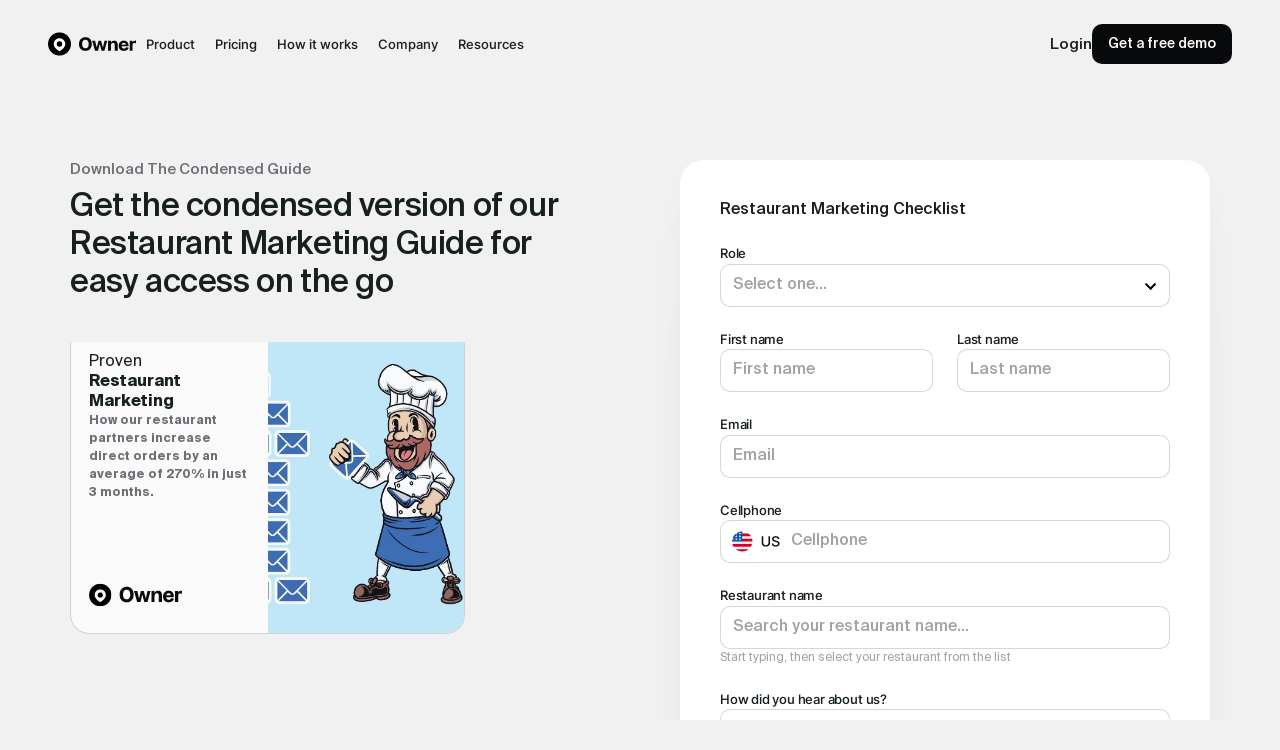

--- FILE ---
content_type: text/html
request_url: https://www.owner.com/downloads/restaurant-marketing-checklist
body_size: 29081
content:
<!DOCTYPE html><!-- This site was created in Webflow. https://webflow.com --><!-- Last Published: Fri Jan 16 2026 04:04:17 GMT+0000 (Coordinated Universal Time) --><html data-wf-domain="www.owner.com" data-wf-page="669067f998f0eb0e8cd681ec" data-wf-site="66643a14df53b71d1ed72d08" lang="en" data-wf-collection="669067f998f0eb0e8cd681d6" data-wf-item-slug="restaurant-marketing-checklist"><head><meta charset="utf-8"/><title>Restaurant Marketing Checklist Download</title><meta content="Restaurant Marketing Checklist Download" name="description"/><meta content="Restaurant Marketing Checklist Download" property="og:title"/><meta content="Restaurant Marketing Checklist Download" property="og:description"/><meta content="Restaurant Marketing Checklist Download" property="twitter:title"/><meta content="Restaurant Marketing Checklist Download" property="twitter:description"/><meta property="og:type" content="website"/><meta content="summary_large_image" name="twitter:card"/><meta content="width=device-width, initial-scale=1" name="viewport"/><meta content="Webflow" name="generator"/><link href="https://cdn.prod.website-files.com/66643a14df53b71d1ed72d08/css/owner-redesign-2024.webflow.shared.b2318ebbc.min.css" rel="stylesheet" type="text/css" integrity="sha384-sjGOu8t5BNEcJBR66qiXtzIRHzf5z8K1ws1V9M9ceryDd4nqjeUaNoxmH+8Nabx1" crossorigin="anonymous"/><script type="text/javascript">!function(o,c){var n=c.documentElement,t=" w-mod-";n.className+=t+"js",("ontouchstart"in o||o.DocumentTouch&&c instanceof DocumentTouch)&&(n.className+=t+"touch")}(window,document);</script><link href="https://cdn.prod.website-files.com/66643a14df53b71d1ed72d08/6690093d302b5a56c10c0a1a_favicon.png" rel="shortcut icon" type="image/x-icon"/><link href="https://cdn.prod.website-files.com/66643a14df53b71d1ed72d08/66900949e1f4ebf8c3ab7123_webclip.png" rel="apple-touch-icon"/><link href="https://www.owner.com/downloads/restaurant-marketing-checklist" rel="canonical"/><script>
  window.dataLayer = window.dataLayer || [];
</script>

<!-- Osano START --> 
<script>
  const excludedPages = ['pricing','blog', 'resource', 'download', 'mail', 'form', 'quiz', 'benekeith', 'refer'];
  const currentPath = window.location.pathname;
  const currentUrl = window.location.href;

  const shouldExclude = excludedPages.some(page => currentPath.includes(page)) || 
        currentUrl.includes('demo') || 
        localStorage.getItem('isStagingForMe');

  if (!shouldExclude) {
    (function() {
      var osanoScript = document.createElement('script');
      osanoScript.src = 'https://cmp.osano.com/AzqBqTUKofHpN9BP6/bc5de159-9bc3-41aa-835b-aa6932b07086/osano.js';
      document.head.appendChild(osanoScript);
    })();
  }
</script>

<style>
  .osano-cm-widget {
    display:none;
  }
  /* General Buttons */
  .osano-cm-button{
    grid-column-gap: .8rem;
    grid-row-gap: .8rem;
    color: #fff;
    text-align: center;
    background-color: #015bf8;
    border-radius: 1rem;
    justify-content: center;
    align-items: center;
    height: 4.8rem;
    padding: .8rem 1.6rem .8rem 2rem;
    font-size: 1.5rem;
    font-weight: 500;
    transition: border-color .45s cubic-bezier(.215,.61,.355,1), color .45s cubic-bezier(.215,.61,.355,1), opacity .45s cubic-bezier(.215,.61,.355,1), background-color .45s cubic-bezier(.215,.61,.355,1);
    display: flex;
  }
  .osano-cm-button--type_denyAll{
    background-color: var(--color--ov-dark-600);
    color: var(--content--primary);
    background-image: none;
  }
  .osano-cm-buttono--type_denyAll{
    background-color: var(--color--ov-dark-500);
  }

  /* Button Groups */
  .osano-cm-buttons{}

  /* Dialog Content */
  .osano-cm-content{}

  /* Dialog Description */
  .osano-cm-description{} 

  /* Main Dialog Window */
  .osano-cm-dialog{
    display:none;
    background: #ffffff;
    color: inherit;
    box-shadow: 0px 0px 34px #7090d208, 0px 0px 29px #0000001a, 0px 8px 21px #00000000;
    border-radius: 1.6rem;
    left: 1.6rem;
    right: 1.6rem;
    bottom: 1.6rem !important;
    padding: 4rem 4rem;
  }

  /* Information Dialog */
  .osano-cm-info-dialog{}

  .osano-cm-dialog__list{
    margin-top: 4rem;
  }

  /* Close Button for Info Dialog */
  .osano-cm-info-dialog-close{}

  /* Wrapper for Info Dialog */
  .osano-cm-info-dialog-wrapper{} 

  /* Links */
  .osano-cm-lin{}

  /* Toggle Switches */
  .osano-cm-toggle{}
  .osano-cm-toggle input[type=checkbox]{}

  .osano-cm-toggle__switch{
    background-color: var(--content--quaternary)
  }
  .osano-cm-toggle__input:focus + .osano-cm-toggle__switch, .osano-cm-toggle__input:hover + .osano-cm-toggle__switch {
    background-color: var(--content--tertiary);
    border-color: var(--content--tertiary);
  }
  .osano-cm-toggle__input:disabled:checked + .osano-cm-toggle__switch, .osano-cm-toggle__input:disabled:checked:focus + .osano-cm-toggle__switch, .osano-cm-toggle__input:disabled:checked:hover + .osano-cm-toggle__switch {
    background-color: #e9e9e9;
    border-color: #e9e9e9;
    opacity: 0.5;
  }

  /* CMP Widget */
  .osano-cm-widget{}

  /* Main CMP Window */
  .osano-cm-window{}

  /* Customize link appearance within CMP window */
  .osano-cm-window a.osano-cm-link{}

  /* Labels */label.osano-cm-label{}
</style>
<!-- Osano END --> 

<!-- Start VWO Async SmartCode -->
<link rel="preconnect" href="https://dev.visualwebsiteoptimizer.com" />
<script type='text/javascript' id='vwoCode'>
  window._vwo_code || (function() {
    var account_id=923182,
        version=2.1,
        settings_tolerance=2000,
        hide_element='body',
        hide_element_style = 'opacity:0 !important;filter:alpha(opacity=0) !important;background:none !important;transition:none !important;',
        /* DO NOT EDIT BELOW THIS LINE */
        f=false,w=window,d=document,v=d.querySelector('#vwoCode'),cK='_vwo_'+account_id+'_settings',cc={};try{var c=JSON.parse(localStorage.getItem('_vwo_'+account_id+'_config'));cc=c&&typeof c==='object'?c:{}}catch(e){}var stT=cc.stT==='session'?w.sessionStorage:w.localStorage;code={use_existing_jquery:function(){return typeof use_existing_jquery!=='undefined'?use_existing_jquery:undefined},library_tolerance:function(){return typeof library_tolerance!=='undefined'?library_tolerance:undefined},settings_tolerance:function(){return cc.sT||settings_tolerance},hide_element_style:function(){return'{'+(cc.hES||hide_element_style)+'}'},hide_element:function(){if(performance.getEntriesByName('first-contentful-paint')[0]){return''}return typeof cc.hE==='string'?cc.hE:hide_element},getVersion:function(){return version},finish:function(e){if(!f){f=true;var t=d.getElementById('_vis_opt_path_hides');if(t)t.parentNode.removeChild(t);if(e)(new Image).src='https://dev.visualwebsiteoptimizer.com/ee.gif?a='+account_id+e}},finished:function(){return f},addScript:function(e){var t=d.createElement('script');t.type='text/javascript';if(e.src){t.src=e.src}else{t.text=e.text}d.getElementsByTagName('head')[0].appendChild(t)},load:function(e,t){var i=this.getSettings(),n=d.createElement('script'),r=this;t=t||{};if(i){n.textContent=i;d.getElementsByTagName('head')[0].appendChild(n);if(!w.VWO||VWO.caE){stT.removeItem(cK);r.load(e)}}else{var o=new XMLHttpRequest;o.open('GET',e,true);o.withCredentials=!t.dSC;o.responseType=t.responseType||'text';o.onload=function(){if(t.onloadCb){return t.onloadCb(o,e)}if(o.status===200||o.status===304){_vwo_code.addScript({text:o.responseText})}else{_vwo_code.finish('&e=loading_failure:'+e)}};o.onerror=function(){if(t.onerrorCb){return t.onerrorCb(e)}_vwo_code.finish('&e=loading_failure:'+e)};o.send()}},getSettings:function(){try{var e=stT.getItem(cK);if(!e){return}e=JSON.parse(e);if(Date.now()>e.e){stT.removeItem(cK);return}return e.s}catch(e){return}},init:function(){if(d.URL.indexOf('__vwo_disable__')>-1)return;var e=this.settings_tolerance();w._vwo_settings_timer=setTimeout(function(){_vwo_code.finish();stT.removeItem(cK)},e);var t;if(this.hide_element()!=='body'){t=d.createElement('style');var i=this.hide_element(),n=i?i+this.hide_element_style():'',r=d.getElementsByTagName('head')[0];t.setAttribute('id','_vis_opt_path_hides');v&&t.setAttribute('nonce',v.nonce);t.setAttribute('type','text/css');if(t.styleSheet)t.styleSheet.cssText=n;else t.appendChild(d.createTextNode(n));r.appendChild(t)}else{t=d.getElementsByTagName('head')[0];var n=d.createElement('div');n.style.cssText='z-index: 2147483647 !important;position: fixed !important;left: 0 !important;top: 0 !important;width: 100% !important;height: 100% !important;background: white !important;';n.setAttribute('id','_vis_opt_path_hides');n.classList.add('_vis_hide_layer');t.parentNode.insertBefore(n,t.nextSibling)}var o='https://dev.visualwebsiteoptimizer.com/j.php?a='+account_id+'&u='+encodeURIComponent(d.URL)+'&vn='+version;if(w.location.search.indexOf('_vwo_xhr')!==-1){this.addScript({src:o})}else{this.load(o+'&x=true')}}};w._vwo_code=code;code.init();})();
</script>
<!-- End VWO Async SmartCode -->

<!-- Swiper CSS -->
<link rel="stylesheet" href="https://cdn.jsdelivr.net/npm/swiper@10/swiper-bundle.min.css"/>

<!-- Custom Favicon -->
<link href="https://cdn.prod.website-files.com/66643a14df53b71d1ed72d08/66a02a8fe5016a3306718169_favicon-on-light.png" rel="icon" media="(prefers-color-scheme: light)">
<link href="https://cdn.prod.website-files.com/66643a14df53b71d1ed72d08/66a02a8fb93199b1b73c63ef_favicon-on-dark.png" rel="icon" media="(prefers-color-scheme: dark)">

<!-- Defaults -->
<style>
  .vimeo_lightbox{
    display:none;
  }
  [field-validation],
  #locations-wrap{
    display:none;
  }
</style>

<style>
  /* Swiper Wrapper */
  .swiper-bullet:after{
    content: "";
    width: 7px;
    height: 7px;
    border-radius: 100px;
    background-color: currentColor;
  }
  .swiper-bullet span{
    position: absolute;
    left: 3px;
    right: 3px;
    width: 0%;
    height: 5px;
    border-radius: 100px;
    background-color: #0051F2;
    transform-origin: 0% 50%;
    opacity: 0;
  }
  .swiper-bullet.cc-active,
  .swiper-bullet.cc-active:after{
    width: 40px;
  }
  .swiper-bullet.cc-active span{
    opacity: 1;
    animation: slide-progress 5s cubic-bezier(.3,0,.3,1) forwards;
  }

  @keyframes slide-progress {
    0% {
      width: 0%;
    }

    100% {
      width: 100%;
    }
  }

</style>

<!-- Google Tag Manager -->
<script>(function(w,d,s,l,i){w[l]=w[l]||[];w[l].push({'gtm.start':
                                                      new Date().getTime(),event:'gtm.js'});var f=d.getElementsByTagName(s)[0],
      j=d.createElement(s),dl=l!='dataLayer'?'&l='+l:'';j.async=true;j.src=
        'https://www.googletagmanager.com/gtm.js?id='+i+dl;f.parentNode.insertBefore(j,f);
                            })(window,document,'script','dataLayer','GTM-5CK4BF4');</script>
<!-- End Google Tag Manager -->

<!-- Persist UTM -->
<script>
  // Step 1: Capture UTM params
  function captureUTM() {
    const urlParams = new URLSearchParams(window.location.search);
    let utmParams = {};
    urlParams.forEach((value, key) => {
      if (key.startsWith("utm_")) {
        utmParams[key] = value;
      }
    });

    // Store UTM params only if any exist
    if (Object.keys(utmParams).length > 0) {
      sessionStorage.setItem("utmParams", JSON.stringify(utmParams));
    }
  }

  // Step 3: Append UTM params to links
  function appendUTMToLinks() {
    const utmParams = JSON.parse(sessionStorage.getItem("utmParams"));
    const utmString = new URLSearchParams(utmParams).toString();

    if (utmParams && Object.keys(utmParams).length > 0) {
      document.querySelectorAll("a").forEach((link) => {
        if (link.hostname === window.location.hostname && !link.getAttribute('href').startsWith('#')) { // Only internal links
          const url = new URL(link.href);
          url.search += (url.search ? "&" : "?") + utmString;
          link.href = url.toString();
        }
      });
    }
  }

  captureUTM()
  document.addEventListener('DOMContentLoaded', appendUTMToLinks);
</script>

<!-- Scout Track -->
<script type="text/javascript">
  (function(i,s,o,g,r,a,m){i['SLScoutObject']=r;i[r]=i[r]||function(){
    (i[r].q=i[r].q||[]).push(arguments)},i[r].l=1*new Date();a=s.createElement(o),
    m=s.getElementsByTagName(o)[0];a.async=1;a.src=g;m.parentNode.insertBefore(a,m)
                          })(window,document,'script','https://scout-cdn.salesloft.com/sl.js','slscout');
  slscout(["init", "eyJ0eXAiOiJKV1QiLCJhbGciOiJIUzI1NiJ9.eyJ0IjoxMDgwNzB9.G190qqSjDRXOK9p0GXYLC1VkdNLOjJQGjoV8Vpuo2NE"]);
</script>


<!-- PartnerStack 01 -->
<script type='text/javascript'>(function() {var gs = document.createElement('script');gs.src = 'https://get.owner.com/pr/js';gs.type = 'text/javascript';gs.async = 'true';gs.onload = gs.onreadystatechange = function() {var rs = this.readyState;if (rs && rs != 'complete' && rs != 'loaded') return;try {growsumo._initialize('pk_jJv1HTGaEmmXg13llbaUG7wGPSNybDXC'); if (typeof(growsumoInit) === 'function') {growsumoInit();}} catch (e) {}};var s = document.getElementsByTagName('script')[0];s.parentNode.insertBefore(gs, s);})();</script>
<script charset="utf-8" type="text/javascript" src="//js.hsforms.net/forms/embed/v2.js"></script>
<script src="https://cdnjs.cloudflare.com/ajax/libs/cleave.js/1.6.0/cleave.min.js"></script>
<script src="https://cdnjs.cloudflare.com/ajax/libs/cleave.js/1.6.0/addons/cleave-phone.us.js"></script>

<meta content="https://cdn.prod.website-files.com/66643a14df53b71d1ed72d08/669009b2b750c70ec24fd4b8_owner-og.jpg" property="og:image">
<meta content="https://cdn.prod.website-files.com/66643a14df53b71d1ed72d08/669009b2b750c70ec24fd4b8_owner-og.jpg" property="twitter:image"></head><body><div class="page-wrapper"><div class="global-wrap"><div class="global-styles w-embed"><style>

  @media only screen and (max-width: 767px){
    :root{
      --section--radius: 2.4rem;
    }
  }

  /* ///////////////////// START OF GLOBAL EDITS ///////////////////// */
  main:focus-visible {
    outline: -webkit-focus-ring-color auto 0px;
  }

  html{
    font-size: 62.5%;
  }

  html, body {
    overscroll-behavior: none;
  }

  /* --- Font Smoothing --- */
  body {
    -moz-osx-font-smoothing: grayscale;
    -webkit-font-smoothing: antialiased;
  }

  /* Make sure containers never lose their center alignment*/
  .container-medium, .container-small, .container-large {
    margin-right: auto !important;
    margin-left: auto !important;
  }

  /* --- Links --- */
  [link-icon],
  [link-image],
  .link-line{
    transition: all 350ms;
  }

  a:hover [link-icon="arrow"]{
    transform: translateX(0.25rem);
  }
  a:hover [link-icon="arrow-reverse"]{
    transform: translateX(-0.25rem);
  }
  a:hover [link-icon="external"]{
    transform: translate(0.25rem, -0.25rem);
  }
  a:hover .link-line{
    transform: scaleX(1);
  }
  :is(a,[hero-video-box]):hover [link-image]{
    transform: scale(1.05);
  }
  a:hover .button_arrow-tail{
    width: 10px;
  }
  a:hover .button_arrow{
    opacity: 0.8;
  }
  a .button_arrow-tail{
    width: 0;
  }

  .button.is-secondary .button_arrow{
    color: var(--content--secondary)
  }


  /* Visuals */
  [class$="_visual"],
  [class*="_visual "]{
    position: relative;
    overflow: hidden;
  }

  [class$="_visual"] > :is(div,p,a,ul),
  [class*="_visual "] > :is(div,p,a,ul){
    z-index: 2;
  }

  /* --- Rich Text --- */
  /* Get rid of top margin on first element in any rich text element */
  .w-richtext > :not(div):first-child, .w-richtext > div:first-child > :first-child {
    margin-top: 0 !important;
  }

  /* Get rid of bottom margin on last element in any rich text element */
  .w-richtext>:last-child, .w-richtext ol li:last-child, .w-richtext ul li:last-child {
    margin-bottom: 0 !important;
  }
  .text-rich-text li::marker{
    color: #2664FF !important;
  }

  /* --- Inherit links styling --- */
  a {
    color: inherit;
    text-decoration: inherit;
    font-size: inherit;
  }

  /* --- Prevent --- */
  /* Prevent all click and hover interaction with an element */
  .pointer-events-off {
    pointer-events: none;
  }

  /* Enables all click and hover interaction with an element */
  .pointer-events-on {
    pointer-events: auto;
  }

  /*Apply "..." after 3 lines of text */
  .text-style-3lines {
    display: -webkit-box;
    overflow: hidden;
    -webkit-line-clamp: 3;
    -webkit-box-orient: vertical;
  }
  /* Apply "..." after 2 lines of text */
  .text-style-2lines {
    display: -webkit-box;
    overflow: hidden;
    -webkit-line-clamp: 2;
    -webkit-box-orient: vertical;
  }
  /* Apply "..." at 100% width */
  .truncate-width { 
    width: 100%; 
    white-space: nowrap; 
    overflow: hidden; 
    text-overflow: ellipsis; 
  }

  /* Removes native scrollbar */
  [no-scrollbar] {
    -ms-overflow-style: none;  
    scrollbar-width: none;
    overflow: -moz-scrollbars-none;  
  }

  [no-scrollbar]::-webkit-scrollbar {
    display: none;
    width: 0;
    height: 0;
  }

  /* Adds inline flex display */
  .display-inlineflex {
    display: inline-flex;
  }

  /* --- These classes are never overwritten --- */
  .hide {
    display: none !important;
  }

  /* --- section --- */
  section{
    position: relative;
    z-index: 1;
  }
  @media only screen and (min-width: 992px){
    section:not([section-full]) {
      margin-left: 8px;
      margin-right: 8px;
    }
  }
  [section-border]{
    margin-top: var(--section--overlap);
    margin-bottom: var(--section--overlap);
    border-radius: var(--section--radius);
    z-index: 2 !important;
  }
  [section-border="bottom"]{
    margin-top: 0;
    border-top-left-radius: 0;
    border-top-right-radius: 0;
  }
  [section-border="top"]{
    margin-bottom: 0;
    border-bottom-left-radius: 0;
    border-bottom-right-radius: 0;
  }

  @media screen and (max-width: 991px), 
    @media screen and (max-width: 767px), 
    @media screen and (max-width: 479px){
      .hide, .hide-tablet{
        display: none !important;
      }
  }

  @media screen and (max-width: 767px){
    .hide-mobile-landscape{
      display: none !important;
    }
  }

  @media screen and (max-width: 479px){
    .hide-mobile{
      display: none !important;
    }
  }

  .text-rich-text_inherit *:not(strong){
    font-size: inherit;
    font-weight: inherit;
    line-height: inherit;
    color: inherit;
    letter-spacing: inherit;
  }

  /* ///////////////////// END OF GLOBAL EDITS ///////////////////// */

  /* ///////////////////// START OF SPACINGS ///////////////////// */
  .margin-0 {
    margin: 0rem !important;
  }

  .padding-0 {
    padding: 0rem !important;
  }

  .spacing-clean {
    padding: 0rem !important;
    margin: 0rem !important;
  }

  .margin-top {
    margin-right: 0rem !important;
    margin-bottom: 0rem !important;
    margin-left: 0rem !important;
  }

  .padding-top {
    padding-right: 0rem !important;
    padding-bottom: 0rem !important;
    padding-left: 0rem !important;
  }

  .margin-right {
    margin-top: 0rem !important;
    margin-bottom: 0rem !important;
    margin-left: 0rem !important;
  }

  .padding-right {
    padding-top: 0rem !important;
    padding-bottom: 0rem !important;
    padding-left: 0rem !important;
  }

  .margin-bottom {
    margin-top: 0rem !important;
    margin-right: 0rem !important;
    margin-left: 0rem !important;
  }

  .padding-bottom {
    padding-top: 0rem !important;
    padding-right: 0rem !important;
    padding-left: 0rem !important;
  }

  .margin-left {
    margin-top: 0rem !important;
    margin-right: 0rem !important;
    margin-bottom: 0rem !important;
  }

  .padding-left {
    padding-top: 0rem !important;
    padding-right: 0rem !important;
    padding-bottom: 0rem !important;
  }

  .margin-horizontal {
    margin-top: 0rem !important;
    margin-bottom: 0rem !important;
  }

  .padding-horizontal {
    padding-top: 0rem !important;
    padding-bottom: 0rem !important;
  }

  .margin-vertical {
    margin-right: 0rem !important;
    margin-left: 0rem !important;
  }

  .padding-vertical {
    padding-right: 0rem !important;
    padding-left: 0rem !important;
  }

  /* ///////////////////// END OF SPACINGS ///////////////////// */

  /* ///////////////////// ELEMENTS ///////////////////// */
  audio, canvas, progress, video {
    object-fit: cover;
  }

  /* Swiper */
  .swiper-button-disabled {
    opacity: 0.5;
    pointer-events: none;
  }
  .swiper-notification{
    display: none;
  }

</style></div><div class="custom-styles w-embed"><style>
  /* Marquee */
  @keyframes marquee-horizontal {
    from {
      transform: translateX(0);
    }

    to {
      transform: translateX(-100%);
    }
  }

  :root {
    --marquee-duration: 80s;
    /* Default duration */
  }

  [marquee-duration="fast"] {
    --marquee-duration: 50s;
    /* Fast duration */
  }

  [marquee] {
    animation: marquee-horizontal var(--marquee-duration) linear infinite;
  }

  body.no-animation [marquee],
  div:hover > [marquee]{
    animation-play-state: paused;
  }

  /* Nav */
  .nav.fixed{
    background-color: rgba(255, 255, 255, 0.85);
    border-color: #ebebec;
  }
  .nav.open{
    background-color: white;
  }

  @media only screen and (max-width: 992px){
    .nav_menu-dropdown-list{
      display: flex !important;
    }
  }
  /* Nav Pin */
  .pin {
    transform-style: preserve-3d;
    transform-origin: center center;
    transition: transform 0.3s ease;
  }
  .nav_brand:hover .pin{
    animation: smoothSpinAndShift 1s linear;
  }
  .hp-grader_phone-load-icon .pin{
    animation: smoothSpinAndShift 1s linear infinite;
  }
  @keyframes smoothSpinAndShift {
    0% {
      transform: rotateY(0deg) translateY(0px);
    }
    10% {
      transform: rotateY(0deg) translateY(6px) scale(1.1);
    }
    25% {
      transform: rotateY(180deg) translateY(-10px) scale(1.15);
    }
    35% {
      transform: rotateY(210deg) translateY(-7px) scale(1.15);
    }
    50% {
      transform: rotateY(360deg) translateY(8px) scale(1.1);
    }
    65% {
      transform: rotateY(360deg) translateY(0px) scale(1.0);
    }
    75% {
      transform: rotateY(360deg) translateY(0px);
    }
    85% {
      transform: rotateY(360deg) translateY(0px);
    }
    100% {
      transform: rotateY(360deg) translateY(0px);
    }
  }

  /* Inputs */
  .w-checkbox::before,
  .w-checkbox::after{
    display: none;
  }
  .form-checkbox-icon.w--redirected-checked {
    border-width: 1px;
    border-color: rgb(0, 0, 0);
    background-color: rgb(0, 0, 0);
    background-size: 70% 70%;
    box-shadow: none;
  }

  /* Videos */
  [hero-video-box]{
    cursor: pointer;
  }
  [hero-video-box]:hover [video-preview]{
    opacity: 1;
  }

  /* Bendo */
  .bendo_item:first-child{
    min-width: 100%;
    padding: 0;
    flex-direction: row;
    aspect-ratio: auto;
  }
  @media only screen and (max-width: 479px){
    .bendo_item:first-child{
      flex-direction: column;
    }
  }

  /* Review Section */
  .section_hp-reviews[data-mode="dark"]  {
    background-image:none;
    background-color: var(--content--primary);
    color:  var(--content-inverted--primary);
  }

  [data-mode="dark"] .platforms_item{
    background-color: var(--color--neutral-1000);
  }
  [data-mode="dark"] .text-color-brand{
    color: var(--content-inverted--tertiary);
  }
  [data-mode="dark"] .hp-reviews_item{
    background-color: var(--color--neutral-1100);
  }
  [data-mode="dark"] .hp-reviews_item .row-meta p{
    color:  var(--content-inverted--tertiary);
  }

  /* Demo */
  [data-form-multistep]{
    opacity: 0;
    visibility: hidden;
  }
  .wf-design-mode [data-form-multistep],
  [data-form-multistep].cc-active{
    opacity: 1;
    visibility: visible;
  }
</style></div><div class="gtag-code w-embed w-iframe w-script"><!-- Google Tag Manager (noscript) -->
<noscript><iframe src="https://www.googletagmanager.com/ns.html?id=GTM-5CK4BF4"
                  height="0" width="0" style="display:none;visibility:hidden"></iframe></noscript>
<!-- End Google Tag Manager (noscript) -->

<!-- RB2B -->
<script>
    !function () {var reb2b = window.reb2b = window.reb2b || [];
    if (reb2b.invoked) return;reb2b.invoked = true;reb2b.methods = ["identify", "collect"];
    reb2b.factory = function (method) {return function () {var args = Array.prototype.slice.call(arguments);
    args.unshift(method);reb2b.push(args);return reb2b;};};
    for (var i = 0; i < reb2b.methods.length; i++) {var key = reb2b.methods[i];reb2b[key] = reb2b.factory(key);}
    reb2b.load = function (key) {var script = document.createElement("script");script.type = "text/javascript";script.async = true;
    script.src = "https://s3-us-west-2.amazonaws.com/b2bjsstore/b/" + key + "/reb2b.js.gz";
    var first = document.getElementsByTagName("script")[0];
    first.parentNode.insertBefore(script, first);};
    reb2b.SNIPPET_VERSION = "1.0.1";reb2b.load("5DNXY8HGMEO0");}();
  </script></div></div><div class="css-page-specific w-embed"><style>

</style></div><div class="nav_wrap"><div data-w-id="ecb0603d-4836-65bf-64bd-93abf53f17d8" data-animation="default" data-collapse="medium" data-duration="400" data-easing="ease" data-easing2="ease" role="banner" class="nav w-nav"><div class="nav_container"><a href="/" class="nav_brand w-nav-brand"><div class="nav_logo w-embed"><svg width="24" height="24" viewBox="0 0 204 204" fill="none" xmlns="http://www.w3.org/2000/svg">
  <path d="M102 204C158.333 204 204 158.333 204 102C204 45.667 158.333 0 102 0C45.667 0 0 45.667 0 102C0 158.333 45.667 204 102 204Z" fill="black"></path>
  <g class="pin">
    <path fill-rule="evenodd" clip-rule="evenodd" d="M102 166C102 166 153 139.4 153 102C153 73.8335 130.167 51 102 51C73.8335 51 51 73.8335 51 102C51 139.4 102 166 102 166Z" fill="white"></path>
    <circle cx="102" cy="102" r="24" fill="black"></circle>
  </g>
</svg>

<svg width="100%" height="100%" viewBox="0 0 90 24" fill="none" xmlns="http://www.w3.org/2000/svg" style="margin-left:-20px;">
  <g clip-path="url(#clip0_1905_4826)">
    <path d="M29.6067 12.1634C29.6067 7.57497 32.3298 4.55371 36.4511 4.55371C40.5725 4.55371 43.2014 7.46332 43.2014 11.9946C43.2014 16.5258 40.5901 19.5103 36.4876 19.5103C32.3856 19.5103 29.6055 16.7124 29.6055 12.1621L29.6067 12.1634ZM39.9201 12.1075C39.9201 9.10528 38.6704 7.3707 36.4701 7.3707C35.2583 7.3707 34.3256 7.85542 33.7101 8.75125C33.1698 9.55321 32.8894 10.6724 32.8894 12.1088C32.8894 14.9625 34.2318 16.6971 36.4511 16.6971C37.6259 16.6971 38.5028 16.2492 39.0994 15.4105C39.6397 14.6453 39.9201 13.5274 39.9201 12.11V12.1075Z" fill="#090A0B"></path>
    <path d="M53.4839 19.2502L51.5997 11.9959L49.8284 19.2502H46.5835L43.5625 8.52673H46.7142L48.4297 15.781L50.3318 8.52673H52.9611L54.9939 15.8749L56.6535 8.52673H59.5442L56.5787 19.2502H53.4825H53.4839Z" fill="#090A0B"></path>
    <path d="M60.3711 8.52666H63.4114V10.4478H63.4673C64.269 8.99362 65.5938 8.30334 67.0114 8.30334C69.2307 8.30334 70.6111 9.70166 70.6111 12.7052V19.2514H67.5149V13.5629C67.5149 11.6228 66.9935 10.765 65.6687 10.765C64.3442 10.765 63.4687 11.7725 63.4687 13.6366V19.2502H60.3725V8.52666H60.3711Z" fill="#090A0B"></path>
    <path d="M71.6668 13.9907C71.6668 10.6332 73.942 8.28442 77.0937 8.28442C79.1075 8.28442 80.6189 9.14222 81.4385 10.7461C81.9789 11.8095 82.2037 13.0771 82.1654 14.5884H74.7616C74.8923 16.1364 75.8247 17.05 77.2789 17.05C78.473 17.05 79.2751 16.5095 79.6658 15.4461L82.2951 16.2113C81.512 18.3379 79.6658 19.5117 77.1851 19.5117C73.7541 19.5117 71.6641 17.385 71.6641 13.9907H71.6668ZM77.0937 10.6903C75.8441 10.6903 75.023 11.4174 74.7996 12.704H79.0885C79.0516 12.2942 78.9579 11.9769 78.8272 11.6787C78.5479 11.0443 77.8944 10.6903 77.0927 10.6903H77.0937Z" fill="#090A0B"></path>
    <path fill-rule="evenodd" clip-rule="evenodd" d="M89.393 8.30219C88.0313 8.30219 87.024 9.0115 86.3906 10.2982H86.3347V8.52677H83.2578V19.2503H86.354V13.525C86.354 11.4554 86.9502 10.9821 88.0326 10.9821C89.115 10.9821 89.9044 11.2384 89.9044 11.2384V8.30346H89.394L89.393 8.30219Z" fill="#090A0B"></path>
  </g>
  <defs>
    <clipPath id="clip0_1905_4826">
      <rect width="90" height="22.7586" fill="white" transform="translate(0 0.898987)"></rect>
    </clipPath>
    <clipPath id="clip1_1905_4826">
      <rect width="21.7241" height="21.7241" fill="white" transform="translate(0 1.65485)"></rect>
    </clipPath>
  </defs>
</svg></div></a><nav role="navigation" class="nav_menu w-nav-menu"><div class="nav_menu-wrap"><div class="nav_menu-wrap_links"><div data-delay="0" data-hover="true" class="nav_menu-dropdown w-dropdown"><div class="nav_menu-link dropdown w-dropdown-toggle"><div>Product</div></div><nav class="nav_menu-dropdown-wrap w-dropdown-list"><div class="nav_menu-dropdown-inner"><div class="nav_menu-dropdown-col"><div><div class="text-color-content-quaternary"><p class="p13">Product</p></div></div><div class="nav_menu-dropdown-links"><ul role="list" class="nav_menu-dropdown-list"><li class="nav_menu-dropdown-list_item"><a href="/restaurant-website-ai" class="nav_menu-dropdown-list_link w-inline-block"><div class="hide-tablet"><div class="icon_24 w-embed"><svg width="100%" height="100%" viewBox="0 0 24 24" fill="none" xmlns="http://www.w3.org/2000/svg">
  <g clip-path="url(#clip0_714_25822)">
    <path d="M9 17H6C4.34315 17 3 15.6569 3 14V8C3 6.34315 4.34315 5 6 5H18C19.6569 5 21 6.34315 21 8V14C21 15.6569 19.6569 17 18 17H15M9 17V20H15V17M9 17H15" stroke="#787A7D" stroke-width="1.6" stroke-linecap="round" stroke-linejoin="round"/>
  </g>
  <defs>
    <clipPath id="clip0_714_25822">
      <rect width="24" height="24" fill="white" transform="translate(0 24) rotate(-90)"/>
    </clipPath>
  </defs>
</svg></div></div><div><div class="margin-bottom margin-2"><p class="nav_menu-dropdown-list_text">Website Builder</p></div><div class="nav_menu-dropdown-mask"><div class="text-color-content-tertiary"><p class="h14">Convert more visitors into customers with an AI-powered website.</p></div></div></div></a></li><li class="nav_menu-dropdown-list_item"><a href="/delivery" class="nav_menu-dropdown-list_link w-inline-block"><div class="hide-tablet"><div class="icon_24 w-embed"><svg width="100%" height="100%" viewBox="0 0 24 24" fill="none" xmlns="http://www.w3.org/2000/svg">
  <g clip-path="url(#clip0_714_25842)">
    <path d="M9 16C5.68629 16 3 13.3137 3 10C3 6.68629 5.68629 4 9 4C11.4597 4 13.5737 5.48012 14.5 7.59829M21 14C21 17.3137 18.3137 20 15 20C12.3841 20 10.1591 18.3259 9.33811 15.9906C9.11911 15.3677 9 14.6978 9 14C9 10.7998 11.5055 8.1847 14.6619 8.00937C14.7738 8.00315 14.8865 8 15 8C18.3137 8 21 10.6863 21 14Z" stroke="#787A7D" stroke-width="1.6" stroke-linecap="square" stroke-linejoin="round"/>
  </g>
  <defs>
    <clipPath id="clip0_714_25842">
      <rect width="24" height="24" fill="white"/>
    </clipPath>
  </defs>
</svg></div></div><div><div class="margin-bottom margin-2"><p class="nav_menu-dropdown-list_text">Zero-Commission Delivery</p></div><div class="nav_menu-dropdown-mask"><div class="text-color-content-tertiary"><p class="h14">Profitable delivery by top-rated drivers at a fair price.</p></div></div></div></a></li><li class="nav_menu-dropdown-list_item"><a href="/online-ordering" class="nav_menu-dropdown-list_link w-inline-block"><div class="hide-tablet"><div class="icon_24 w-embed"><svg width="100%" height="100%" viewBox="0 0 24 24" fill="none" xmlns="http://www.w3.org/2000/svg">
  <path d="M15.0021 8C15.0021 9.65685 13.6589 11 12.0021 11C10.3452 11 9.00208 9.65685 9.00208 8M4.82627 6.81287L4.20127 16.8129C4.09333 18.54 5.46497 20 7.19543 20H16.8087C18.5392 20 19.9108 18.54 19.8029 16.8129L19.1779 6.81287C19.0791 5.23176 17.7679 4 16.1837 4H7.82043C6.23624 4 4.92509 5.23176 4.82627 6.81287Z" stroke="#787A7D" stroke-width="1.6" stroke-linecap="round"/>
</svg></div></div><div><div class="margin-bottom margin-2"><p class="nav_menu-dropdown-list_text">Online Ordering</p></div><div class="nav_menu-dropdown-mask"><div class="text-color-content-tertiary"><p class="h14">Get more orders with online ordering that feels familiar and easy.</p></div></div></div></a></li></ul><ul role="list" class="nav_menu-dropdown-list"><li class="nav_menu-dropdown-list_item"><a href="/automatic-marketing" class="nav_menu-dropdown-list_link w-inline-block"><div class="hide-tablet"><div class="icon_24 w-embed"><svg width="100%" height="100%" viewBox="0 0 24 24" fill="none" xmlns="http://www.w3.org/2000/svg">
  <g clip-path="url(#clip0_714_25848)">
    <path d="M2.75879 10.1637L3.62703 15.0877C3.91474 16.7194 5.47072 17.8089 7.1024 17.5212L10.0972 16.9931M2.75879 10.1637L2.58514 9.17885C2.29743 7.54716 3.38694 5.99119 5.01862 5.70348L11.9123 4.48794C13.544 4.20023 15.0999 5.28974 15.3876 6.92142C15.4835 7.46532 15.1204 7.98397 14.5765 8.07988L2.75879 10.1637ZM16.0017 12V14L17.6684 15.6667M22.0017 14C22.0017 17.3137 19.3154 20 16.0017 20C12.688 20 10.0017 17.3137 10.0017 14C10.0017 10.6863 12.688 8 16.0017 8C19.3154 8 22.0017 10.6863 22.0017 14Z" stroke="#787A7D" stroke-width="1.6" stroke-linecap="square" stroke-linejoin="round"/>
  </g>
  <defs>
    <clipPath id="clip0_714_25848">
      <rect width="24" height="24" fill="white"/>
    </clipPath>
  </defs>
</svg></div></div><div><div class="margin-bottom margin-2"><p class="nav_menu-dropdown-list_text">Automated Marketing</p></div><div class="nav_menu-dropdown-mask"><div class="text-color-content-tertiary"><p class="h14">Drive sales from customers with proven, automated campaigns. </p></div></div></div></a></li><li class="nav_menu-dropdown-list_item"><a href="/branded-apps" class="nav_menu-dropdown-list_link w-inline-block"><div class="hide-tablet"><div class="icon_24 w-embed"><svg width="100%" height="100%" viewBox="0 0 24 24" fill="none" xmlns="http://www.w3.org/2000/svg">
  <g clip-path="url(#clip0_714_25834)">
    <path d="M10 19H14M9 22H15C16.6569 22 18 20.6569 18 19L18 5C18 3.34315 16.6569 2 15 2L9 2C7.34315 2 6 3.34315 6 5L6 19C6 20.6569 7.34315 22 9 22Z" stroke="#787A7D" stroke-width="1.6" stroke-linecap="round" stroke-linejoin="round"/>
  </g>
  <defs>
    <clipPath id="clip0_714_25834">
      <rect width="24" height="24" fill="white"/>
    </clipPath>
  </defs>
</svg></div></div><div><div class="margin-bottom margin-2"><p class="nav_menu-dropdown-list_text">Custom Mobile App</p></div><div class="nav_menu-dropdown-mask"><div class="text-color-content-tertiary"><p class="h14">Grow repeat orders with a 5-star mobile app.</p></div></div></div></a></li><li class="nav_menu-dropdown-list_item"><a href="/loyalty-rewards" class="nav_menu-dropdown-list_link w-inline-block"><div class="hide-tablet"><div class="icon_24 w-embed"><svg width="100%" height="100%" viewBox="0 0 24 25" fill="none" xmlns="http://www.w3.org/2000/svg">
  <g clip-path="url(#clip0_2017_22534)">
    <path d="M14.001 2.4375C14.001 2.4375 14.1787 3.47751 14.001 4.4375C13.8095 5.47144 13.001 6.4375 13.001 6.4375M15.501 8.9375L16.501 7.9375M18.301 5.1875L18.751 3.9375M20.001 8.4375L21.001 7.9375M18.001 11.4375C18.001 11.4375 18.7571 11.4695 19.501 11.7075C20.1715 11.9221 21.001 12.4375 21.001 12.4375M5.78101 21.2515L15.1635 17.5555C16.5037 17.0276 16.8632 15.299 15.8447 14.2805L10.1586 8.59438C9.14017 7.57593 7.41158 7.93542 6.88362 9.27547L3.18721 18.6575C2.54631 20.2843 4.15426 21.8923 5.78101 21.2515Z" stroke="#787A7D" stroke-width="2" stroke-linecap="round" stroke-linejoin="round"/>
  </g>
  <defs>
    <clipPath id="clip0_2017_22534">
      <rect width="24" height="24" fill="white" transform="translate(0 0.4375)"/>
    </clipPath>
  </defs>
</svg></div></div><div><div class="margin-bottom margin-2"><p class="nav_menu-dropdown-list_text">Loyalty Program</p></div><div class="nav_menu-dropdown-mask"><div class="text-color-content-tertiary"><p class="h14">Build loyalty with a rewards program inspired by the big brands.</p></div></div></div></a></li></ul></div></div><div class="nav_menu-dropdown-col _2 hide-tablet"><div class="nav_menu-dropdown-articles"><a href="/case-studies/talkin-tacos" class="nav_story_visual w-inline-block"><img class="img-cover" src="https://cdn.prod.website-files.com/66643a14df53b71d1ed72d08/66f1abcd64ecfa5d689ed0e4_talkin-tacos_nav%20(1).jpg" link-image="" alt="" sizes="100vw" loading="lazy" srcset="https://cdn.prod.website-files.com/66643a14df53b71d1ed72d08/66f1abcd64ecfa5d689ed0e4_talkin-tacos_nav%20(1)-p-500.jpg 500w, https://cdn.prod.website-files.com/66643a14df53b71d1ed72d08/66f1abcd64ecfa5d689ed0e4_talkin-tacos_nav%20(1)-p-800.jpg 800w, https://cdn.prod.website-files.com/66643a14df53b71d1ed72d08/66f1abcd64ecfa5d689ed0e4_talkin-tacos_nav%20(1).jpg 934w"/><div class="nav_story_visual_overlay"><p class="h20">How Talkin Tacos increased direct online sales to $120,000/m by using Owner.com</p></div><div class="nav_story-arrow"><div link-icon="external" class="icon_40 w-embed"><svg width="100%" height="100%" viewBox="0 0 40 40" fill="none" xmlns="http://www.w3.org/2000/svg">
  <g filter="url(#filter0_b_3508_30122)">
    <path d="M24.8439 23.1038C24.8439 23.5674 24.4694 23.944 24.0058 23.9466V23.9466C23.5386 23.9492 23.1584 23.5711 23.1584 23.1038L23.1584 18.0661L16.3786 24.8459C16.0406 25.1839 15.4925 25.1839 15.1545 24.8459V24.8459C14.8164 24.5078 14.8164 23.9598 15.1545 23.6217L21.9342 16.8419L16.9015 16.846C16.4338 16.8464 16.0548 16.4666 16.0561 15.9988V15.9988C16.0574 15.5332 16.4352 15.1564 16.9009 15.1564L24.3453 15.1564C24.6207 15.1564 24.8439 15.3796 24.8439 15.655L24.8439 23.1038Z" fill="white" fill-opacity="0.92"/>
  </g>
</svg></div></div></a></div></div></div></nav></div><a href="/pricing" class="nav_menu-link w-inline-block"><div>Pricing</div></a><a href="/how-owner-works" class="nav_menu-link w-inline-block"><div>How it works</div></a><div data-delay="0" data-hover="true" class="nav_menu-dropdown w-dropdown"><div class="nav_menu-link dropdown w-dropdown-toggle"><div>Company</div></div><nav class="nav_menu-dropdown-wrap w-dropdown-list"><div class="nav_menu-dropdown-inner"><div class="nav_menu-dropdown-col"><div class="text-color-content-quaternary"><p class="p13">Company</p></div><ul role="list" class="nav_menu-dropdown-link"><li><a href="/our-story" class="nav_menu-dropdown-list_link w-inline-block"><div class="nav_menu-dropdown_text">Our Story</div></a></li><li><a href="/careers" class="nav_menu-dropdown-list_link w-inline-block"><div class="nav_menu-dropdown_text">Careers</div></a></li><li><a href="/leadership" class="nav_menu-dropdown-list_link w-inline-block"><div class="nav_menu-dropdown_text">Leadership</div></a></li><li><a href="/press" class="nav_menu-dropdown-list_link w-inline-block"><div class="nav_menu-dropdown_text">Press</div></a></li><li><a href="/reviews" class="nav_menu-dropdown-list_link w-inline-block"><div class="nav_menu-dropdown_text">Reviews</div></a></li><li><a href="/releases" class="nav_menu-dropdown-list_link w-inline-block"><div class="nav_menu-dropdown_text">Product Releases</div></a></li><li><a href="/partner-with-owner" class="nav_menu-dropdown-list_link w-inline-block"><div class="nav_menu-dropdown_text">Partner with Owner</div></a></li></ul></div><div class="nav_menu-dropdown-col _2 hide-tablet"><div class="nav_menu-dropdown-articles"><a href="/c" class="nav_story_visual w-inline-block"><img class="img-cover" src="https://cdn.prod.website-files.com/66643a14df53b71d1ed72d08/691516cdb7e680817663e351_series-c-banner.avif" link-image="" alt="" sizes="100vw" loading="lazy" srcset="https://cdn.prod.website-files.com/66643a14df53b71d1ed72d08/691516cdb7e680817663e351_series-c-banner-p-500.avif 500w, https://cdn.prod.website-files.com/66643a14df53b71d1ed72d08/691516cdb7e680817663e351_series-c-banner-p-800.avif 800w, https://cdn.prod.website-files.com/66643a14df53b71d1ed72d08/691516cdb7e680817663e351_series-c-banner.avif 1440w"/><div class="nav_story_visual_overlay"><div class="max-width-350"><p class="h20">Owner reaches $1 billion valuation in $120M round. See the memo.</p></div></div><div class="nav_story-arrow cc-grey"><div link-icon="external" class="icon_40 w-embed"><svg width="100%" height="100%" viewBox="0 0 40 40" fill="none" xmlns="http://www.w3.org/2000/svg">
  <g filter="url(#filter0_b_3508_30122)">
    <path d="M24.8439 23.1038C24.8439 23.5674 24.4694 23.944 24.0058 23.9466V23.9466C23.5386 23.9492 23.1584 23.5711 23.1584 23.1038L23.1584 18.0661L16.3786 24.8459C16.0406 25.1839 15.4925 25.1839 15.1545 24.8459V24.8459C14.8164 24.5078 14.8164 23.9598 15.1545 23.6217L21.9342 16.8419L16.9015 16.846C16.4338 16.8464 16.0548 16.4666 16.0561 15.9988V15.9988C16.0574 15.5332 16.4352 15.1564 16.9009 15.1564L24.3453 15.1564C24.6207 15.1564 24.8439 15.3796 24.8439 15.655L24.8439 23.1038Z" fill="currentColor" fill-opacity="0.92"/>
  </g>
</svg></div></div></a><a href="/careers" class="nav_banner cc-dark w-inline-block"><div class="nav_banner-icon"><div link-icon="external" class="icon_40 w-embed"><svg width="100%" height="100%" viewBox="0 0 40 40" fill="none" xmlns="http://www.w3.org/2000/svg">
  <g filter="url(#filter0_b_3508_30122)">
    <path d="M24.8439 23.1038C24.8439 23.5674 24.4694 23.944 24.0058 23.9466V23.9466C23.5386 23.9492 23.1584 23.5711 23.1584 23.1038L23.1584 18.0661L16.3786 24.8459C16.0406 25.1839 15.4925 25.1839 15.1545 24.8459V24.8459C14.8164 24.5078 14.8164 23.9598 15.1545 23.6217L21.9342 16.8419L16.9015 16.846C16.4338 16.8464 16.0548 16.4666 16.0561 15.9988V15.9988C16.0574 15.5332 16.4352 15.1564 16.9009 15.1564L24.3453 15.1564C24.6207 15.1564 24.8439 15.3796 24.8439 15.655L24.8439 23.1038Z" fill="#ffffff" fill-opacity="0.76"/>
  </g>
</svg></div></div><div><div class="text-color-content-inverted-primary"><div class="margin-bottom margin-2"><p class="h20">We’re Hiring</p></div></div><div class="text-color-content-quaternary"><p class="h20">View our openings</p></div></div></a></div></div></div></nav></div><div data-delay="0" data-hover="true" class="nav_menu-dropdown w-dropdown"><div class="nav_menu-link dropdown w-dropdown-toggle"><div>Resources</div></div><nav class="nav_menu-dropdown-wrap w-dropdown-list"><div class="nav_menu-dropdown-inner"><div class="nav_menu-dropdown-col"><div class="text-color-content-quaternary"><p class="p13">Learn</p></div><ul role="list" class="nav_menu-dropdown-link"><li><a href="/blog" class="nav_menu-dropdown-list_link w-inline-block"><div class="nav_menu-dropdown_text">Blog</div></a></li><li><a href="https://help.owner.com/" target="_blank" class="nav_menu-dropdown-list_link w-inline-block"><div class="nav_menu-dropdown_text">Help Center</div></a></li><li><a href="/case-studies" class="nav_menu-dropdown-list_link w-inline-block"><div class="nav_menu-dropdown_text">Case Studies</div></a></li><li><a href="/support" class="nav_menu-dropdown-list_link w-inline-block"><div class="nav_menu-dropdown_text">Support Center</div></a></li><li></li></ul></div><div class="nav_menu-dropdown-col _2 hide-tablet"><div class="nav_menu-dropdown-articles"><a href="/case-studies/sushi-me-rollin" class="nav_story_visual w-inline-block"><img class="img-cover" src="https://cdn.prod.website-files.com/66643a14df53b71d1ed72d08/66f1adeef9cc372ab7e8a998_sushi-me-rollin_nav%20(1).jpg" link-image="" alt="" sizes="100vw" loading="lazy" srcset="https://cdn.prod.website-files.com/66643a14df53b71d1ed72d08/66f1adeef9cc372ab7e8a998_sushi-me-rollin_nav%20(1)-p-500.jpg 500w, https://cdn.prod.website-files.com/66643a14df53b71d1ed72d08/66f1adeef9cc372ab7e8a998_sushi-me-rollin_nav%20(1)-p-800.jpg 800w, https://cdn.prod.website-files.com/66643a14df53b71d1ed72d08/66f1adeef9cc372ab7e8a998_sushi-me-rollin_nav%20(1).jpg 934w"/><div class="nav_story_visual_overlay"><div class="max-width-350"><p class="h20">How Sushi Me Rollin’ increased direct online sales by $91,000 using Owner.com</p></div></div><div class="nav_story-arrow"><div link-icon="external" class="icon_40 w-embed"><svg width="100%" height="100%" viewBox="0 0 40 40" fill="none" xmlns="http://www.w3.org/2000/svg">
  <g filter="url(#filter0_b_3508_30122)">
    <path d="M24.8439 23.1038C24.8439 23.5674 24.4694 23.944 24.0058 23.9466V23.9466C23.5386 23.9492 23.1584 23.5711 23.1584 23.1038L23.1584 18.0661L16.3786 24.8459C16.0406 25.1839 15.4925 25.1839 15.1545 24.8459V24.8459C14.8164 24.5078 14.8164 23.9598 15.1545 23.6217L21.9342 16.8419L16.9015 16.846C16.4338 16.8464 16.0548 16.4666 16.0561 15.9988V15.9988C16.0574 15.5332 16.4352 15.1564 16.9009 15.1564L24.3453 15.1564C24.6207 15.1564 24.8439 15.3796 24.8439 15.655L24.8439 23.1038Z" fill="white" fill-opacity="0.92"/>
  </g>
</svg></div></div></a><a href="/case-studies" class="nav_banner w-inline-block"><div class="nav_banner-icon"><div link-icon="external" class="icon_40 w-embed"><svg width="100%" height="100%" viewBox="0 0 40 40" fill="none" xmlns="http://www.w3.org/2000/svg">
  <g filter="url(#filter0_b_3508_30122)">
    <path d="M24.8439 23.1038C24.8439 23.5674 24.4694 23.944 24.0058 23.9466V23.9466C23.5386 23.9492 23.1584 23.5711 23.1584 23.1038L23.1584 18.0661L16.3786 24.8459C16.0406 25.1839 15.4925 25.1839 15.1545 24.8459V24.8459C14.8164 24.5078 14.8164 23.9598 15.1545 23.6217L21.9342 16.8419L16.9015 16.846C16.4338 16.8464 16.0548 16.4666 16.0561 15.9988V15.9988C16.0574 15.5332 16.4352 15.1564 16.9009 15.1564L24.3453 15.1564C24.6207 15.1564 24.8439 15.3796 24.8439 15.655L24.8439 23.1038Z" fill="#6C6F75" fill-opacity="0.92"/>
  </g>
</svg></div></div><div><div class="margin-bottom margin-2"><p class="h20">Case Studies</p></div><div class="text-color-content-quaternary"><p class="h20">View all</p></div></div></a></div></div></div></nav></div></div></div></nav><div class="nav_respo-actions"><div class="hide-mobile-portrait"><a href="http://dashboard.owner.com/" target="_blank" class="button is-link w-button">Login</a></div><a href="/demo" class="button is-nav is-black w-button">Get a free demo</a><div class="nav_menu-btn w-nav-button"><div class="nav_ham-box"><div class="nav_ham-line _1"></div><div class="nav_ham-line _2"></div></div></div></div></div></div></div><main class="main-wrapper"><header class="section_resource"><div class="embed w-embed"><style>
  /* Rich Texts */
  .text-rich-text_paragraph strong{
    color: inherit !important;
    font-weight: 700;
  }
  .free-guide_rich-text *{
    font-size: inherit;
    font-weight: inherit;
    line-height: inherit;
  }
</style></div><div class="padding-global"><div class="container-large"><div class="w-layout-grid header2_component top"><div class="header2_content"><div class="margin-bottom margin-8"><div class="text-color-content-secondary"><div class="h15">Download The Condensed Guide</div></div></div><div class="h32"><div class="text-rich-text_inherit w-richtext"><h1>Get the condensed version of our Restaurant Marketing Guide for easy access on the go</h1></div></div><div class="free-guide_visual"><div class="free-guide_visual-box"><div class="free-guide_visual-head"><div class="free-guide_visual-head-text">Condensed Marketing Guide</div><div class="free-guide_visual-head-text">Owner</div></div><div class="free-guide_visual-content"><div class="free-guide_visual-body"><div class="free-guide_visual-body-title"><div class="text-rich-text_headings w-richtext"><p>The Complete Guide To Restaurant Marketing In 2022</p><p>‍</p></div></div><div class="free-guide_rich-text w-richtext"><p>In this guide, I’ll be walking you step-by-step through a comprehensive process for marketing your restaurant.</p><p>This is the exact process we’ve taken thousands of restaurant owners through, growing their online orders by an average of 270% in just 90 days.</p><p>You’ll learn:</p><ul role="list"><li>How to make a lot more money from your current customers</li><li>How to get in front of new customers</li><li>Everything you need to succeed at marketing your restaurant</li></ul><p>This is page three of our Restaurant Growth Handbook. Start with page one to calculate how much your restaurant can realistically grow in the next year.</p></div></div><div class="free-guide_visual-table"><div class="free-guide_visual-table-row"><div class="free-guide_visual-table_item"><div class="free-guide_visual-table_item-text">Search Volume Ranking</div></div><div class="free-guide_visual-table_item"><div class="free-guide_visual-table_item-text">Keyword</div></div></div><div class="free-guide_visual-table-row"><div class="free-guide_visual-table_item"><div class="free-guide_visual-table_item-text">#1</div></div><div class="free-guide_visual-table_item"><div class="free-guide_visual-table_item-text">This is some text inside of a div block.</div></div></div><div class="free-guide_visual-table-row"><div class="free-guide_visual-table_item"><div class="free-guide_visual-table_item-text">#2</div></div><div class="free-guide_visual-table_item"><div class="free-guide_visual-table_item-text">This is some text inside of a div block.</div></div></div><div class="free-guide_visual-table-row"><div class="free-guide_visual-table_item"><div class="free-guide_visual-table_item-text">#3</div></div><div class="free-guide_visual-table_item"><div class="free-guide_visual-table_item-text">This is some text inside of a div block.</div></div></div><div class="free-guide_visual-table-row"><div class="free-guide_visual-table_item"><div class="free-guide_visual-table_item-text">#4</div></div><div class="free-guide_visual-table_item"><div class="free-guide_visual-table_item-text">This is some text inside of a div block.</div></div></div></div></div></div><div class="free-guide_thumb-box"><div class="free-guide_thumb-content"><div class="free-guide_thumb-content-heading"><div class="text-rich-text_headings w-richtext"><p>Proven<br/>‍<strong>Restaurant Marketing</strong></p></div></div><p class="free-guide_thumb-paragraph">How our restaurant partners increase direct orders by an average of 270% in just 3 months.</p><div class="free-guide_thumb-image w-embed"><svg width="100%" height="100%" viewBox="0 0 90 24" fill="none" xmlns="http://www.w3.org/2000/svg">
  <g clip-path="url(#clip0_3126_56003)">
    <path d="M29.6052 12.1634C29.6052 7.57497 32.3283 4.55371 36.4496 4.55371C40.571 4.55371 43.2 7.46332 43.2 11.9946C43.2 16.5258 40.5886 19.5103 36.4862 19.5103C32.3841 19.5103 29.604 16.7124 29.604 12.1621L29.6052 12.1634ZM39.9186 12.1075C39.9186 9.10528 38.6689 7.3707 36.4686 7.3707C35.2569 7.3707 34.3241 7.85542 33.7086 8.75125C33.1683 9.55321 32.8879 10.6724 32.8879 12.1088C32.8879 14.9625 34.2303 16.6971 36.4496 16.6971C37.6244 16.6971 38.5013 16.2492 39.0979 15.4105C39.6382 14.6453 39.9186 13.5274 39.9186 12.11V12.1075Z" fill="#090A0B"/>
    <path d="M53.4829 19.2503L51.5988 11.996L49.8274 19.2503H46.5826L43.5615 8.52686H46.7132L48.4288 15.7812L50.3308 8.52686H52.9601L54.9929 15.8751L56.6526 8.52686H59.5432L56.5777 19.2503H53.4815H53.4829Z" fill="#090A0B"/>
    <path d="M60.3716 8.52653H63.4119V10.4477H63.4678C64.2695 8.9935 65.5943 8.30322 67.0119 8.30322C69.2312 8.30322 70.6116 9.70153 70.6116 12.7051V19.2513H67.5154V13.5628C67.5154 11.6227 66.994 10.7649 65.6692 10.7649C64.3447 10.7649 63.4692 11.7724 63.4692 13.6364V19.2501H60.373V8.52653H60.3716Z" fill="#090A0B"/>
    <path d="M71.6649 13.9905C71.6649 10.6329 73.94 8.28418 77.0918 8.28418C79.1056 8.28418 80.6169 9.14197 81.4366 10.7459C81.9769 11.8092 82.2018 13.0768 82.1635 14.5881H74.7597C74.8904 16.1361 75.8228 17.0498 77.2769 17.0498C78.4711 17.0498 79.2731 16.5092 79.6638 15.4459L82.2931 16.211C81.51 18.3377 79.6638 19.5115 77.1831 19.5115C73.7521 19.5115 71.6621 17.3848 71.6621 13.9905H71.6649ZM77.0918 10.69C75.8421 10.69 75.0211 11.4171 74.7976 12.7038H79.0866C79.0497 12.2939 78.9559 11.9767 78.8252 11.6785C78.5459 11.044 77.8925 10.69 77.0907 10.69H77.0918Z" fill="#090A0B"/>
    <path fill-rule="evenodd" clip-rule="evenodd" d="M89.3949 8.30225C88.0332 8.30225 87.026 9.01156 86.3925 10.2982H86.3367V8.52683H83.2598V19.2503H86.356V13.5251C86.356 11.4555 86.9522 10.9822 88.0346 10.9822C89.117 10.9822 89.9063 11.2385 89.9063 11.2385V8.30352H89.396L89.3949 8.30225Z" fill="#090A0B"/>
    <g clip-path="url(#clip1_3126_56003)">
      <path d="M13.4197 12.5167C13.4197 13.9283 12.2754 15.0725 10.8639 15.0725C9.45237 15.0725 8.30811 13.9283 8.30811 12.5167C8.30811 11.1052 9.45237 9.96094 10.8639 9.96094C12.2754 9.96094 13.4197 11.1052 13.4197 12.5167Z" fill="black"/>
      <path fill-rule="evenodd" clip-rule="evenodd" d="M10.8621 23.3789C16.861 23.3789 21.7241 18.5158 21.7241 12.5169C21.7241 6.5179 16.861 1.65479 10.8621 1.65479C4.86312 1.65479 0 6.5179 0 12.5169C0 18.5158 4.86312 23.3789 10.8621 23.3789ZM10.8621 19.3323C10.8621 19.3323 16.2931 16.4996 16.2931 12.5169C16.2931 9.51738 13.8616 7.08582 10.8621 7.08582C7.86259 7.08582 5.43103 9.51738 5.43103 12.5169C5.43103 16.4996 10.8621 19.3323 10.8621 19.3323Z" fill="black"/>
    </g>
  </g>
  <defs>
    <clipPath id="clip0_3126_56003">
      <rect width="90" height="22.7586" fill="white" transform="translate(0 0.898926)"/>
    </clipPath>
    <clipPath id="clip1_3126_56003">
      <rect width="21.7241" height="21.7241" fill="white" transform="translate(0 1.65479)"/>
    </clipPath>
  </defs>
</svg></div></div><img loading="lazy" src="https://cdn.prod.website-files.com/666eec3edcc552b5eecc7fcd/6690683409e974599bac7059_637d54590bac13c7579d35ab_rm-thumb.jpeg" alt="" class="free-guide_thumb-bg"/></div></div></div><div><div data-wf--atom---demo-form--variant="base" class="demo-form-box"><div class="nice-select_css w-embed"><!-- Nice Select CSS -->
<style>
  /************ Nice Select CSS ************/
  :root {
    --list-bg-color: white;
    --list-text-color: var(--content--primary);
    --list-text-color-hover: inherit;
    --current-field-text-color: inherit;
    --select-field-arrow-color: black;
    --list-item-bg-color: var(--state--hover);

    /* ----------- Spacing ----------- */
    --list-padding-top-bottom: 0.8rem;
    --list-max-height: 40rem;
    --list-item-padding-left: 1.6rem; 
    --list-item-padding-right: 1.6rem;
    --list-item-min-height: 2.4em;
    --list-item-line-height: 2.4em;
  }
  /************ END OF CUSTOM VALUES ************/

  select.select {
    display: block !important;
    position: absolute;
    opacity: 0;
    pointer-events: none;
  }

  .nice-select {
    -webkit-tap-highlight-color: transparent;
    box-sizing: border-box;
    clear: both;
    position: relative;
    text-align: left !important;
    -webkit-transition: all 0.2s ease-in-out;
    transition: all 0.2s ease-in-out;
    -webkit-user-select: none;
    -moz-user-select: none;
    -ms-user-select: none;
    user-select: none;
    display: flex;
    align-items: center;
    font-size: 1.6rem;
  }

  .nice-select:after {
    border-bottom: 2px solid var(--select-field-arrow-color);
    border-right: 2px solid var(--select-field-arrow-color);
    content: '';
    display: block;
    height: 0.4em;
    margin-top: -0.25em;
    pointer-events: none;
    position: absolute;
    right: 1em;
    top: 50%;
    -webkit-transform-origin: 66% 66%;
    -ms-transform-origin: 66% 66%;
    transform-origin: 66% 66%;
    -webkit-transform: rotate(45deg);
    -ms-transform: rotate(45deg);
    transform: rotate(45deg);
    -webkit-transition: all 0.15s ease-in-out;
    transition: all 0.15s ease-in-out;
    width: 0.4em; 
  }

  .nice-select.open:after {
    -webkit-transform: rotate(-135deg);
    -ms-transform: rotate(-135deg);
    transform: rotate(-135deg); 
  }

  .nice-select.open .list {
    opacity: 1;
    pointer-events: auto;
    -webkit-transform: scale(1) translateY(0);
    -ms-transform: scale(1) translateY(0);
    transform: scale(1) translateY(0); 
  }

  .nice-select .list {
    background-color: var(--list-bg-color);
    color: var(--list-text-color);
    border-radius: 5px;
    box-shadow: 0 7px 20px 0px rgba(68, 68, 68, 0.11);
    border: 1px solid rgba(0,0,0,.16);
    box-sizing: border-box;
    margin-top: 4px;
    opacity: 0;
    overflow: hidden;
    padding: var(--list-padding-top-bottom) 0px;
    pointer-events: none;
    position: absolute;
    top: 100%;
    left: 0;
    overflow-y: scroll;
    overflow-x: hidden;
    max-height: var(--list-max-height);
    -webkit-transform-origin: 50% 0;
    -ms-transform-origin: 50% 0;
    transform-origin: 50% 0;
    -webkit-transform: scale(0.75) translateY(-21px);
    -ms-transform: scale(0.75) translateY(-21px);
    transform: scale(0.75) translateY(-21px);
    -webkit-transition: all 0.2s cubic-bezier(0.5, 0, 0, 1.25), opacity 0.15s ease-out;
    transition: all 0.2s cubic-bezier(0.5, 0, 0, 1.25), opacity 0.15s ease-out;
    z-index: 9; 
    width:100%;
  }

  .nice-select .list:hover .option:not(:hover) {
    background-color: transparent !important; 
  }

  .nice-select .option {
    padding: 0.8rem 0;
    cursor: pointer;
    line-height: 1.4;
    list-style: none;
    font-size: 1em;
    background-image: none;
    /* min-height: var(--list-item-min-height); */
    outline: none;
    padding-left: var(--list-item-padding-left);
    padding-right: var(--list-item-padding-right);
    text-align: left;
    -webkit-transition: all 0.2s;
    transition: all 0.2s;
  }

  .nice-select .option:first-child {
    display: none;
  }

  .nice-select .option:last-child {
    margin-bottom: 0;
  }

  span.current {
    color: inherit;
  }

  .nice-select .option:hover, .nice-select .option.focus, .nice-select .option.selected.focus {
    background-color: var(--list-item-bg-color);
  }

  .nice-select .option:hover {
    color: var(--list-text-color-hover);
  }

</style></div><div class="embed w-embed"><!-- Custom CSS -->
<style>
  #submit_button.disabled{
    pointer-events:none;
    background-color: #101112;
  }

  /* WebKit (Chrome, Safari) */
  input:-webkit-autofill {
    -webkit-box-shadow: 0 0 0 50px #F1F1F2 inset; /* Change the color to your own background color */
  }

  input:-webkit-autofill:focus {
    -webkit-box-shadow: 0 0 0 50px #F1F1F2 inset; /* Change the color to your own background color */
  }

  /* Mozilla Firefox */
  input:-moz-autofill {
    box-shadow: 0 0 0 50px #F1F1F2 inset; /* Change the color to your own background color */
  }

  input:-moz-autofill:focus {
    box-shadow: 0 0 0 50px #F1F1F2 inset; /* Change the color to your own background color */
  }

  /* Microsoft Edge and Internet Explorer */
  input:-ms-input-placeholder,
  input::-ms-input-placeholder {
    box-shadow: 0 0 0 50px #F1F1F2 inset; /* Change the color to your own background color */
  }

  input:-ms-input-placeholder:focus,
  input::-ms-input-placeholder:focus {
    box-shadow: 0 0 0 50px #F1F1F2 inset; /* Change the color to your own background color */
  }

  [data-form="other-input"]{
    display: none;
  }

</style></div><div data-form-success="" class="demo-form_redirect"><div class="demo-form_redirect-icon" data-w-id="cde2a8bc-9a03-7b5f-6066-adc27df7e397" data-animation-type="lottie" data-src="https://cdn.prod.website-files.com/66643a14df53b71d1ed72d08/68deb4c15433a76b75eb72ab_active-progress-point.lottie" data-loop="1" data-direction="1" data-autoplay="1" data-is-ix2-target="0" data-renderer="svg" data-default-duration="2.0020019204587935" data-duration="0"></div><p><span>Taking you to the next page in </span><span data-redirect-timer="">5</span><span> ...</span></p></div><div class="demo-form_wrap w-form"><form method="get" data-show-schedule="false" name="wf-form-Email-Form" demo-form="" data-name="Email Form" data-custom-redirect="" id="wf-form-Email-Form" class="demo-form_block" data-wf-page-id="669067f998f0eb0e8cd681ec" data-wf-element-id="9dbf55a3-2dfb-a431-514f-1d7c84db6c9d"><div id="field-email" class="demo-form_form w-node-_9dbf55a3-2dfb-a431-514f-1d7c84db6c9e-84db6c9b"><p data-multistep-headline="0" id="w-node-_2618e1db-8765-78c1-5813-c37e2f2e0f62-84db6c9b" class="h16">Restaurant Marketing Checklist</p><div id="field-role" field-wrapper="role" class="form-field-wrapper w-node-_9dbf55a3-2dfb-a431-514f-1d7c84db6c9f-84db6c9b"><label for="person-type" class="p13">Role</label><select id="person-type" name="person-type" data-name="person-type" required="" class="form-input is-select-input w-select"><option value="">Select one...</option><option value="I&#x27;m a restaurant owner or manager">I&#x27;m a restaurant owner or manager</option><option value="I provide services to restaurants">I provide services to restaurants</option><option value="Other">Other</option></select><div field-validation="" class="n_field-validation">Please choose your role.</div></div><div id="field-fname" field-wrapper="first-name" class="form-field-wrapper"><label for="first-name" class="p13">First name</label><input class="form-input w-input" maxlength="256" name="first-name" data-name="first-name" placeholder="First name" type="text" id="first-name" required=""/><div field-validation="" class="n_field-validation">Please fill your first name.</div></div><div id="field-lname" field-wrapper="last-name" class="form-field-wrapper"><label for="last-name" class="p13">Last name</label><input class="form-input w-input" maxlength="256" name="last-name" data-name="last-name" placeholder="Last name" type="text" id="last-name" required=""/><div field-validation="" class="n_field-validation">Please fill your last name.</div></div><div id="field-email" field-wrapper="email" class="form-field-wrapper w-node-_9dbf55a3-2dfb-a431-514f-1d7c84db6cab-84db6c9b"><label for="email" class="p13">Email</label><input class="form-input w-input" maxlength="256" name="email" data-name="email" placeholder="Email" data-nb="" type="text" id="email" required=""/><div field-validation="" class="n_field-validation">Please fill your email.</div></div><div id="field-phone" field-wrapper="cellphone" class="form-field-wrapper w-node-_9dbf55a3-2dfb-a431-514f-1d7c84db6caf-84db6c9b"><label for="cellphone" class="p13">Cellphone</label><div class="form-input_box"><input class="form-input is-phone w-input" maxlength="256" name="cellphone" inputmode="numeric" data-name="cellphone" placeholder="Cellphone" data-cleave-phone="" type="text" id="cellphone" required=""/><div class="us-phone w-embed"><svg width="100%" height="100%" viewBox="0 0 47 21" fill="none" xmlns="http://www.w3.org/2000/svg">
  <path d="M10 20.4375C15.5228 20.4375 20 15.9603 20 10.4375C20 4.91465 15.5228 0.4375 10 0.4375C4.47715 0.4375 0 4.91465 0 10.4375C0 15.9603 4.47715 20.4375 10 20.4375Z" fill="#F0F0F0"/>
  <path d="M9.56523 10.4375H20C20 9.53492 19.8797 8.66055 19.6555 7.82879H9.56523V10.4375Z" fill="#D80027"/>
  <path d="M9.56523 5.22012H18.5323C17.9201 4.22121 17.1374 3.33828 16.2248 2.61141H9.56523V5.22012Z" fill="#D80027"/>
  <path d="M10 20.4375C12.3535 20.4375 14.5166 19.6241 16.2248 18.2636H3.77516C5.48336 19.6241 7.64652 20.4375 10 20.4375Z" fill="#D80027"/>
  <path d="M1.46773 15.6549H18.5323C19.0237 14.853 19.4048 13.9764 19.6555 13.0462H0.344492C0.595156 13.9764 0.976289 14.853 1.46773 15.6549Z" fill="#D80027"/>
  <path d="M4.63219 1.99914H5.54348L4.69582 2.61496L5.01961 3.61141L4.17199 2.99559L3.32437 3.61141L3.60406 2.75059C2.85773 3.37227 2.20359 4.10063 1.66453 4.91219H1.95652L1.41695 5.30418C1.33289 5.44441 1.25227 5.58688 1.175 5.73145L1.43266 6.52445L0.951953 6.1752C0.832461 6.42836 0.723164 6.68723 0.624922 6.95148L0.908789 7.82523H1.95652L1.10887 8.44106L1.43266 9.4375L0.585039 8.82168L0.0773047 9.19059C0.0264844 9.5991 0 10.0152 0 10.4375H10C10 4.91469 10 4.26359 10 0.4375C8.02453 0.4375 6.18301 1.01055 4.63219 1.99914ZM5.01961 9.4375L4.17199 8.82168L3.32437 9.4375L3.64816 8.44106L2.80051 7.82523H3.84824L4.17199 6.82879L4.49574 7.82523H5.54348L4.69582 8.44106L5.01961 9.4375ZM4.69582 5.52801L5.01961 6.52445L4.17199 5.90863L3.32437 6.52445L3.64816 5.52801L2.80051 4.91219H3.84824L4.17199 3.91574L4.49574 4.91219H5.54348L4.69582 5.52801ZM8.60656 9.4375L7.75895 8.82168L6.91133 9.4375L7.23512 8.44106L6.38746 7.82523H7.4352L7.75895 6.82879L8.0827 7.82523H9.13043L8.28277 8.44106L8.60656 9.4375ZM8.28277 5.52801L8.60656 6.52445L7.75895 5.90863L6.91133 6.52445L7.23512 5.52801L6.38746 4.91219H7.4352L7.75895 3.91574L8.0827 4.91219H9.13043L8.28277 5.52801ZM8.28277 2.61496L8.60656 3.61141L7.75895 2.99559L6.91133 3.61141L7.23512 2.61496L6.38746 1.99914H7.4352L7.75895 1.0027L8.0827 1.99914H9.13043L8.28277 2.61496Z" fill="#0052B4"/>
  <path d="M35.6662 5.25568H37.2074V11.9524C37.2074 12.665 37.04 13.2964 36.7053 13.8466C36.3705 14.3935 35.8999 14.8243 35.2933 15.1392C34.6868 15.4508 33.9759 15.6065 33.1605 15.6065C32.3485 15.6065 31.6392 15.4508 31.0327 15.1392C30.4261 14.8243 29.9555 14.3935 29.6207 13.8466C29.286 13.2964 29.1186 12.665 29.1186 11.9524V5.25568H30.6548V11.8281C30.6548 12.2888 30.7559 12.6982 30.9581 13.0561C31.1636 13.4141 31.4536 13.6958 31.8281 13.9013C32.2027 14.1035 32.6468 14.2045 33.1605 14.2045C33.6776 14.2045 34.1233 14.1035 34.4979 13.9013C34.8757 13.6958 35.1641 13.4141 35.3629 13.0561C35.5651 12.6982 35.6662 12.2888 35.6662 11.8281V5.25568Z" fill="#090A0B"/>
  <path d="M44.9241 7.9304C44.8711 7.45975 44.6524 7.09517 44.2679 6.83665C43.8834 6.57481 43.3995 6.44389 42.8162 6.44389C42.3986 6.44389 42.0373 6.51018 41.7324 6.64276C41.4275 6.77202 41.1905 6.95099 41.0214 7.17969C40.8557 7.40507 40.7729 7.66193 40.7729 7.95028C40.7729 8.19223 40.8292 8.40104 40.9419 8.5767C41.0579 8.75237 41.2087 8.89986 41.3943 9.01918C41.5832 9.13518 41.7854 9.23295 42.0008 9.3125C42.2163 9.38873 42.4234 9.4517 42.6223 9.50142L43.6166 9.75994C43.9414 9.83949 44.2745 9.94721 44.6159 10.0831C44.9573 10.219 45.2738 10.398 45.5655 10.62C45.8571 10.8421 46.0925 11.1172 46.2714 11.4453C46.4537 11.7734 46.5449 12.1662 46.5449 12.6236C46.5449 13.2003 46.3957 13.7124 46.0974 14.1598C45.8025 14.6072 45.3732 14.9602 44.8098 15.2188C44.2497 15.4773 43.5719 15.6065 42.7764 15.6065C42.0141 15.6065 41.3545 15.4856 40.7977 15.2436C40.2409 15.0017 39.8051 14.6586 39.4902 14.2145C39.1753 13.767 39.0013 13.2367 38.9682 12.6236H40.5094C40.5392 12.9915 40.6585 13.2981 40.8673 13.5433C41.0794 13.7853 41.3496 13.9659 41.6777 14.0852C42.0091 14.2012 42.3721 14.2592 42.7665 14.2592C43.2007 14.2592 43.5868 14.1913 43.9249 14.0554C44.2662 13.9162 44.5347 13.724 44.7302 13.4787C44.9258 13.2301 45.0236 12.9401 45.0236 12.6087C45.0236 12.3071 44.9374 12.0601 44.765 11.8679C44.596 11.6757 44.3657 11.5166 44.074 11.3906C43.7856 11.2647 43.4592 11.1536 43.0946 11.0575L41.8915 10.7294C41.0761 10.5073 40.4298 10.1809 39.9525 9.75C39.4786 9.31913 39.2416 8.74905 39.2416 8.03977C39.2416 7.45312 39.4007 6.94105 39.7189 6.50355C40.0371 6.06605 40.4679 5.72633 41.0115 5.48438C41.5551 5.23911 42.1682 5.11648 42.851 5.11648C43.5404 5.11648 44.1486 5.23745 44.6756 5.4794C45.2059 5.72135 45.6235 6.05445 45.9284 6.47869C46.2333 6.89962 46.3924 7.38352 46.4057 7.9304H44.9241Z" fill="#090A0B"/>
</svg></div></div><div field-validation="" class="n_field-validation">Please fill your cellphone.</div></div><div id="field-restaurant" field-wrapper="restaurant" class="form-field-wrapper w-node-_9dbf55a3-2dfb-a431-514f-1d7c84db6cb3-84db6c9b"><label for="restaurant-name" class="p13">Restaurant name</label><input class="form-input w-input" maxlength="256" name="restaurant-name" data-name="restaurant-name" placeholder="Search your restaurant name..." type="text" id="restaurant-name" required=""/><div class="text-color-content-quaternary"><p restaurant-help="" class="form-helper">Start typing, then select your restaurant from the list</p></div><div base-text="Please select a business location from the search results." field-validation="" class="n_field-validation">Please select a recognized restaurant from the dropdown list.</div></div><div id="locations-wrap" field-wrapper="locations" class="form-field-wrapper w-node-_9dbf55a3-2dfb-a431-514f-1d7c84db6cb7-84db6c9b"><label for="field-2" class="p13">How many locations do you own or manage?</label><div class="w-embed"><input class="form-input w-input" min="1" maxlength="256" name="number-of-locations" inputmode="numeric" data-name="number-of-locations" value="1" type="number" id="number-of-locations" required=""></div><div field-validation="" class="n_field-validation">Please fill number of locations you own or manage.</div></div><div field-wrapper="hear" id="w-node-d3009182-2c2f-5221-a2e3-c62e3cd397de-84db6c9b" class="form-field-wrapper"><label for="hear" class="p13">How did you hear about us?</label><select id="hear" name="hear" data-name="hear" required="" class="form-input is-select-input w-select"><option value="">Select one...</option><option value="Facebook">Facebook</option><option value="Instagram">Instagram</option><option value="Google">Google</option><option value="YouTube">YouTube</option><option value="Friend or colleague">Friend or colleague</option><option value="Received Mail or Postcard">Received Mail or Postcard</option><option value="My Subscription Addiction">My Subscription Addiction</option><option value="TV">TV</option><option value="TikTok">TikTok</option><option value="ChatGPT / AI">ChatGPT / AI</option><option value="Other">Other</option></select><div data-form="other-input" class="form-field-other"><input class="form-input w-input" data-form="other-input" maxlength="256" name="hear" data-name="hear" placeholder="Tell us here" type="text" id="hear-free" required=""/><div data-form="other-input-close" class="form-field-other_close"><svg xmlns="http://www.w3.org/2000/svg" width="100%" viewBox="0 0 24 24" fill="none" class="icon-embed-xxsmall"><path d="M19 5L5 19" stroke="currentColor" stroke-miterlimit="10"></path><path d="M5 5L19 19" stroke="currentColor" stroke-miterlimit="10"></path></svg></div></div><div field-validation="" class="n_field-validation">Please select an option.</div></div><div field-wrapper="sms" id="w-node-_839a0204-a999-899f-bda0-ff91e16d5607-84db6c9b" class="form-field-wrapper"><label for="hear" class="p13">Get scheduled fast:</label><label class="w-checkbox form-checkbox"><div class="w-checkbox-input w-checkbox-input--inputType-custom form-checkbox-icon"></div><input type="checkbox" name="sms_opt_in" id="sms_opt_in" data-name="sms_opt_in" style="opacity:0;position:absolute;z-index:-1"/><span class="form-helper w-form-label" for="sms_opt_in">I agree to receive automated text messages from Owner.com at the phone number provided to help me schedule a demo and evaluate the platform. Consent is not required. By signing up, I’ll receive approximately 4 messages per month.</span></label><div class="text-color-content-quaternary"><p restaurant-help="" class="form-helper">Message &amp; data rates may apply. Reply STOP to unsubscribe or HELP for help<br/></p></div></div><div class="embed w-embed"><!-- Google Place -->
<input  name="name" data-name="name" type="hidden" id="restaurant-name-info">
<input  name="international_phone_number" data-name="international_phone_number" type="hidden" id="international_phone_number">
<input  name="restaurant-address" data-name="restaurant-address" type="hidden" id="restaurant-address">
<input  name="locality" data-name="locality" type="hidden" id="locality">
<input  name="administrative_area_level_1" type="hidden" id="administrative_area_level_1">
<input  name="postal_code" data-name="postal_code" type="hidden" id="postal_code">
<input  name="country" data-name="country"  type="hidden" id="country">
<input  name="website" data-name="website" type="hidden" id="website">
<input  name="place_id" data-name="place_id" type="hidden" id="place_id">
<input  name="url" data-name="url" type="hidden" id="url">
<input  name="rating" data-name="rating" type="hidden" id="rating">
<input  name="user_ratings_total" data-name="user_ratings_total" type="hidden" id="user_ratings_total">
<input  name="place_types" data-name="place_types" type="hidden" id="place_types">

<!-- Page Data -->
<input  name="page_url" data-name="page_url" type="hidden" id="page_url">
<input  name="page_lang" data-name="page_lang" type="hidden" id="page_lang">
<input  name="hear_input" data-name="hear_input" type="hidden" id="hear_input">

<!-- Qualification API -->
<input  name="brizo_id" data-name="brizo_id" type="hidden" id="brizo_id">
<input  name="base_enrich_date" data-name="base_enrich_date" type="hidden" id="base_enrich_date">
<input  name="inbound_add_to_cadence" data-name="inbound_add_to_cadence" type="hidden" id="inbound_add_to_cadence">
<input  name="execution_time_seconds" data-name="execution_time_seconds" type="hidden" id="execution_time_seconds">
<input  name="auto_dq_flag" data-name="auto_dq_flag" type="hidden" id="auto_dq_flag">
<input  name="auto_dq_reason" data-name="auto_dq_reason" type="hidden" id="auto_dq_reason">
<input  name="gmv_pred" data-name="gmv_pred" type="hidden" id="gmv_pred">
<input  name="brand_emrr" data-name="brand_emrr" type="hidden" id="brand_emrr"></div></div><div class="demo-form_actions"><a id="submit_button" data-form="submit-btn" href="#" class="button w-inline-block"><div>Get a free demo</div><div class="button_arrow"><div class="button_arrow-tail w-embed"><svg width="100%" height="100%" viewBox="0 0 10 2" fill="none" xmlns="http://www.w3.org/2000/svg">
  <path d="M9 1L1 1" stroke="currentColor" stroke-width="1.6" stroke-linecap="round" stroke-linejoin="round"/>
</svg></div><div class="button_arrow-head w-embed"><svg width="100%" height="100%" viewBox="0 0 7 12" fill="none" xmlns="http://www.w3.org/2000/svg">
  <path d="M1 1.5L5 6L1 10.5" stroke="currentColor" stroke-width="1.6" stroke-linecap="round"/>
</svg></div></div></a><div class="text-color-content-tertiary"><p class="p11">By providing us with your information you are consenting to the collection and use of your information in accordance with our <a href="/website-terms" class="text-style-link">Terms of Service</a> and <a href="/privacy-policy" class="text-style-link">Privacy Policy.</a></p></div></div></form><div form-loader="" class="demo-form_loader"><div class="demo-form_loader-box"><div data-w-id="2e8da427-c840-b60c-43f0-a188f2e7ac62" data-is-ix2-target="1" class="demo-form_loader-lottie" data-animation-type="lottie" data-src="https://cdn.prod.website-files.com/66643a14df53b71d1ed72d08/668e42bf3d682dfac917e333_demo-loader.json" data-loop="0" data-direction="1" data-autoplay="0" data-renderer="svg" data-default-duration="2.1666666666666665" data-duration="0"></div><div class="text-align-center"><p class="h32">Processing....</p><div class="text-color-content-secondary"><p class="n_text-size-xsmall">May take up to 10 seconds</p></div></div></div></div><div class="demo-form_success w-form-done"><div class="success_head"><h3 class="h28">Limited-Time Offer: Get $100 <br/>After Your Owner Demo</h3><div class="text-color-content-tertiary"><p class="h16">For a limited time, we’re rewarding restaurant owners who demo Owner.com with a <strong>$100 gift card</strong> . Demo Owner within 14 days to claim yours!</p></div></div><div class="demo-form_success-box"><div class="h20">Thank you! Your submission has been received!</div><a data-form="reload-btn" href="#" class="button w-inline-block"><p class="h13">Send a new submission</p><div class="button_arrow"><div class="button_arrow-tail w-embed"><svg width="100%" height="100%" viewBox="0 0 10 2" fill="none" xmlns="http://www.w3.org/2000/svg">
  <path d="M9 1L1 1" stroke="currentColor" stroke-width="1.6" stroke-linecap="round" stroke-linejoin="round"/>
</svg></div><div class="button_arrow-head w-embed"><svg width="100%" height="100%" viewBox="0 0 7 12" fill="none" xmlns="http://www.w3.org/2000/svg">
  <path d="M1 1.5L5 6L1 10.5" stroke="currentColor" stroke-width="1.6" stroke-linecap="round"/>
</svg></div></div></a></div></div><div class="w-form-fail"><div>Oops! Something went wrong while submitting the form.</div></div><div id="hbst-form" class="hbs-form"></div></div></div></div></div></div></div></header></main><div class="dark-gradient-bottom"><footer class="section_footer"><div class="embed w-embed"><style>


  @media only screen and (max-width: 767px){
    .footer_legal-mask:after{
      content: "";
      display: block;
      position: absolute;
      width: 6rem;
      height: 100%;
    }
    .footer_legal-mask:after{
      right: 0;
      background: linear-gradient(-90deg, #f2f0ed 0%, rgba(242, 240, 237, 0) 100%);
    }
  }
</style></div><div class="footer_container"><div class="footer_top"><div class="footer_top-inner"><div class="margin-bottom margin-32"><h2 class="h52">The easiest way to grow your restaurant online.</h2></div><a href="/demo" class="button is-black w-inline-block"><p>Get a free demo</p><div class="button_arrow"><div class="button_arrow-tail w-embed"><svg width="100%" height="100%" viewBox="0 0 10 2" fill="none" xmlns="http://www.w3.org/2000/svg">
  <path d="M9 1L1 1" stroke="currentColor" stroke-width="1.6" stroke-linecap="round" stroke-linejoin="round"/>
</svg></div><div class="button_arrow-head w-embed"><svg width="100%" height="100%" viewBox="0 0 7 12" fill="none" xmlns="http://www.w3.org/2000/svg">
  <path d="M1 1.5L5 6L1 10.5" stroke="currentColor" stroke-width="1.6" stroke-linecap="round"/>
</svg></div></div></a></div></div></div><div class="footer_wrap"><div class="footer_container"><div class="footer_row-wrap"><div class="footer_row-top"><div class="footer_brand w-embed"><svg width="100%" height="100%" viewBox="0 0 133 35" fill="none" xmlns="http://www.w3.org/2000/svg">
  <g clip-path="url(#clip0_1905_368)">
    <path d="M43.7479 17.426C43.7479 10.6454 47.772 6.18066 53.8624 6.18066C59.9529 6.18066 63.8379 10.4804 63.8379 17.1766C63.8379 23.8728 59.9789 28.2832 53.9164 28.2832C47.8545 28.2832 43.7461 24.1484 43.7461 17.4241L43.7479 17.426ZM58.9888 17.3435C58.9888 12.9069 57.142 10.3435 53.8904 10.3435C52.0998 10.3435 50.7214 11.0599 49.8118 12.3837C49.0134 13.5688 48.599 15.2227 48.599 17.3454C48.599 21.5626 50.5827 24.1259 53.8624 24.1259C55.5985 24.1259 56.8944 23.464 57.776 22.2245C58.5745 21.0938 58.9888 19.4418 58.9888 17.3472V17.3435Z" fill="currentColor"></path>
    <path d="M79.0405 27.8987L76.2562 17.1784L73.6385 27.8987H68.8433L64.3789 12.0518H69.0365L71.5716 22.772L74.3824 12.0518H78.268L81.2719 22.9108L83.7245 12.0518H87.9963L83.614 27.8987H79.0385H79.0405Z" fill="currentColor"></path>
    <path d="M89.2188 12.0517H93.7117V14.8907H93.7943C94.979 12.7418 96.9368 11.7217 99.0317 11.7217C102.311 11.7217 104.351 13.7881 104.351 18.2266V27.9005H99.7757V19.4942C99.7757 16.6271 99.0052 15.3595 97.0474 15.3595C95.0901 15.3595 93.7963 16.8483 93.7963 19.603V27.8987H89.2208V12.0517H89.2188Z" fill="currentColor"></path>
    <path d="M105.903 20.126C105.903 15.1643 109.265 11.6934 113.922 11.6934C116.898 11.6934 119.132 12.961 120.343 15.3312C121.141 16.9026 121.474 18.7758 121.417 21.0092H110.476C110.669 23.2968 112.047 24.6469 114.196 24.6469C115.961 24.6469 117.146 23.8481 117.723 22.2767L121.609 23.4075C120.451 26.5502 117.723 28.2848 114.057 28.2848C108.987 28.2848 105.898 25.142 105.898 20.126H105.903ZM113.922 15.2487C112.076 15.2487 110.862 16.3231 110.532 18.2245H116.87C116.816 17.6189 116.677 17.1501 116.484 16.7094C116.071 15.7718 115.106 15.2487 113.921 15.2487H113.922Z" fill="currentColor"></path>
    <path fill-rule="evenodd" clip-rule="evenodd" d="M132.105 11.7197C130.093 11.7197 128.605 12.7679 127.669 14.6694H127.586V12.0516H123.039V27.8986H127.615V19.4379C127.615 16.3795 128.496 15.6801 130.095 15.6801C131.695 15.6801 132.861 16.0588 132.861 16.0588V11.7216H132.107L132.105 11.7197Z" fill="currentColor"></path>
    <g clip-path="url(#clip1_1905_368)">
      <path d="M19.8311 17.9478C19.8311 20.0337 18.1402 21.7247 16.0542 21.7247C13.9683 21.7247 12.2773 20.0337 12.2773 17.9478C12.2773 15.8619 13.9683 14.1709 16.0542 14.1709C18.1402 14.1709 19.8311 15.8619 19.8311 17.9478Z" fill="currentColor"></path>
      <path fill-rule="evenodd" clip-rule="evenodd" d="M16.0517 33.9999C24.9168 33.9999 32.1034 26.8133 32.1034 17.9482C32.1034 9.08309 24.9168 1.89648 16.0517 1.89648C7.18661 1.89648 0 9.08309 0 17.9482C0 26.8133 7.18661 33.9999 16.0517 33.9999ZM16.0517 28.0199C16.0517 28.0199 24.0776 23.8338 24.0776 17.9482C24.0776 13.5156 20.4844 9.92235 16.0517 9.92235C11.6192 9.92235 8.02586 13.5156 8.02586 17.9482C8.02586 23.8338 16.0517 28.0199 16.0517 28.0199Z" fill="currentColor"></path>
    </g>
  </g>
  <defs>
    <clipPath id="clip0_1905_368">
      <rect width="133" height="33.6322" fill="currentColor" transform="translate(0 0.779297)"></rect>
    </clipPath>
    <clipPath id="clip1_1905_368">
      <rect width="32.1034" height="32.1034" fill="currentColor" transform="translate(0 1.89648)"></rect>
    </clipPath>
  </defs>
</svg></div><ul role="list" class="footer_cards"><li class="footer_cards-item"><a href="/demo" class="footer_card-item w-inline-block"><div class="footer_card-arrow"><div class="icon_32 w-embed"><svg width="100%" height="100%" viewBox="0 0 32 32" fill="none" xmlns="http://www.w3.org/2000/svg">
  <path d="M16.9823 20.4958C16.72 20.7581 16.2952 20.7593 16.0314 20.4985V20.4985C15.7656 20.2356 15.7644 19.8067 16.0288 19.5423L18.8786 16.6926H11.2081C10.8257 16.6926 10.5156 16.3825 10.5156 16.0001V16.0001C10.5156 15.6176 10.8257 15.3076 11.2081 15.3076H18.8786L16.0293 12.463C15.7645 12.1986 15.765 11.7694 16.0303 11.5055V11.5055C16.2944 11.2428 16.7213 11.2434 16.9847 11.5068L21.1959 15.718C21.3517 15.8738 21.3517 16.1264 21.1959 16.2821L16.9823 20.4958Z" fill="currentColor"/>
</svg></div></div><p class="h16">Get a free demo</p></a></li><li class="footer_cards-item"><a href="/how-owner-works" class="footer_card-item cc-dark w-inline-block"><div class="footer_card-arrow"><div class="icon_32 w-embed"><svg width="100%" height="100%" viewBox="0 0 32 32" fill="none" xmlns="http://www.w3.org/2000/svg">
  <path d="M16.9823 20.4958C16.72 20.7581 16.2952 20.7593 16.0314 20.4985V20.4985C15.7656 20.2356 15.7644 19.8067 16.0288 19.5423L18.8786 16.6926H11.2081C10.8257 16.6926 10.5156 16.3825 10.5156 16.0001V16.0001C10.5156 15.6176 10.8257 15.3076 11.2081 15.3076H18.8786L16.0293 12.463C15.7645 12.1986 15.765 11.7694 16.0303 11.5055V11.5055C16.2944 11.2428 16.7213 11.2434 16.9847 11.5068L21.1959 15.718C21.3517 15.8738 21.3517 16.1264 21.1959 16.2821L16.9823 20.4958Z" fill="currentColor"/>
</svg></div></div><p class="h16">See how it works</p></a></li></ul></div><div class="footer_row-cols"><div class="footer_row-col"><div class="text-color-content-tertiary"><p class="pcaps">Products</p></div><ul role="list" class="footer_row-list cc-main"><li><a href="/restaurant-website-ai" class="footer_big-links w-inline-block"><div class="h18">Restaurant Website</div></a></li><li><a href="/online-ordering" class="footer_big-links w-inline-block"><div class="h18">Online Ordering</div></a></li><li><a href="/branded-apps" class="footer_big-links w-inline-block"><div class="h18">Custom Mobile App</div></a></li><li><a href="/delivery" class="footer_big-links w-inline-block"><div class="h18">Zero-Commission Delivery</div></a></li><li><a href="/loyalty-rewards" class="footer_big-links w-inline-block"><div class="h18">Loyalty Program</div></a></li><li><a href="/automatic-marketing" class="footer_big-links w-inline-block"><div class="h18">Automated Marketing</div></a></li><li><a href="/releases" class="footer_big-links w-inline-block"><div class="opacity-50"><div class="n_icon-embed-xxsmall w-embed"><svg width="100%" height="100%" viewBox="0 0 80 80" fill="none" xmlns="http://www.w3.org/2000/svg">
  <path fill-rule="evenodd" clip-rule="evenodd" d="M67.6373 74.0001C62.7179 74.0001 58.0409 72.9524 53.8182 71.0692C49.5965 72.9524 44.9194 74.0001 40.0001 74.0001C21.2349 74.0001 6 58.7652 6 40.0001C6 21.2349 21.2349 6 40.0001 6C58.7652 6 74.0001 21.2349 74.0001 40.0001C74.0001 47.3959 71.6331 54.2434 67.6166 59.8267C68.5824 62.755 69.9939 65.4807 71.772 67.9244C72.6075 69.0558 72.7489 70.557 72.1384 71.8254C71.5288 73.0904 70.2707 73.9156 68.8755 73.9699C68.4642 73.9924 68.0521 74.0001 67.6373 74.0001ZM35.3178 22.3834H43.9407V35.3177H56.8749V43.9406H43.9407V56.8749H35.3178V43.9406H22.3834V35.3177H35.3178V22.3834Z" fill="currentColor"/>
</svg></div></div><div class="h18">See What&#x27;s New</div></a></li></ul></div><div class="footer_row-col"><div class="text-color-content-tertiary"><p class="pcaps">Resources</p></div><ul role="list" class="footer_row-list"><li><a href="/case-studies" class="footer_small-links w-inline-block"><div class="h14">Case Studies</div></a></li><li><a href="/blog/restaurant-marketing" class="footer_small-links w-inline-block"><div class="h14">Restaurant Marketing Guide</div></a></li><li><a href="https://www.owner.com/blog/seo-for-restaurants" class="footer_small-links w-inline-block"><div class="h14">SEO for Restaurants</div></a></li><li><a href="/blog/email-marketing-for-restaurants" class="footer_small-links w-inline-block"><div class="h14">Restaurant Email Marketing</div></a></li><li><a href="/blog/mobile-app-for-restaurants" class="footer_small-links w-inline-block"><div class="h14">Restaurant Mobile App</div></a></li><li><a href="/blog/online-ordering-system-for-restaurants" class="footer_small-links w-inline-block"><div class="h14">Online Ordering Systems</div></a></li><li><a href="/blog/website-builders-for-restaurants" class="footer_small-links w-inline-block"><div class="h14">Restaurant Website Builders</div></a></li><li><a href="/blog/best-restaurant-websites" class="footer_small-links w-inline-block"><div class="h14">Best Restaurant Websites</div></a></li></ul></div><div class="footer_row-col"><div class="text-color-content-tertiary"><p class="pcaps">Company</p></div><ul role="list" class="footer_row-list"><li><a href="/our-story" class="footer_small-links w-inline-block"><div class="h14">About</div></a></li><li><a href="/careers" class="footer_small-links w-inline-block"><div class="h14">Careers</div></a></li><li><a href="/leadership" class="footer_small-links w-inline-block"><div class="h14">Leadership</div></a></li><li><a href="/press" class="footer_small-links w-inline-block"><div class="h14">Press</div></a></li><li><a href="/partner-with-owner" class="footer_small-links w-inline-block"><div class="h14">Partner with Owner</div></a></li></ul></div><div class="footer_row-col-block"><div class="footer_row-col"><div class="text-color-content-tertiary"><p class="pcaps">support</p></div><ul role="list" class="footer_row-list"><li><a href="tel:(510)630-2397" class="footer_small-links w-inline-block"><div class="h14">(510) 630-2397</div></a></li><li><a href="mailto:support@owner.com" class="footer_small-links w-inline-block"><div class="h14">support@owner.com</div></a></li></ul></div></div></div><div class="footer_row-copyright"><div class="text-color-content-secondary"><p class="p12">2026 © Owner. All rights reserved.</p></div><div class="footer_legal-mask"><ul no-scrollbar="" role="list" class="footer_legal-list"><li class="no-flex"><div class="w-embed"><a class="footer_tiny-links" onclick="Osano.cm.showDrawer('osano-cm-dom-info-dialog-open')"><div class="p12">Cookie Settings</div></a></div></li><li class="no-flex"><a href="/privacy-policy" class="footer_tiny-links w-inline-block"><div class="p12">Privacy</div></a></li><li class="no-flex"><a href="/website-terms" class="footer_tiny-links w-inline-block"><div class="p12">Website Terms</div></a></li><li class="no-flex"><a href="/disclaimer" class="footer_tiny-links w-inline-block"><div class="p12">Disclaimer</div></a></li><li class="no-flex"><a href="/restaurant-participation-agreement" class="footer_tiny-links w-inline-block"><div class="p12">Restaurant Agreements</div></a></li><li class="no-flex"><a href="/platform-terms" class="footer_tiny-links w-inline-block"><div class="p12">Platform Terms</div></a></li><li class="no-flex"><a href="/accessibility" class="footer_tiny-links w-inline-block"><div class="p12">Accessibility</div></a></li></ul></div></div></div></div></div><div vimeo-modal="" class="vimeo_lightbox"><div class="vimeo_lightbox_box"><div class="vimeo_lightbox-inner"><div class="vimeo_video-box"><div class="videmo-embed w-embed"><video width="100%" height="100%" preload="metadata" controls="" hero-video="">
  <source src="" type="video/mp4">
</video></div></div><div class="vimeo_close"><div class="h13 modal-close">Close</div><div vimeo-close="" class="icon_24 w-embed"><svg width="100%" height="100%" viewBox="0 0 40 40" fill="none" xmlns="http://www.w3.org/2000/svg">
  <rect x="14.3438" y="13" width="18" height="2" transform="rotate(45 14.3438 13)" fill="#090A0B"/>
  <rect x="13" y="26" width="18" height="2" transform="rotate(-45 13 26)" fill="#090A0B"/>
</svg></div></div><div class="vimeo_lightbox_cta"><div class="max-width-210"><p class="h18">Drive more online orders to your restaurant</p></div><a href="/demo" class="button w-inline-block"><p>Book your Demo</p><div class="button_arrow"><div class="button_arrow-tail w-embed"><svg width="100%" height="100%" viewBox="0 0 10 2" fill="none" xmlns="http://www.w3.org/2000/svg">
  <path d="M9 1L1 1" stroke="currentColor" stroke-width="1.6" stroke-linecap="round" stroke-linejoin="round"/>
</svg></div><div class="button_arrow-head w-embed"><svg width="100%" height="100%" viewBox="0 0 7 12" fill="none" xmlns="http://www.w3.org/2000/svg">
  <path d="M1 1.5L5 6L1 10.5" stroke="currentColor" stroke-width="1.6" stroke-linecap="round"/>
</svg></div></div></a></div></div><a vimeo-close="" href="#" class="vimeo-lightbox_trigger w-inline-block"></a></div></div></footer></div></div><script src="https://d3e54v103j8qbb.cloudfront.net/js/jquery-3.5.1.min.dc5e7f18c8.js?site=66643a14df53b71d1ed72d08" type="text/javascript" integrity="sha256-9/aliU8dGd2tb6OSsuzixeV4y/faTqgFtohetphbbj0=" crossorigin="anonymous"></script><script src="https://cdn.prod.website-files.com/66643a14df53b71d1ed72d08/js/webflow.schunk.e0c428ff9737f919.js" type="text/javascript" integrity="sha384-ar82P9eriV3WGOD8Lkag3kPxxkFE9GSaSPalaC0MRlR/5aACGoFQNfyqt0dNuYvt" crossorigin="anonymous"></script><script src="https://cdn.prod.website-files.com/66643a14df53b71d1ed72d08/js/webflow.schunk.4f4be0dbbc1b29d6.js" type="text/javascript" integrity="sha384-uzJRs4MkxztgO/i3P+W93flnYwyay58spVbsVI/SEXC0NIUBWew0ghh8JTGSR1h3" crossorigin="anonymous"></script><script src="https://cdn.prod.website-files.com/66643a14df53b71d1ed72d08/js/webflow.177e24e7.ebe183f661b6afac.js" type="text/javascript" integrity="sha384-UA74WmzEQL3NEtofteG7Q6nqz2uMPoJ79vzXqx4EmtbBq35xhZuwWKTop8UasmW6" crossorigin="anonymous"></script><!-- swiper 8 JS -->
<script>
  let swipers = []
</script>
<script src="https://cdn.jsdelivr.net/npm/swiper@8/swiper-bundle.min.js"></script>

<!-- Cookie -->
<script src="https://cdnjs.cloudflare.com/ajax/libs/jquery-cookie/1.4.1/jquery.cookie.min.js"></script>


<!-- GSAP -->
<script src="https://cdnjs.cloudflare.com/ajax/libs/gsap/3.11.4/gsap.min.js"></script>
<script src="https://cdnjs.cloudflare.com/ajax/libs/gsap/3.12.5/ScrollTrigger.min.js"></script>
<script src="https://cdn.jsdelivr.net/gh/timothydesign/script/split-type.js"></script>
<script src="https://cdn.jsdelivr.net/npm/gsap@3.12.7/dist/Draggable.min.js"></script>
<script src="https://cdn.jsdelivr.net/npm/gsap@3.13.0/dist/SplitText.min.js"></script>



<!-- Vimeo -->
<script async src="//cdn.embedly.com/widgets/platform.js" charset="UTF-8"></script>

<!-- Autocomplete Places -->
<script type="text/javascript" src="https://maps.googleapis.com/maps/api/js?key=AIzaSyBZk7cydF-IV9UIqIWuBQnIs4DI7rkqfj0&libraries=places&language=en"></script>

<!-- Nice Select -->
<script src="https://cdnjs.cloudflare.com/ajax/libs/jquery-nice-select/1.1.0/js/jquery.nice-select.min.js"></script>
<script>
  $(document).ready(function() {
    function randomHearSelect(){
      const $select = $('#hear');
      const $options = $select.find('option').slice(1);
      const $otherOption = $options.filter('[value="Other"]');
      const $regularOptions = $options.not('[value="Other"]');

      const shuffled = $regularOptions.toArray().sort(() => Math.random() - 0.5);

      $select.find('option:first').after(shuffled);
      $select.append($otherOption);
    }

    // Init
    randomHearSelect()
    $('select').niceSelect();

    // Color Change
    $('.nice-select li').on('click', function() {
      $(this).closest('.nice-select').find('.current').css("color", "var(--content--primary)")
    });
  });
</script>

<!-- Deploy Code -->
<script>
  (function() {
    const repository = "https://cdn.jsdelivr.net/gh/tomasmrazek92/owner@";
    const version = "2.7.05";
    const demoVersion = "2.7.05";
    const isStaging = localStorage.getItem('isStagingForMe') === 'true' // || window.location.origin.includes('webflow.io');

    function loadScript(src) {
      const script = document.createElement('script');
      script.src = src;
      script.defer = true;
      document.body.appendChild(script);
    }

    const basePath = isStaging ? 'http://localhost:3000/' : repository + version + '/dist/';

    // Load on All
    loadScript(basePath + 'index-new.js');

    // Expose a global function to load page-specific scripts
    window.loadPageScript = function(pageScriptName, customVersion) {
      const scriptVersion = customVersion === "demo" ? demoVersion : version;
      const scriptSrc = isStaging
      ? `http://localhost:3000/${pageScriptName}`
      : `${repository}${scriptVersion}/dist/${pageScriptName}`;

      loadScript(scriptSrc);
    };
  })();
</script>

<!-- Schema Org -->
<script type="application/ld+json">
{
  "@context": "https://schema.org",
  "@type": "Organization",
  "name": "Owner.com",
  "url": "https://www.owner.com",
  "logo": "https://assets-global.website-files.com/63355f061512f71caf6ee3de/64913b5e32d5e1196d291fd1_Owner%20logo.png",
  "description": "Automated email and text marketing, custom AI-powered website and app, no commission delivery to grow sales, save on third-party app fees, and increase profits.",
  "contactPoint": {
    "@type": "ContactPoint",
    "telephone": "(510) 630-2397",
    "contactType": "customer service",
    "areaServed": "United States",
    "availableLanguage": ["English"]
  },
  "sameAs": [
    "https://www.linkedin.com/company/owner-com",
    "https://en.wikipedia.org/wiki/Owner.com",
    "https://www.facebook.com/ownerdotcom/",
    "https://www.capterra.ca/software/1039701/owner",
    "https://www.instagram.com/owner/",
    "https://twitter.com/owner"
  ]
}
</script>
<script>
  loadPageScript('demo.js', 'demo');
</script></body></html>

--- FILE ---
content_type: text/css
request_url: https://cdn.prod.website-files.com/66643a14df53b71d1ed72d08/css/owner-redesign-2024.webflow.shared.b2318ebbc.min.css
body_size: 76924
content:
html{-webkit-text-size-adjust:100%;-ms-text-size-adjust:100%;font-family:sans-serif}body{margin:0}article,aside,details,figcaption,figure,footer,header,hgroup,main,menu,nav,section,summary{display:block}audio,canvas,progress,video{vertical-align:baseline;display:inline-block}audio:not([controls]){height:0;display:none}[hidden],template{display:none}a{background-color:#0000}a:active,a:hover{outline:0}abbr[title]{border-bottom:1px dotted}b,strong{font-weight:700}dfn{font-style:italic}h1{margin:.67em 0;font-size:2em}mark{color:#000;background:#ff0}small{font-size:80%}sub,sup{vertical-align:baseline;font-size:75%;line-height:0;position:relative}sup{top:-.5em}sub{bottom:-.25em}img{border:0}svg:not(:root){overflow:hidden}hr{box-sizing:content-box;height:0}pre{overflow:auto}code,kbd,pre,samp{font-family:monospace;font-size:1em}button,input,optgroup,select,textarea{color:inherit;font:inherit;margin:0}button{overflow:visible}button,select{text-transform:none}button,html input[type=button],input[type=reset]{-webkit-appearance:button;cursor:pointer}button[disabled],html input[disabled]{cursor:default}button::-moz-focus-inner,input::-moz-focus-inner{border:0;padding:0}input{line-height:normal}input[type=checkbox],input[type=radio]{box-sizing:border-box;padding:0}input[type=number]::-webkit-inner-spin-button,input[type=number]::-webkit-outer-spin-button{height:auto}input[type=search]{-webkit-appearance:none}input[type=search]::-webkit-search-cancel-button,input[type=search]::-webkit-search-decoration{-webkit-appearance:none}legend{border:0;padding:0}textarea{overflow:auto}optgroup{font-weight:700}table{border-collapse:collapse;border-spacing:0}td,th{padding:0}@font-face{font-family:webflow-icons;src:url([data-uri])format("truetype");font-weight:400;font-style:normal}[class^=w-icon-],[class*=\ w-icon-]{speak:none;font-variant:normal;text-transform:none;-webkit-font-smoothing:antialiased;-moz-osx-font-smoothing:grayscale;font-style:normal;font-weight:400;line-height:1;font-family:webflow-icons!important}.w-icon-slider-right:before{content:""}.w-icon-slider-left:before{content:""}.w-icon-nav-menu:before{content:""}.w-icon-arrow-down:before,.w-icon-dropdown-toggle:before{content:""}.w-icon-file-upload-remove:before{content:""}.w-icon-file-upload-icon:before{content:""}*{box-sizing:border-box}html{height:100%}body{color:#333;background-color:#fff;min-height:100%;margin:0;font-family:Arial,sans-serif;font-size:14px;line-height:20px}img{vertical-align:middle;max-width:100%;display:inline-block}html.w-mod-touch *{background-attachment:scroll!important}.w-block{display:block}.w-inline-block{max-width:100%;display:inline-block}.w-clearfix:before,.w-clearfix:after{content:" ";grid-area:1/1/2/2;display:table}.w-clearfix:after{clear:both}.w-hidden{display:none}.w-button{color:#fff;line-height:inherit;cursor:pointer;background-color:#3898ec;border:0;border-radius:0;padding:9px 15px;text-decoration:none;display:inline-block}input.w-button{-webkit-appearance:button}html[data-w-dynpage] [data-w-cloak]{color:#0000!important}.w-code-block{margin:unset}pre.w-code-block code{all:inherit}.w-optimization{display:contents}.w-webflow-badge,.w-webflow-badge>img{box-sizing:unset;width:unset;height:unset;max-height:unset;max-width:unset;min-height:unset;min-width:unset;margin:unset;padding:unset;float:unset;clear:unset;border:unset;border-radius:unset;background:unset;background-image:unset;background-position:unset;background-size:unset;background-repeat:unset;background-origin:unset;background-clip:unset;background-attachment:unset;background-color:unset;box-shadow:unset;transform:unset;direction:unset;font-family:unset;font-weight:unset;color:unset;font-size:unset;line-height:unset;font-style:unset;font-variant:unset;text-align:unset;letter-spacing:unset;-webkit-text-decoration:unset;text-decoration:unset;text-indent:unset;text-transform:unset;list-style-type:unset;text-shadow:unset;vertical-align:unset;cursor:unset;white-space:unset;word-break:unset;word-spacing:unset;word-wrap:unset;transition:unset}.w-webflow-badge{white-space:nowrap;cursor:pointer;box-shadow:0 0 0 1px #0000001a,0 1px 3px #0000001a;visibility:visible!important;opacity:1!important;z-index:2147483647!important;color:#aaadb0!important;overflow:unset!important;background-color:#fff!important;border-radius:3px!important;width:auto!important;height:auto!important;margin:0!important;padding:6px!important;font-size:12px!important;line-height:14px!important;text-decoration:none!important;display:inline-block!important;position:fixed!important;inset:auto 12px 12px auto!important;transform:none!important}.w-webflow-badge>img{position:unset;visibility:unset!important;opacity:1!important;vertical-align:middle!important;display:inline-block!important}h1,h2,h3,h4,h5,h6{margin-bottom:10px;font-weight:700}h1{margin-top:20px;font-size:38px;line-height:44px}h2{margin-top:20px;font-size:32px;line-height:36px}h3{margin-top:20px;font-size:24px;line-height:30px}h4{margin-top:10px;font-size:18px;line-height:24px}h5{margin-top:10px;font-size:14px;line-height:20px}h6{margin-top:10px;font-size:12px;line-height:18px}p{margin-top:0;margin-bottom:10px}blockquote{border-left:5px solid #e2e2e2;margin:0 0 10px;padding:10px 20px;font-size:18px;line-height:22px}figure{margin:0 0 10px}figcaption{text-align:center;margin-top:5px}ul,ol{margin-top:0;margin-bottom:10px;padding-left:40px}.w-list-unstyled{padding-left:0;list-style:none}.w-embed:before,.w-embed:after{content:" ";grid-area:1/1/2/2;display:table}.w-embed:after{clear:both}.w-video{width:100%;padding:0;position:relative}.w-video iframe,.w-video object,.w-video embed{border:none;width:100%;height:100%;position:absolute;top:0;left:0}fieldset{border:0;margin:0;padding:0}button,[type=button],[type=reset]{cursor:pointer;-webkit-appearance:button;border:0}.w-form{margin:0 0 15px}.w-form-done{text-align:center;background-color:#ddd;padding:20px;display:none}.w-form-fail{background-color:#ffdede;margin-top:10px;padding:10px;display:none}label{margin-bottom:5px;font-weight:700;display:block}.w-input,.w-select{color:#333;vertical-align:middle;background-color:#fff;border:1px solid #ccc;width:100%;height:38px;margin-bottom:10px;padding:8px 12px;font-size:14px;line-height:1.42857;display:block}.w-input::placeholder,.w-select::placeholder{color:#999}.w-input:focus,.w-select:focus{border-color:#3898ec;outline:0}.w-input[disabled],.w-select[disabled],.w-input[readonly],.w-select[readonly],fieldset[disabled] .w-input,fieldset[disabled] .w-select{cursor:not-allowed}.w-input[disabled]:not(.w-input-disabled),.w-select[disabled]:not(.w-input-disabled),.w-input[readonly],.w-select[readonly],fieldset[disabled]:not(.w-input-disabled) .w-input,fieldset[disabled]:not(.w-input-disabled) .w-select{background-color:#eee}textarea.w-input,textarea.w-select{height:auto}.w-select{background-color:#f3f3f3}.w-select[multiple]{height:auto}.w-form-label{cursor:pointer;margin-bottom:0;font-weight:400;display:inline-block}.w-radio{margin-bottom:5px;padding-left:20px;display:block}.w-radio:before,.w-radio:after{content:" ";grid-area:1/1/2/2;display:table}.w-radio:after{clear:both}.w-radio-input{float:left;margin:3px 0 0 -20px;line-height:normal}.w-file-upload{margin-bottom:10px;display:block}.w-file-upload-input{opacity:0;z-index:-100;width:.1px;height:.1px;position:absolute;overflow:hidden}.w-file-upload-default,.w-file-upload-uploading,.w-file-upload-success{color:#333;display:inline-block}.w-file-upload-error{margin-top:10px;display:block}.w-file-upload-default.w-hidden,.w-file-upload-uploading.w-hidden,.w-file-upload-error.w-hidden,.w-file-upload-success.w-hidden{display:none}.w-file-upload-uploading-btn{cursor:pointer;background-color:#fafafa;border:1px solid #ccc;margin:0;padding:8px 12px;font-size:14px;font-weight:400;display:flex}.w-file-upload-file{background-color:#fafafa;border:1px solid #ccc;flex-grow:1;justify-content:space-between;margin:0;padding:8px 9px 8px 11px;display:flex}.w-file-upload-file-name{font-size:14px;font-weight:400;display:block}.w-file-remove-link{cursor:pointer;width:auto;height:auto;margin-top:3px;margin-left:10px;padding:3px;display:block}.w-icon-file-upload-remove{margin:auto;font-size:10px}.w-file-upload-error-msg{color:#ea384c;padding:2px 0;display:inline-block}.w-file-upload-info{padding:0 12px;line-height:38px;display:inline-block}.w-file-upload-label{cursor:pointer;background-color:#fafafa;border:1px solid #ccc;margin:0;padding:8px 12px;font-size:14px;font-weight:400;display:inline-block}.w-icon-file-upload-icon,.w-icon-file-upload-uploading{width:20px;margin-right:8px;display:inline-block}.w-icon-file-upload-uploading{height:20px}.w-container{max-width:940px;margin-left:auto;margin-right:auto}.w-container:before,.w-container:after{content:" ";grid-area:1/1/2/2;display:table}.w-container:after{clear:both}.w-container .w-row{margin-left:-10px;margin-right:-10px}.w-row:before,.w-row:after{content:" ";grid-area:1/1/2/2;display:table}.w-row:after{clear:both}.w-row .w-row{margin-left:0;margin-right:0}.w-col{float:left;width:100%;min-height:1px;padding-left:10px;padding-right:10px;position:relative}.w-col .w-col{padding-left:0;padding-right:0}.w-col-1{width:8.33333%}.w-col-2{width:16.6667%}.w-col-3{width:25%}.w-col-4{width:33.3333%}.w-col-5{width:41.6667%}.w-col-6{width:50%}.w-col-7{width:58.3333%}.w-col-8{width:66.6667%}.w-col-9{width:75%}.w-col-10{width:83.3333%}.w-col-11{width:91.6667%}.w-col-12{width:100%}.w-hidden-main{display:none!important}@media screen and (max-width:991px){.w-container{max-width:728px}.w-hidden-main{display:inherit!important}.w-hidden-medium{display:none!important}.w-col-medium-1{width:8.33333%}.w-col-medium-2{width:16.6667%}.w-col-medium-3{width:25%}.w-col-medium-4{width:33.3333%}.w-col-medium-5{width:41.6667%}.w-col-medium-6{width:50%}.w-col-medium-7{width:58.3333%}.w-col-medium-8{width:66.6667%}.w-col-medium-9{width:75%}.w-col-medium-10{width:83.3333%}.w-col-medium-11{width:91.6667%}.w-col-medium-12{width:100%}.w-col-stack{width:100%;left:auto;right:auto}}@media screen and (max-width:767px){.w-hidden-main,.w-hidden-medium{display:inherit!important}.w-hidden-small{display:none!important}.w-row,.w-container .w-row{margin-left:0;margin-right:0}.w-col{width:100%;left:auto;right:auto}.w-col-small-1{width:8.33333%}.w-col-small-2{width:16.6667%}.w-col-small-3{width:25%}.w-col-small-4{width:33.3333%}.w-col-small-5{width:41.6667%}.w-col-small-6{width:50%}.w-col-small-7{width:58.3333%}.w-col-small-8{width:66.6667%}.w-col-small-9{width:75%}.w-col-small-10{width:83.3333%}.w-col-small-11{width:91.6667%}.w-col-small-12{width:100%}}@media screen and (max-width:479px){.w-container{max-width:none}.w-hidden-main,.w-hidden-medium,.w-hidden-small{display:inherit!important}.w-hidden-tiny{display:none!important}.w-col{width:100%}.w-col-tiny-1{width:8.33333%}.w-col-tiny-2{width:16.6667%}.w-col-tiny-3{width:25%}.w-col-tiny-4{width:33.3333%}.w-col-tiny-5{width:41.6667%}.w-col-tiny-6{width:50%}.w-col-tiny-7{width:58.3333%}.w-col-tiny-8{width:66.6667%}.w-col-tiny-9{width:75%}.w-col-tiny-10{width:83.3333%}.w-col-tiny-11{width:91.6667%}.w-col-tiny-12{width:100%}}.w-widget{position:relative}.w-widget-map{width:100%;height:400px}.w-widget-map label{width:auto;display:inline}.w-widget-map img{max-width:inherit}.w-widget-map .gm-style-iw{text-align:center}.w-widget-map .gm-style-iw>button{display:none!important}.w-widget-twitter{overflow:hidden}.w-widget-twitter-count-shim{vertical-align:top;text-align:center;background:#fff;border:1px solid #758696;border-radius:3px;width:28px;height:20px;display:inline-block;position:relative}.w-widget-twitter-count-shim *{pointer-events:none;-webkit-user-select:none;user-select:none}.w-widget-twitter-count-shim .w-widget-twitter-count-inner{text-align:center;color:#999;font-family:serif;font-size:15px;line-height:12px;position:relative}.w-widget-twitter-count-shim .w-widget-twitter-count-clear{display:block;position:relative}.w-widget-twitter-count-shim.w--large{width:36px;height:28px}.w-widget-twitter-count-shim.w--large .w-widget-twitter-count-inner{font-size:18px;line-height:18px}.w-widget-twitter-count-shim:not(.w--vertical){margin-left:5px;margin-right:8px}.w-widget-twitter-count-shim:not(.w--vertical).w--large{margin-left:6px}.w-widget-twitter-count-shim:not(.w--vertical):before,.w-widget-twitter-count-shim:not(.w--vertical):after{content:" ";pointer-events:none;border:solid #0000;width:0;height:0;position:absolute;top:50%;left:0}.w-widget-twitter-count-shim:not(.w--vertical):before{border-width:4px;border-color:#75869600 #5d6c7b #75869600 #75869600;margin-top:-4px;margin-left:-9px}.w-widget-twitter-count-shim:not(.w--vertical).w--large:before{border-width:5px;margin-top:-5px;margin-left:-10px}.w-widget-twitter-count-shim:not(.w--vertical):after{border-width:4px;border-color:#fff0 #fff #fff0 #fff0;margin-top:-4px;margin-left:-8px}.w-widget-twitter-count-shim:not(.w--vertical).w--large:after{border-width:5px;margin-top:-5px;margin-left:-9px}.w-widget-twitter-count-shim.w--vertical{width:61px;height:33px;margin-bottom:8px}.w-widget-twitter-count-shim.w--vertical:before,.w-widget-twitter-count-shim.w--vertical:after{content:" ";pointer-events:none;border:solid #0000;width:0;height:0;position:absolute;top:100%;left:50%}.w-widget-twitter-count-shim.w--vertical:before{border-width:5px;border-color:#5d6c7b #75869600 #75869600;margin-left:-5px}.w-widget-twitter-count-shim.w--vertical:after{border-width:4px;border-color:#fff #fff0 #fff0;margin-left:-4px}.w-widget-twitter-count-shim.w--vertical .w-widget-twitter-count-inner{font-size:18px;line-height:22px}.w-widget-twitter-count-shim.w--vertical.w--large{width:76px}.w-background-video{color:#fff;height:500px;position:relative;overflow:hidden}.w-background-video>video{object-fit:cover;z-index:-100;background-position:50%;background-size:cover;width:100%;height:100%;margin:auto;position:absolute;inset:-100%}.w-background-video>video::-webkit-media-controls-start-playback-button{-webkit-appearance:none;display:none!important}.w-background-video--control{background-color:#0000;padding:0;position:absolute;bottom:1em;right:1em}.w-background-video--control>[hidden]{display:none!important}.w-slider{text-align:center;clear:both;-webkit-tap-highlight-color:#0000;tap-highlight-color:#0000;background:#ddd;height:300px;position:relative}.w-slider-mask{z-index:1;white-space:nowrap;height:100%;display:block;position:relative;left:0;right:0;overflow:hidden}.w-slide{vertical-align:top;white-space:normal;text-align:left;width:100%;height:100%;display:inline-block;position:relative}.w-slider-nav{z-index:2;text-align:center;-webkit-tap-highlight-color:#0000;tap-highlight-color:#0000;height:40px;margin:auto;padding-top:10px;position:absolute;inset:auto 0 0}.w-slider-nav.w-round>div{border-radius:100%}.w-slider-nav.w-num>div{font-size:inherit;line-height:inherit;width:auto;height:auto;padding:.2em .5em}.w-slider-nav.w-shadow>div{box-shadow:0 0 3px #3336}.w-slider-nav-invert{color:#fff}.w-slider-nav-invert>div{background-color:#2226}.w-slider-nav-invert>div.w-active{background-color:#222}.w-slider-dot{cursor:pointer;background-color:#fff6;width:1em;height:1em;margin:0 3px .5em;transition:background-color .1s,color .1s;display:inline-block;position:relative}.w-slider-dot.w-active{background-color:#fff}.w-slider-dot:focus{outline:none;box-shadow:0 0 0 2px #fff}.w-slider-dot:focus.w-active{box-shadow:none}.w-slider-arrow-left,.w-slider-arrow-right{cursor:pointer;color:#fff;-webkit-tap-highlight-color:#0000;tap-highlight-color:#0000;-webkit-user-select:none;user-select:none;width:80px;margin:auto;font-size:40px;position:absolute;inset:0;overflow:hidden}.w-slider-arrow-left [class^=w-icon-],.w-slider-arrow-right [class^=w-icon-],.w-slider-arrow-left [class*=\ w-icon-],.w-slider-arrow-right [class*=\ w-icon-]{position:absolute}.w-slider-arrow-left:focus,.w-slider-arrow-right:focus{outline:0}.w-slider-arrow-left{z-index:3;right:auto}.w-slider-arrow-right{z-index:4;left:auto}.w-icon-slider-left,.w-icon-slider-right{width:1em;height:1em;margin:auto;inset:0}.w-slider-aria-label{clip:rect(0 0 0 0);border:0;width:1px;height:1px;margin:-1px;padding:0;position:absolute;overflow:hidden}.w-slider-force-show{display:block!important}.w-dropdown{text-align:left;z-index:900;margin-left:auto;margin-right:auto;display:inline-block;position:relative}.w-dropdown-btn,.w-dropdown-toggle,.w-dropdown-link{vertical-align:top;color:#222;text-align:left;white-space:nowrap;margin-left:auto;margin-right:auto;padding:20px;text-decoration:none;position:relative}.w-dropdown-toggle{-webkit-user-select:none;user-select:none;cursor:pointer;padding-right:40px;display:inline-block}.w-dropdown-toggle:focus{outline:0}.w-icon-dropdown-toggle{width:1em;height:1em;margin:auto 20px auto auto;position:absolute;top:0;bottom:0;right:0}.w-dropdown-list{background:#ddd;min-width:100%;display:none;position:absolute}.w-dropdown-list.w--open{display:block}.w-dropdown-link{color:#222;padding:10px 20px;display:block}.w-dropdown-link.w--current{color:#0082f3}.w-dropdown-link:focus{outline:0}@media screen and (max-width:767px){.w-nav-brand{padding-left:10px}}.w-lightbox-backdrop{cursor:auto;letter-spacing:normal;text-indent:0;text-shadow:none;text-transform:none;visibility:visible;white-space:normal;word-break:normal;word-spacing:normal;word-wrap:normal;color:#fff;text-align:center;z-index:2000;opacity:0;-webkit-user-select:none;-moz-user-select:none;-webkit-tap-highlight-color:transparent;background:#000000e6;outline:0;font-family:Helvetica Neue,Helvetica,Ubuntu,Segoe UI,Verdana,sans-serif;font-size:17px;font-style:normal;font-weight:300;line-height:1.2;list-style:disc;position:fixed;inset:0;-webkit-transform:translate(0)}.w-lightbox-backdrop,.w-lightbox-container{-webkit-overflow-scrolling:touch;height:100%;overflow:auto}.w-lightbox-content{height:100vh;position:relative;overflow:hidden}.w-lightbox-view{opacity:0;width:100vw;height:100vh;position:absolute}.w-lightbox-view:before{content:"";height:100vh}.w-lightbox-group,.w-lightbox-group .w-lightbox-view,.w-lightbox-group .w-lightbox-view:before{height:86vh}.w-lightbox-frame,.w-lightbox-view:before{vertical-align:middle;display:inline-block}.w-lightbox-figure{margin:0;position:relative}.w-lightbox-group .w-lightbox-figure{cursor:pointer}.w-lightbox-img{width:auto;max-width:none;height:auto}.w-lightbox-image{float:none;max-width:100vw;max-height:100vh;display:block}.w-lightbox-group .w-lightbox-image{max-height:86vh}.w-lightbox-caption{text-align:left;text-overflow:ellipsis;white-space:nowrap;background:#0006;padding:.5em 1em;position:absolute;bottom:0;left:0;right:0;overflow:hidden}.w-lightbox-embed{width:100%;height:100%;position:absolute;inset:0}.w-lightbox-control{cursor:pointer;background-position:50%;background-repeat:no-repeat;background-size:24px;width:4em;transition:all .3s;position:absolute;top:0}.w-lightbox-left{background-image:url([data-uri]);display:none;bottom:0;left:0}.w-lightbox-right{background-image:url([data-uri]);display:none;bottom:0;right:0}.w-lightbox-close{background-image:url([data-uri]);background-size:18px;height:2.6em;right:0}.w-lightbox-strip{white-space:nowrap;padding:0 1vh;line-height:0;position:absolute;bottom:0;left:0;right:0;overflow:auto hidden}.w-lightbox-item{box-sizing:content-box;cursor:pointer;width:10vh;padding:2vh 1vh;display:inline-block;-webkit-transform:translate(0,0)}.w-lightbox-active{opacity:.3}.w-lightbox-thumbnail{background:#222;height:10vh;position:relative;overflow:hidden}.w-lightbox-thumbnail-image{position:absolute;top:0;left:0}.w-lightbox-thumbnail .w-lightbox-tall{width:100%;top:50%;transform:translateY(-50%)}.w-lightbox-thumbnail .w-lightbox-wide{height:100%;left:50%;transform:translate(-50%)}.w-lightbox-spinner{box-sizing:border-box;border:5px solid #0006;border-radius:50%;width:40px;height:40px;margin-top:-20px;margin-left:-20px;animation:.8s linear infinite spin;position:absolute;top:50%;left:50%}.w-lightbox-spinner:after{content:"";border:3px solid #0000;border-bottom-color:#fff;border-radius:50%;position:absolute;inset:-4px}.w-lightbox-hide{display:none}.w-lightbox-noscroll{overflow:hidden}@media (min-width:768px){.w-lightbox-content{height:96vh;margin-top:2vh}.w-lightbox-view,.w-lightbox-view:before{height:96vh}.w-lightbox-group,.w-lightbox-group .w-lightbox-view,.w-lightbox-group .w-lightbox-view:before{height:84vh}.w-lightbox-image{max-width:96vw;max-height:96vh}.w-lightbox-group .w-lightbox-image{max-width:82.3vw;max-height:84vh}.w-lightbox-left,.w-lightbox-right{opacity:.5;display:block}.w-lightbox-close{opacity:.8}.w-lightbox-control:hover{opacity:1}}.w-lightbox-inactive,.w-lightbox-inactive:hover{opacity:0}.w-richtext:before,.w-richtext:after{content:" ";grid-area:1/1/2/2;display:table}.w-richtext:after{clear:both}.w-richtext[contenteditable=true]:before,.w-richtext[contenteditable=true]:after{white-space:initial}.w-richtext ol,.w-richtext ul{overflow:hidden}.w-richtext .w-richtext-figure-selected.w-richtext-figure-type-video div:after,.w-richtext .w-richtext-figure-selected[data-rt-type=video] div:after,.w-richtext .w-richtext-figure-selected.w-richtext-figure-type-image div,.w-richtext .w-richtext-figure-selected[data-rt-type=image] div{outline:2px solid #2895f7}.w-richtext figure.w-richtext-figure-type-video>div:after,.w-richtext figure[data-rt-type=video]>div:after{content:"";display:none;position:absolute;inset:0}.w-richtext figure{max-width:60%;position:relative}.w-richtext figure>div:before{cursor:default!important}.w-richtext figure img{width:100%}.w-richtext figure figcaption.w-richtext-figcaption-placeholder{opacity:.6}.w-richtext figure div{color:#0000;font-size:0}.w-richtext figure.w-richtext-figure-type-image,.w-richtext figure[data-rt-type=image]{display:table}.w-richtext figure.w-richtext-figure-type-image>div,.w-richtext figure[data-rt-type=image]>div{display:inline-block}.w-richtext figure.w-richtext-figure-type-image>figcaption,.w-richtext figure[data-rt-type=image]>figcaption{caption-side:bottom;display:table-caption}.w-richtext figure.w-richtext-figure-type-video,.w-richtext figure[data-rt-type=video]{width:60%;height:0}.w-richtext figure.w-richtext-figure-type-video iframe,.w-richtext figure[data-rt-type=video] iframe{width:100%;height:100%;position:absolute;top:0;left:0}.w-richtext figure.w-richtext-figure-type-video>div,.w-richtext figure[data-rt-type=video]>div{width:100%}.w-richtext figure.w-richtext-align-center{clear:both;margin-left:auto;margin-right:auto}.w-richtext figure.w-richtext-align-center.w-richtext-figure-type-image>div,.w-richtext figure.w-richtext-align-center[data-rt-type=image]>div{max-width:100%}.w-richtext figure.w-richtext-align-normal{clear:both}.w-richtext figure.w-richtext-align-fullwidth{text-align:center;clear:both;width:100%;max-width:100%;margin-left:auto;margin-right:auto;display:block}.w-richtext figure.w-richtext-align-fullwidth>div{padding-bottom:inherit;display:inline-block}.w-richtext figure.w-richtext-align-fullwidth>figcaption{display:block}.w-richtext figure.w-richtext-align-floatleft{float:left;clear:none;margin-right:15px}.w-richtext figure.w-richtext-align-floatright{float:right;clear:none;margin-left:15px}.w-nav{z-index:1000;background:#ddd;position:relative}.w-nav:before,.w-nav:after{content:" ";grid-area:1/1/2/2;display:table}.w-nav:after{clear:both}.w-nav-brand{float:left;color:#333;text-decoration:none;position:relative}.w-nav-link{vertical-align:top;color:#222;text-align:left;margin-left:auto;margin-right:auto;padding:20px;text-decoration:none;display:inline-block;position:relative}.w-nav-link.w--current{color:#0082f3}.w-nav-menu{float:right;position:relative}[data-nav-menu-open]{text-align:center;background:#c8c8c8;min-width:200px;position:absolute;top:100%;left:0;right:0;overflow:visible;display:block!important}.w--nav-link-open{display:block;position:relative}.w-nav-overlay{width:100%;display:none;position:absolute;top:100%;left:0;right:0;overflow:hidden}.w-nav-overlay [data-nav-menu-open]{top:0}.w-nav[data-animation=over-left] .w-nav-overlay{width:auto}.w-nav[data-animation=over-left] .w-nav-overlay,.w-nav[data-animation=over-left] [data-nav-menu-open]{z-index:1;top:0;right:auto}.w-nav[data-animation=over-right] .w-nav-overlay{width:auto}.w-nav[data-animation=over-right] .w-nav-overlay,.w-nav[data-animation=over-right] [data-nav-menu-open]{z-index:1;top:0;left:auto}.w-nav-button{float:right;cursor:pointer;-webkit-tap-highlight-color:#0000;tap-highlight-color:#0000;-webkit-user-select:none;user-select:none;padding:18px;font-size:24px;display:none;position:relative}.w-nav-button:focus{outline:0}.w-nav-button.w--open{color:#fff;background-color:#c8c8c8}.w-nav[data-collapse=all] .w-nav-menu{display:none}.w-nav[data-collapse=all] .w-nav-button,.w--nav-dropdown-open,.w--nav-dropdown-toggle-open{display:block}.w--nav-dropdown-list-open{position:static}@media screen and (max-width:991px){.w-nav[data-collapse=medium] .w-nav-menu{display:none}.w-nav[data-collapse=medium] .w-nav-button{display:block}}@media screen and (max-width:767px){.w-nav[data-collapse=small] .w-nav-menu{display:none}.w-nav[data-collapse=small] .w-nav-button{display:block}.w-nav-brand{padding-left:10px}}@media screen and (max-width:479px){.w-nav[data-collapse=tiny] .w-nav-menu{display:none}.w-nav[data-collapse=tiny] .w-nav-button{display:block}}.w-tabs{position:relative}.w-tabs:before,.w-tabs:after{content:" ";grid-area:1/1/2/2;display:table}.w-tabs:after{clear:both}.w-tab-menu{position:relative}.w-tab-link{vertical-align:top;text-align:left;cursor:pointer;color:#222;background-color:#ddd;padding:9px 30px;text-decoration:none;display:inline-block;position:relative}.w-tab-link.w--current{background-color:#c8c8c8}.w-tab-link:focus{outline:0}.w-tab-content{display:block;position:relative;overflow:hidden}.w-tab-pane{display:none;position:relative}.w--tab-active{display:block}@media screen and (max-width:479px){.w-tab-link{display:block}}.w-ix-emptyfix:after{content:""}@keyframes spin{0%{transform:rotate(0)}to{transform:rotate(360deg)}}.w-dyn-empty{background-color:#ddd;padding:10px}.w-dyn-hide,.w-dyn-bind-empty,.w-condition-invisible{display:none!important}.wf-layout-layout{display:grid}@font-face{font-family:Suisseintl;src:url(https://cdn.prod.website-files.com/66643a14df53b71d1ed72d08/666ee077aa74b589511abe0a_SuisseIntl-LightItalic.woff2)format("woff2");font-weight:300;font-style:italic;font-display:swap}@font-face{font-family:Suisseintl;src:url(https://cdn.prod.website-files.com/66643a14df53b71d1ed72d08/666ee0770a164715e7342cd2_SuisseIntl-ThinItalic.woff2)format("woff2");font-weight:100;font-style:italic;font-display:swap}@font-face{font-family:Suisseintl;src:url(https://cdn.prod.website-files.com/66643a14df53b71d1ed72d08/666ee0776352122ba15e2c53_SuisseIntl-RegularItalic.woff2)format("woff2"),url(https://cdn.prod.website-files.com/66643a14df53b71d1ed72d08/666ee077f85caea832e35fd6_SuisseIntl-BookItalic.woff2)format("woff2");font-weight:400;font-style:italic;font-display:swap}@font-face{font-family:Suisseintl;src:url(https://cdn.prod.website-files.com/66643a14df53b71d1ed72d08/666ee077b6a37c18bd0b209b_SuisseIntl-Medium.woff2)format("woff2");font-weight:500;font-style:normal;font-display:swap}@font-face{font-family:Suisseintl;src:url(https://cdn.prod.website-files.com/66643a14df53b71d1ed72d08/666ee077082d44e307d7f697_SuisseIntl-SemiBold.woff2)format("woff2");font-weight:600;font-style:normal;font-display:swap}@font-face{font-family:Suisseintl;src:url(https://cdn.prod.website-files.com/66643a14df53b71d1ed72d08/666ee077d12dfab8d2e02955_SuisseIntl-UltraLight.woff2)format("woff2");font-weight:200;font-style:normal;font-display:swap}@font-face{font-family:Suisseintl;src:url(https://cdn.prod.website-files.com/66643a14df53b71d1ed72d08/666ee07798d2950af3563776_SuisseIntl-BoldItalic.woff2)format("woff2");font-weight:700;font-style:italic;font-display:swap}@font-face{font-family:Suisseintl;src:url(https://cdn.prod.website-files.com/66643a14df53b71d1ed72d08/666ee077522cd4f210730552_SuisseIntl-MediumItalic.woff2)format("woff2");font-weight:500;font-style:italic;font-display:swap}@font-face{font-family:Suisseintl;src:url(https://cdn.prod.website-files.com/66643a14df53b71d1ed72d08/666ee077f85caea832e35fd3_SuisseIntl-SemiBoldItalic.woff2)format("woff2");font-weight:600;font-style:italic;font-display:swap}@font-face{font-family:Suisseintl;src:url(https://cdn.prod.website-files.com/66643a14df53b71d1ed72d08/666ee0775fe5c08f90fe5210_SuisseIntl-Light.woff2)format("woff2");font-weight:300;font-style:normal;font-display:swap}@font-face{font-family:Suisseintl;src:url(https://cdn.prod.website-files.com/66643a14df53b71d1ed72d08/666ee07751ada6549e645bb0_SuisseIntl-Bold.woff2)format("woff2");font-weight:700;font-style:normal;font-display:swap}@font-face{font-family:Suisseintl;src:url(https://cdn.prod.website-files.com/66643a14df53b71d1ed72d08/666ee077d9d28b4d49ac248b_SuisseIntl-Thin.woff2)format("woff2");font-weight:100;font-style:normal;font-display:swap}@font-face{font-family:Suisseintl;src:url(https://cdn.prod.website-files.com/66643a14df53b71d1ed72d08/666ee077ec1feaf48c42eef7_SuisseIntl-Regular.woff2)format("woff2");font-weight:400;font-style:normal;font-display:swap}@font-face{font-family:Fragment Mono;src:url(https://cdn.prod.website-files.com/66643a14df53b71d1ed72d08/691e297855834b4c7c6904aa_FragmentMono-Italic.woff2)format("woff2");font-weight:400;font-style:italic;font-display:swap}@font-face{font-family:Fragment Mono;src:url(https://cdn.prod.website-files.com/66643a14df53b71d1ed72d08/691e29781dcd917198b4ce0b_FragmentMono-Regular.woff2)format("woff2");font-weight:400;font-style:normal;font-display:swap}@font-face{font-family:Inter;src:url(https://cdn.prod.website-files.com/66643a14df53b71d1ed72d08/666ee0e36352122ba15e5a8a_Inter-VariableFont_slnt%2Cwght.ttf)format("truetype");font-weight:100 900;font-style:normal;font-display:swap}:root{--base-bg:#f1f1f2;--content--primary:var(--color--neutral-1200);--light-grey\<deleted\|variable-150a737e\>:#f4f4f4;--blue-hover:#054bc5;--content--brand:var(--color--brand);--color--ov-dark-600:#00000014;--color--ov-dark-500:#00000029;--color--ov-light-500:#ffffff29;--content-inverted--primary:var(--color--ov-light-100);--color--ov-light-600:#ffffff14;--color--white:white;--light-gray:#f5f5f5;--lightblack:#181f1f;--default--white\<deleted\|variable-1766b841\>:white;--content--quaternary:var(--color--neutral-600);--color--neutral-200:#ebebec;--color--neutral-500:#acadaf;--brandblue:#015bf8;--color--negative:#d73815;--color--interactive-brand:#9d5707;--color--neutral-800:#6c6f75;--color--brand:#0051f2;--content--negative:var(--color--negative);--section--radius:4.8rem;--content--tertiary:var(--color--neutral-700);--content-inverted--tertiary:var(--color--ov-light-300);--light-brown:#f0eae1;--fill--card:var(--color--neutral-200);--grader-footer-bg:#f2f0ed;--grader-black-2:#090a0b;--grader-black-1-hover:#222323;--grader-brown-2:#bdab97;--grader-brown-2-hover:#bdab97;--content-inverted--secondary:var(--color--ov-light-200);--color--neutral-700:#787a7d;--color--ov-dark-300:#00000085;--content--secondary:var(--color--neutral-800);--color--ov-light-100:#ffffffeb;--color--neutral-100:whitesmoke;--color--tinted-1200:white;--color--neutral-1200:#181f1f;--section--overlap:-4rem;--color--neutral-300:#e0e0e1;--smoke-white:#fafafa;--color-2:#fbfafa;--color--ov-light-400:#ffffff52;--color--neutral-400:#cbcccd;--color--tinted-200:#f2ece5;--border--primary:var(--color--ov-dark-500);--support-bg:#f2f2f3;--color--ov-light-200:#ffffffc2;--fill--background:var(--color--white);--fill--brand:var(--color--brand);--gray:#7b7b7b;--border--weak:var(--color--neutral-200);--state--hover:var(--color--ov-dark-700);--grader-black-1:#0d0e0e;--color--tinted-900:#5b5248;--grader-black-3:#181f1f;--color--ov-dark-700:#0000000a;--color--ov-dark-400:#00000052;--eng-lp_bg:var(--grader-black-1-hover);--eng-lp_fg:var(--base-bg);--eng-lp_overlay-0:color-mix(in hsl,transparent,var(--eng-lp_bg)0%);--eng-lp_border:#787a7d;--text-color:#737373;--grader-brown:#302207;--eng-lp_faq-p:2;--border--strong:var(--color--ov-dark-400);--border-inverted--primary:var(--color--ov-light-500);--border-inverted--strong:var(--color--ov-light-300);--color--neutral-600:#a1a3a5;--color--neutral-900:#4e5155;--color--neutral-1000:#3a3b3e;--color--neutral-1100:#1e1f20;--color--tinted-100:#f8f5f2;--color--tinted-300:#e8e1d9;--color--tinted-400:#d6cdc2;--color--tined-500:#baaea0;--color--tinted-600:#b2a495;--color--tinted-700:#897b6c;--color--tinted-800:#797167;--color--tinted-1000:#463d32;--color--tinted-1100:#241f1a;--color--ov-light-300:#ffffff85;--color--ov-light-700:#ffffff0a;--color--ov-dark-100:#000000eb;--color--ov-dark-200:#000000c2;--fill--inverted:var(--color--neutral-1200);--fill--muted:#0051f233;--fill-interactive--default:var(--color--neutral-300);--fill-interactive--inverted:var(--color--white);--fill-interactive--brand:var(--color--brand);--state--pressed:var(--color--ov-dark-600);--state--disabled:var(--color--ov-dark-500);--state-inverted--hover:var(--color--ov-light-700);--state-inverted--pressed:var(--color--ov-light-600);--state-inverted--disabled:var(--color--ov-light-700)}.w-checkbox{margin-bottom:5px;padding-left:20px;display:block}.w-checkbox:before{content:" ";grid-area:1/1/2/2;display:table}.w-checkbox:after{content:" ";clear:both;grid-area:1/1/2/2;display:table}.w-checkbox-input{float:left;margin:4px 0 0 -20px;line-height:normal}.w-checkbox-input--inputType-custom{border:1px solid #ccc;border-radius:2px;width:12px;height:12px}.w-checkbox-input--inputType-custom.w--redirected-checked{background-color:#3898ec;background-image:url(https://d3e54v103j8qbb.cloudfront.net/static/custom-checkbox-checkmark.589d534424.svg);background-position:50%;background-repeat:no-repeat;background-size:cover;border-color:#3898ec}.w-checkbox-input--inputType-custom.w--redirected-focus{box-shadow:0 0 3px 1px #3898ec}.w-backgroundvideo-backgroundvideoplaypausebutton:focus-visible{outline-offset:2px;border-radius:50%;outline:2px solid #3b79c3}.w-pagination-wrapper{flex-wrap:wrap;justify-content:center;display:flex}.w-pagination-previous,.w-pagination-next{color:#333;background-color:#fafafa;border:1px solid #ccc;border-radius:2px;margin-left:10px;margin-right:10px;padding:9px 20px;font-size:14px;display:block}.w-layout-grid{grid-row-gap:16px;grid-column-gap:16px;grid-template-rows:auto auto;grid-template-columns:1fr 1fr;grid-auto-columns:1fr;display:grid}.w-layout-vflex{flex-direction:column;align-items:flex-start;display:flex}.w-form-formradioinput--inputType-custom{border:1px solid #ccc;border-radius:50%;width:12px;height:12px}.w-form-formradioinput--inputType-custom.w--redirected-focus{box-shadow:0 0 3px 1px #3898ec}.w-form-formradioinput--inputType-custom.w--redirected-checked{border-width:4px;border-color:#3898ec}body{background-color:var(--base-bg);color:var(--content--primary);font-family:Suisseintl,sans-serif;font-size:1.6rem;line-height:1.5}h1{margin-top:0;margin-bottom:0;font-size:5.6rem;font-weight:700;line-height:1.2}h2{margin-top:0;margin-bottom:0;font-size:4.8rem;font-weight:700;line-height:1.2}h3{margin-top:0;margin-bottom:0;font-size:4rem;font-weight:700;line-height:1.2}h4{margin-top:0;margin-bottom:0;font-size:3.2rem;font-weight:700;line-height:1.3}h5{margin-top:0;margin-bottom:0;font-size:2.4rem;font-weight:700;line-height:1.4}h6{margin-top:0;margin-bottom:0;font-size:2rem;font-weight:700;line-height:1.4}p{margin-bottom:0}a{border-color:var(--content--primary);color:var(--content--primary);text-decoration:underline;transition:transform .35s cubic-bezier(.215,.61,.355,1),box-shadow .45s cubic-bezier(.215,.61,.355,1),border-color .45s cubic-bezier(.215,.61,.355,1),color .45s cubic-bezier(.215,.61,.355,1),opacity .45s cubic-bezier(.215,.61,.355,1),background-color .45s cubic-bezier(.215,.61,.355,1)}ul{margin-top:0;margin-bottom:0;padding-left:0;list-style-type:none}ol{margin-top:1.6rem;margin-bottom:1.6rem;padding-left:2.4rem}li{flex-flow:column;margin-top:0;margin-bottom:0;padding-left:0;padding-right:0;display:flex}img{object-fit:cover;width:100%;max-width:100%;display:inline-block}label{margin-bottom:.25rem;font-weight:500}strong{font-weight:700}blockquote{border-left:.1875rem solid var(--content--primary);margin-bottom:0;padding:1.6rem 2.4rem;font-size:2rem;line-height:1.5}figure{margin-top:3rem;margin-bottom:3rem}figcaption{text-align:center;margin-top:.25rem;padding-left:0}.z-index-2{z-index:2;position:relative}.max-width-full{width:100%;max-width:none}.overflow-hidden{overflow:hidden}.global-styles{display:block;position:fixed;inset:0% auto auto 0%}.z-index-1{z-index:1;position:relative}.hide{display:none}.text-style-link{text-decoration:underline}.text-style-link:hover{text-decoration:none}.max-width-xlarge{width:100%;max-width:102.4rem}.max-width-560{width:100%;max-width:56rem}.max-width-400{width:100%;max-width:40rem}.max-width-400.padding-left-right{padding-left:1.5rem;padding-right:1.5rem}.max-width-xxsmall{width:100%;max-width:32rem}.page-wrapper.cc-clip{overflow:clip}.container-large{width:100%;max-width:114rem;margin-left:auto;margin-right:auto;position:relative}.container-large.cc-landing{flex-flow:row;justify-content:space-between;align-items:center;display:flex}.max-width-xxlarge{width:100%;max-width:128rem}.align-center{margin-left:auto;margin-right:auto}.spacing-clean{margin:0;padding:0}.max-width-large{width:100%;max-width:76.8rem}.max-width-small{width:100%;max-width:48rem}.form-message-error{margin-top:.8rem;padding:.8rem 1.6rem}.utility_component{justify-content:center;align-items:center;width:100vw;max-width:100%;height:100vh;max-height:100%;padding-left:5%;padding-right:5%;display:flex}.utility_form-block{grid-column-gap:1.6rem;grid-row-gap:1.6rem;text-align:center;flex-direction:column;width:100%;max-width:30rem;margin-bottom:0;display:flex}.utility_form{grid-column-gap:1.6rem;grid-row-gap:1.6rem;flex-direction:column;align-items:stretch;display:flex}.main-wrapper.cc-gradient{background-image:linear-gradient(#f1f1f2 50%,#676767);padding-bottom:4rem}.container-medium{width:100%;max-width:101rem;margin-left:auto;margin-right:auto}.container-small{width:100%;max-width:89rem;margin-left:auto;margin-right:auto}.margin-0{margin:0}.margin-2{margin:.2rem}.margin-4{margin:.4rem}.margin-6{margin:.6rem}.margin-8{margin:.8rem}.margin-12{margin:1.2rem}.margin-16{margin:1.6rem}.margin-20{margin:2rem}.margin-24{margin:2.4rem}.margin-28{margin:2.8rem}.margin-32{margin:3.2rem}.margin-36{margin:3.6rem}.margin-40{margin:4rem}.margin-48{margin:4.8rem}.margin-56{margin:5.6rem}.margin-64{margin:6.4rem}.margin-72{margin:7.2rem}.margin-80{margin:8rem}.margin-120{margin:12rem}.padding-0{padding:0}.padding-2{padding:.2rem}.padding-4{padding:.4rem}.padding-6{padding:.6rem}.padding-8{padding:.8rem}.padding-12{padding:1.2rem}.padding-16{font-weight:500}.padding-20{padding:2rem}.padding-24{padding:2.4rem}.padding-28{padding:2.8rem}.padding-32{padding:3.2rem}.padding-36{padding:3.6rem}.padding-40{padding:4rem}.padding-custom2{justify-content:flex-start;align-items:stretch;display:flex}.margin-top,.margin-top.margin-0,.margin-top.margin-2,.margin-top.margin-4,.margin-top.margin-6,.margin-top.margin-8,.margin-top.margin-12,.margin-top.margin-custom1,.margin-top.margin-28,.margin-top.margin-custom3,.margin-top.margin-36,.margin-top.margin-custom2,.margin-top.margin-16,.margin-top.margin-24,.margin-top.margin-20,.margin-top.margin-32{margin-bottom:0;margin-left:0;margin-right:0}.margin-bottom,.margin-bottom.margin-0,.margin-bottom.margin-2,.margin-bottom.margin-24,.margin-bottom.margin-12,.margin-bottom.margin-custom3,.margin-bottom.margin-custom1,.margin-bottom.margin-8,.margin-bottom.margin-16,.margin-bottom.margin-20,.margin-bottom.margin-32,.margin-bottom.margin-36,.margin-bottom.margin-28,.margin-bottom.margin-4,.margin-bottom.margin-custom2,.margin-bottom.margin-6{margin-top:0;margin-left:0;margin-right:0}.margin-left,.margin-left.margin-2,.margin-left.margin-24,.margin-left.margin-0,.margin-left.margin-8,.margin-left.margin-6,.margin-left.margin-16,.margin-left.margin-28,.margin-left.margin-20,.margin-left.margin-custom3,.margin-left.margin-4,.margin-left.margin-custom1,.margin-left.margin-custom2,.margin-left.margin-32,.margin-left.margin-36,.margin-left.margin-12{margin-top:0;margin-bottom:0;margin-right:0}.margin-right,.margin-right.margin-28,.margin-right.margin-6,.margin-right.margin-36,.margin-right.margin-8,.margin-right.margin-12,.margin-right.margin-20,.margin-right.margin-custom3,.margin-right.margin-custom2,.margin-right.margin-4,.margin-right.margin-32,.margin-right.margin-custom1,.margin-right.margin-16,.margin-right.margin-0,.margin-right.margin-24,.margin-right.margin-2{margin-top:0;margin-bottom:0;margin-left:0}.margin-vertical,.margin-vertical.margin-12,.margin-vertical.margin-20,.margin-vertical.margin-4,.margin-vertical.margin-24,.margin-vertical.margin-28,.margin-vertical.margin-0,.margin-vertical.margin-36,.margin-vertical.margin-2,.margin-vertical.margin-6,.margin-vertical.margin-custom1,.margin-vertical.margin-8,.margin-vertical.margin-16,.margin-vertical.margin-32,.margin-vertical.margin-custom2,.margin-vertical.margin-custom3{margin-left:0;margin-right:0}.margin-horizontal,.margin-horizontal.margin-12,.margin-horizontal.margin-2,.margin-horizontal.margin-custom3,.margin-horizontal.margin-0,.margin-horizontal.margin-24,.margin-horizontal.margin-32,.margin-horizontal.margin-28,.margin-horizontal.margin-20,.margin-horizontal.margin-custom1,.margin-horizontal.margin-4,.margin-horizontal.margin-6,.margin-horizontal.margin-16,.margin-horizontal.margin-custom2,.margin-horizontal.margin-8,.margin-horizontal.margin-36{margin-top:0;margin-bottom:0}.padding-top,.padding-top.padding-32,.padding-top.padding-36,.padding-top.padding-0,.padding-top.padding-16,.padding-top.padding-custom2,.padding-top.padding-20,.padding-top.padding-28,.padding-top.padding-4,.padding-top.padding-custom3,.padding-top.padding-2,.padding-top.padding-12,.padding-top.padding-24,.padding-top.padding-8,.padding-top.padding-6,.padding-top.padding-custom1{padding-bottom:0;padding-left:0;padding-right:0}.padding-bottom,.padding-bottom.padding-20,.padding-bottom.padding-8,.padding-bottom.padding-36,.padding-bottom.padding-16,.padding-bottom.padding-32,.padding-bottom.padding-custom2,.padding-bottom.padding-4,.padding-bottom.padding-24,.padding-bottom.padding-custom3,.padding-bottom.padding-custom1,.padding-bottom.padding-6,.padding-bottom.padding-28,.padding-bottom.padding-2,.padding-bottom.padding-12,.padding-bottom.padding-0{padding-top:0;padding-left:0;padding-right:0}.padding-left,.padding-left.padding-32,.padding-left.padding-20,.padding-left.padding-0,.padding-left.padding-8,.padding-left.padding-6,.padding-left.padding-12,.padding-left.padding-xxhuge,.padding-left.padding-28,.padding-left.padding-custom1,.padding-left.padding-2,.padding-left.padding-4,.padding-left.padding-custom3,.padding-left.padding-custom2,.padding-left.padding-24,.padding-left.padding-16{padding-top:0;padding-bottom:0;padding-right:0}.padding-right,.padding-right.padding-36,.padding-right.padding-custom2,.padding-right.padding-16,.padding-right.padding-20,.padding-right.padding-2,.padding-right.padding-custom3,.padding-right.padding-custom1,.padding-right.padding-6,.padding-right.padding-24,.padding-right.padding-4,.padding-right.padding-12,.padding-right.padding-32,.padding-right.padding-28,.padding-right.padding-0,.padding-right.padding-8{padding-top:0;padding-bottom:0;padding-left:0}.padding-vertical,.padding-vertical.padding-0,.padding-vertical.padding-36,.padding-vertical.padding-16,.padding-vertical.padding-custom3,.padding-vertical.padding-12,.padding-vertical.padding-2,.padding-vertical.padding-24,.padding-vertical.padding-custom1,.padding-vertical.padding-6,.padding-vertical.padding-32,.padding-vertical.padding-20,.padding-vertical.padding-custom2,.padding-vertical.padding-4,.padding-vertical.padding-28,.padding-vertical.padding-8{padding-left:0;padding-right:0}.padding-horizontal,.padding-horizontal.padding-4,.padding-horizontal.padding-0,.padding-horizontal.padding-custom3,.padding-horizontal.padding-28,.padding-horizontal.padding-6,.padding-horizontal.padding-12,.padding-horizontal.padding-24,.padding-horizontal.padding-16,.padding-horizontal.padding-32,.padding-horizontal.padding-custom1,.padding-horizontal.padding-2,.padding-horizontal.padding-custom2,.padding-horizontal.padding-36,.padding-horizontal.padding-8,.padding-horizontal.padding-20{padding-top:0;padding-bottom:0}.overflow-scroll{overflow:scroll}.overflow-auto{overflow:auto}.text-weight-medium{font-weight:500}.p15{letter-spacing:-.02em;font-family:Inter,sans-serif;font-size:1.5rem;font-weight:500;line-height:1.45}.p11{font-variation-settings:"wght" 520;letter-spacing:-.05em;font-family:Inter,sans-serif;font-size:1.1rem;font-weight:500;line-height:1.3}.margin-top-auto{margin-top:auto}.text-style-quote{border-left:.1875rem solid #000;margin-bottom:0;padding:.75rem 1.25rem;font-size:1.25rem;line-height:1.5}.rl-styleguide_tutorial-callout{grid-column-gap:2rem;background-color:#fff;border:1px solid #000;justify-content:space-between;align-items:center;padding:.75rem .75rem .75rem 1rem;display:flex}.rl-styleguide_heading{z-index:4;color:#fff;background-color:#000;padding:.25rem .5rem;position:sticky;top:0}.styleguide_grid-colours{grid-column-gap:1rem;grid-row-gap:1rem;grid-template-rows:auto;grid-template-columns:1fr 1fr 1fr}.background-color-gray{background-color:var(--light-grey\<deleted\|variable-150a737e\>)}.h72{letter-spacing:-.027em;font-size:7.2rem;font-weight:500;line-height:1.03}.h72.cc-hp-hero{flex-flow:column}.h64{letter-spacing:-.031em;font-size:6.4rem;font-weight:500;line-height:1.03}.h56{letter-spacing:-.028em;font-size:5.6rem;font-weight:500;line-height:1.03}.h56.cc-demo{font-size:5.6rem}.h48{letter-spacing:-.029em;font-size:4.8rem;font-weight:500;line-height:1.15}.h48.cc-1line{line-height:1}.h44{letter-spacing:-.018em;font-size:4.4rem;font-weight:500;line-height:1.1}.h36{letter-spacing:-.01em;font-size:3.6rem;font-weight:500;line-height:1.2}.h36.d-mbl-block{display:none}.rl-styleguide_item-row{grid-column-gap:1.5rem;grid-row-gap:0rem;grid-template-rows:auto;grid-template-columns:15rem 1fr;align-items:center}.rl-styleguide_empty-space{z-index:-1;flex-direction:column;justify-content:space-between;align-items:flex-start;padding:2rem;display:flex;position:relative}.shadow-xxlarge{box-shadow:0 32px 64px -12px #00000024}.form-radio{align-items:center;margin-bottom:0;padding-left:0;display:flex}.text-style-strikethrough{text-decoration:line-through}.form-checkbox-icon{cursor:pointer;border:1px solid #00000029;border-radius:.2rem;width:1.6rem;min-width:1.6rem;height:1.6rem;min-height:1.6rem;margin-top:0;margin-left:0;transition:all .2s}.form-checkbox-icon.w--redirected-checked{box-shadow:none;background-color:#000;background-size:16px 16px;border-width:1px;border-color:#000}.form-checkbox-icon.w--redirected-focus{box-shadow:none;border-color:#000}.form-checkbox-label{margin-bottom:0}.field-label{margin-bottom:.4rem;font-weight:400}.button{grid-column-gap:.8rem;grid-row-gap:.8rem;color:#fff;text-align:center;background-color:#015bf8;border-radius:1rem;justify-content:center;align-items:center;height:4.8rem;padding:.8rem 1.6rem .8rem 2rem;font-size:1.5rem;font-weight:500;transition:border-color .45s cubic-bezier(.215,.61,.355,1),color .45s cubic-bezier(.215,.61,.355,1),opacity .45s cubic-bezier(.215,.61,.355,1),background-color .45s cubic-bezier(.215,.61,.355,1);display:flex}.button:hover{background-color:var(--blue-hover)}.button.is-link{color:var(--content--primary);background-color:#0000;background-image:none;border-style:none;border-radius:0;height:auto;padding:1rem 0;line-height:1;text-decoration:none}.button.is-link:hover{opacity:.6}.button.is-link.is-icon{grid-column-gap:.5rem;grid-row-gap:.5rem}.button.is-link.is-icon.comparison{color:var(--content--brand);align-self:flex-end}.button.is-link.is-icon.is-press{color:var(--blue-hover)}.button.is-link.is-role,.button.is-link.is-blue{color:var(--content--brand)}.button.is-link.is-blue:hover{color:var(--blue-hover)}.button.is-icon{grid-column-gap:.8rem;grid-row-gap:.8rem;justify-content:center;align-items:center;display:flex}.button.is-secondary{background-color:var(--color--ov-dark-600);color:var(--content--primary);background-image:none}.button.is-secondary:hover{background-color:var(--color--ov-dark-500)}.button.is-small{padding:.8rem 2rem}.button.is-alternate{background-color:var(--color--ov-light-500);color:var(--content-inverted--primary);background-image:none}.button.is-alternate:hover{background-color:var(--color--ov-light-600)}.button.is-email{border-radius:.8rem;height:3.6rem;padding-left:1.6rem;font-size:1.3rem;line-height:1.3}.button.is-onblue{background-color:#ffffff26;background-image:none}.button.is-white{background-color:var(--color--white);color:var(--content--primary);background-image:none}.button.is-white:hover{background-color:var(--light-gray)}.button.is-nav{height:4rem;padding:.4rem 1.6rem;font-size:1.4rem}.button.button_revamp{background-color:#1460ef;border-radius:.8rem}.button.is-black{color:var(--color--white);background-color:#090a0b;background-image:none}.button.is-black:hover{background-color:var(--lightblack)}.text-weight-normal{font-weight:400}.text-style-italic{font-style:italic}.form-radio-label{margin-bottom:0}.rl-styleguide_item{grid-column-gap:1rem;grid-row-gap:1rem;flex-direction:column;grid-template-rows:auto;grid-template-columns:1fr;grid-auto-columns:1fr;place-content:start;place-items:start;padding-bottom:1.6rem;display:grid}.rl-styleguide_item.is-stretch{grid-row-gap:1rem;justify-items:stretch}.shadow-xlarge{box-shadow:0 24px 48px -12px #0000002e}.text-weight-light{font-weight:300}.rl-styleguide_label{color:var(--default--white\<deleted\|variable-1766b841\>);white-space:nowrap;cursor:context-menu;background-color:#0073e6;border-radius:4px;padding:.3rem .6rem;font-size:1rem;display:inline-block}.rl-styleguide_label.is-html-tag{background-color:#be4aa5}.p13{font-variation-settings:"wght" 530;letter-spacing:-.015em;font-family:Inter,sans-serif;font-size:1.3rem;line-height:1.3}.p13.p-16{font-size:1.6rem;font-weight:600}.text-weight-xbold{font-weight:800}.text-align-right{text-align:right}.text-weight-bold{font-weight:700}.form-input{color:var(--content--primary);background-color:#fff;border:1px solid #00000029;border-radius:1rem;width:100%;height:auto;min-height:4rem;margin-bottom:0;padding:.8rem 1.6rem .8rem 1.2rem;font-size:1.6rem;font-weight:500;line-height:1.6}.form-input:hover{border-color:#0000004d}.form-input:focus{border-color:#000}.form-input::placeholder{color:var(--content--quaternary)}.form-input.is-text-area{min-width:100%;max-width:100%;height:auto;min-height:18rem;max-height:50rem;padding-top:.8rem;padding-bottom:.8rem;overflow:auto}.form-input.is-select-input{color:var(--content--quaternary);justify-content:flex-start;align-items:center;display:flex;position:relative}.form-input.is-select-input:focus{border-color:#00000029}.form-input.is-select-input.form-input-rewamp{border-radius:.8rem;padding:1.6rem 2rem}.form-input.cc-ghost{border-style:none;min-height:auto}.form-input.is-phone,.form-input.is-phone.form-input-rewamp{padding-left:7rem}.form-input.form-input-rewamp{border-radius:.8rem;padding:1.6rem 2rem}.form-input.is-phone-v2,.form-input.is-phone-v2.form-input-rewamp{padding-left:7rem}.rl-styleguide_paste-text{color:#00000080;text-align:center;border:1px dashed #00000026;padding:1rem}.rl-styleguide_button-list{grid-column-gap:1rem;grid-row-gap:1.5rem;white-space:normal;grid-template-rows:auto;grid-template-columns:auto;grid-auto-columns:max-content;grid-auto-flow:row;place-items:center start;padding-top:1.5rem;padding-bottom:1.5rem;display:grid}.rl-styleguide_list{grid-column-gap:1rem;grid-row-gap:1rem;grid-template-rows:auto;grid-template-columns:1fr;padding-bottom:4rem}.button-group{grid-column-gap:1.2rem;grid-row-gap:1rem;flex-wrap:wrap;align-items:center;display:flex;position:static;bottom:auto}.text-color-white{color:var(--color--white)}.background-color-white{background-color:var(--color--white)}.background-color-white.padding-top-bottom{border-radius:.8rem;padding-top:1rem;padding-bottom:1rem}.text-weight-semibold{font-weight:600}.text-style-muted{opacity:.6}.text-style-nowrap{white-space:nowrap}.text-align-left{text-align:left}.shadow-xxsmall{box-shadow:0 1px 2px #0000000d}.text-color-black{color:var(--content--primary)}.icon-embed-xsmall{flex-direction:column;justify-content:center;align-items:center;width:2rem;height:2rem;display:flex}.background-color-black{background-color:var(--content--primary);color:var(--default--white\<deleted\|variable-1766b841\>)}.shadow-xsmall{box-shadow:0 1px 3px #0000001a,0 1px 2px #0000000f}.rl-styleguide_header{grid-column-gap:1rem;grid-row-gap:1rem;grid-template-rows:auto;grid-template-columns:1fr 1fr 1fr;grid-auto-columns:1fr;justify-content:space-between;align-items:center;padding-top:3rem;padding-bottom:3rem;display:flex}.rl-styleguide_subheading{z-index:3;color:#000;background-color:#d3d3d3;padding:.25rem .5rem;position:sticky;top:2rem}.form-radio-icon{border:1px solid var(--color--neutral-200);cursor:pointer;border-radius:50%;width:1.6rem;min-width:1.6rem;height:1.6rem;min-height:1.6rem;margin-top:0;margin-left:0;margin-right:.8rem}.form-radio-icon:hover{border-color:var(--color--neutral-500)}.form-radio-icon.w--redirected-checked{border-width:1px;border-color:var(--color--neutral-200);background-color:var(--content--primary);box-shadow:inset 0 0 0 2px var(--color--white)}.form-radio-icon.w--redirected-focus{border-color:var(--brandblue);box-shadow:none;margin-top:0}.rl-styleguide_shadows-list{grid-column-gap:1.5rem;grid-row-gap:1.5rem;grid-template-rows:auto;grid-template-columns:1fr 1fr 1fr 1fr;align-items:start}.form{grid-column-gap:1.5rem;grid-row-gap:1.5rem;grid-template-rows:auto;grid-template-columns:1fr;grid-auto-columns:1fr;display:grid}.text-style-allcaps{text-transform:uppercase}.text-align-center{text-align:center}.p12{letter-spacing:-.016em;font-family:Inter,sans-serif;font-size:1.2rem;line-height:1.3}.p12.text-danger{color:var(--color--negative)}.p12.text-warning{color:var(--color--interactive-brand)}.p12.text-success{color:green!important}.class-label-column{grid-column-gap:.75rem;grid-row-gap:.75rem;grid-template-rows:auto;grid-template-columns:1fr;grid-auto-columns:1fr;display:grid}.form-field-wrapper{grid-column-gap:.8rem;grid-row-gap:.8rem;flex-flow:column;width:100%;display:flex;position:relative}.shadow-large{box-shadow:0 20px 24px -4px #00000014,0 8px 8px -4px #00000008}.class-label-row{grid-column-gap:.25rem;grid-row-gap:.25rem;flex-wrap:wrap;align-items:center;display:flex}.text-rich-text{width:100%;font-size:1.7rem}.text-rich-text h1{margin-top:2rem;margin-bottom:1rem}.text-rich-text blockquote{margin-top:1.5rem;margin-bottom:1.5rem}.text-rich-text h2,.text-rich-text h3,.text-rich-text h4{margin-top:1.5rem;margin-bottom:1rem}.text-rich-text h5,.text-rich-text h6{margin-top:1.25rem;margin-bottom:1rem}.text-rich-text p{margin-bottom:1rem}.text-rich-text figcaption{opacity:.6;margin-top:.8rem;font-size:1.4rem}.text-rich-text ul{margin-top:2.4rem;margin-bottom:2.4rem;padding-left:3.2rem;font-size:1.8rem;list-style-type:disc}.text-rich-text figure{margin-top:6.4rem;margin-bottom:6.4rem}.text-rich-text p{color:var(--color--neutral-800);margin-bottom:2.4rem;font-size:1.7rem;font-weight:400;line-height:1.58}.text-rich-text strong{color:var(--content--primary);font-weight:600}.text-rich-text h5{margin-top:5.6rem;margin-bottom:2rem;font-size:2.2rem;font-weight:600;line-height:1.27}.text-rich-text img{border-radius:10px;width:100%;overflow:hidden}.text-rich-text blockquote{border-left-width:4px;border-left-color:var(--color--brand);color:var(--color--neutral-800);margin-top:4rem;margin-bottom:4rem;padding:3.2rem 0 3.2rem 3.2rem;font-size:1.7rem;line-height:1.58}.text-rich-text h2{margin-top:5.6rem;margin-bottom:2.4rem;font-size:3rem;font-weight:500;line-height:1.3}.text-rich-text h3,.text-rich-text h4{margin-top:5.6rem;margin-bottom:2.4rem;font-size:2.2rem;font-weight:600;line-height:1.27}.text-rich-text h6{margin-top:6.7rem;margin-bottom:2rem;font-size:2.2rem;font-weight:600;line-height:1.27}.text-rich-text h1{color:var(--content--negative);margin-top:2rem;margin-bottom:2rem;font-size:1rem;font-weight:700;line-height:1.2}.text-rich-text ol{margin-top:2.4rem;margin-bottom:2.4rem;padding-left:3.2rem;font-size:1.8rem}.text-rich-text a{text-decoration:underline}.text-rich-text a:hover{color:#c7c7c7}.text-rich-text li{color:var(--color--neutral-800);margin-bottom:1.6rem;padding-left:1.6rem;font-size:1.7rem;display:list-item}.form-checkbox{grid-column-gap:.8rem;grid-row-gap:.8rem;justify-content:flex-start;align-items:flex-start;margin-bottom:0;padding-left:0;display:flex}.shadow-small{box-shadow:0 4px 8px -2px #0000001a,0 2px 4px -2px #0000000f}.rl-styleguide_button-row{grid-column-gap:1rem;display:flex}.shadow-medium{box-shadow:0 12px 16px -4px #00000014,0 4px 6px -2px #00000008}.p44{letter-spacing:-.047em;font-family:Inter,sans-serif;font-size:4.4rem;font-weight:600;line-height:1.1}.rl-styleguide_spacing-all{display:none}.flex-left-linker{flex-direction:column;align-items:flex-start;display:flex}.padding-section-small{padding-top:4.8rem;padding-bottom:4.8rem}.rl-styleguide_empty-box{z-index:-1;background-color:#eee;min-width:3rem;height:3rem;position:relative}.rl-styleguide_spacing{border:1px dashed #d3d3d3}.padding-global{width:100%;padding-left:5%;padding-right:5%}.padding-section-medium{padding-top:8rem;padding-bottom:8rem}.padding-section-large{padding-top:11.2rem;padding-bottom:11.2rem}.nav_wrap{z-index:99;justify-content:center;align-items:center;width:100%;margin-top:0;margin-left:auto;padding-top:0;display:flex;position:fixed;inset:0% 0% auto}.nav_wrap.is-sticky{position:sticky}.opacity-40{opacity:.4}.opacity-50{opacity:.5}.opacity-60{opacity:.6}.opacity-80{opacity:.8}.css-page-specific{display:none}.flex-first{flex-direction:column;align-items:flex-start;display:flex}.position-relative{position:relative}.flex-center{flex-direction:column;align-items:center;display:flex}.rl-styleguide_icons-list{grid-column-gap:1rem;grid-row-gap:1rem;flex-wrap:wrap;grid-template-rows:auto;grid-template-columns:1fr;grid-auto-columns:1fr;grid-auto-flow:column;display:grid}.icon-height-medium{width:auto;height:2.8rem}.icon-1x1-medium{width:2.8rem;height:2.8rem}.icon-height-xlarge{width:auto;height:4.8rem}.icon-1x1-xlarge{width:4.8rem;height:4.8rem}.icon-height-custom1{width:auto;height:1.2rem}.icon-1x1-xxsmall{width:1.6rem;height:1.6rem}.icon-height-small{width:auto;height:2.4rem}.icon-1x1-xsmall{width:2rem;height:2rem;display:inline}.icon-1x1-large{width:3.2rem;height:3.2rem}.icon-1x1-custom1{width:1.2rem;height:1.2rem}.icon-height-xxsmall{width:auto;height:1.6rem}.icon-1x1-small{width:2.4rem;height:2.4rem}.icon-height-xsmall{width:auto;height:2rem}.icon-height-large{width:auto;height:3.2rem}.icon-embed-small{flex-direction:column;justify-content:center;align-items:center;width:2.4rem;height:2.4rem;display:flex}.icon-embed-custom1{flex-direction:column;justify-content:center;align-items:center;width:1.2rem;height:1.2rem;display:flex}.icon-embed-medium{flex-direction:column;justify-content:center;align-items:center;width:2.8rem;height:2.8rem;display:flex}.icon-embed-large{flex-direction:column;flex:none;justify-content:center;align-items:center;width:3.2rem;height:3.2rem;display:flex}.icon-embed-xxsmall{flex-direction:column;flex:none;justify-content:center;align-items:center;width:1.6rem;height:1.6rem;display:flex}.icon-embed-xxsmall.display-block{vertical-align:sub;margin-left:.4rem}.icon-embed-xxlarge{flex-direction:column;flex:none;justify-content:center;align-items:center;width:4.8rem;height:4.8rem;display:flex}.icon-embed-xxlarge.white{background-color:#0000000a;border-radius:1.2rem}.global-wrap{display:none}.section_footer{border-top-left-radius:var(--section--radius);border-top-right-radius:var(--section--radius);background-color:var(--lightblack);background-image:url(https://cdn.prod.website-files.com/66643a14df53b71d1ed72d08/68137c03673002ba44186929_e9df3c48529db552c48678c7d93816d2_footer-bg_new.avif);background-position:100% 0;background-repeat:no-repeat;background-size:100%;margin-left:.4rem;margin-right:.4rem;padding:5.6rem 6px 6px}.section_hp-hero{background-color:var(--color--white);padding-top:22vh;padding-bottom:8.8rem;overflow:hidden}.slide-arrow-embed{justify-content:center;align-items:center;width:100%;height:100%;display:flex}.slide-arrow-embed.left,.slide-arrow-embed.right{flex-direction:column;align-items:flex-start;display:flex}.swiper-slide{flex:none;justify-content:flex-start;align-items:stretch;width:100%;display:flex}.swiper-slide.leaders-slide{width:33.2rem;min-width:33.2rem}.swiper-slide.hp-slider{align-self:stretch;height:auto;position:relative}.swiper-slide.exp-tabs-menu{color:var(--content--tertiary);cursor:pointer;flex:0 auto;transition:flex .35s cubic-bezier(.215,.61,.355,1)}.swiper-slide.exp-tabs-menu:hover,.swiper-slide.exp-tabs-menu.swiper-slide-active{color:var(--content--primary)}.swiper-bullet{color:#00000014;cursor:pointer;border-radius:100px;justify-content:center;align-items:center;width:12px;height:12px;transition:all .35s;display:flex;position:relative;overflow:hidden}.swiper-bullet:hover{opacity:.8}.swiper-bullet.swiper-pagination-bullet-active{pointer-events:none}.swiper-card{flex-direction:column;justify-content:space-between;width:100%;display:flex}.swiper-nav_wrap.cards{position:absolute;inset:auto auto -3rem 0%}.empty-state{display:none}.swiper{width:100%}.swiper-wrapper{flex-direction:row;width:100%;display:flex}.swiper-wrapper.comp-reviews{z-index:1;position:relative}.swiper-wrapper.hp-slider{z-index:2;position:relative}.swiper_arrow{justify-content:center;align-items:center;transition:border-color .45s cubic-bezier(.215,.61,.355,1),color .45s cubic-bezier(.215,.61,.355,1),opacity .45s cubic-bezier(.215,.61,.355,1),background-color .45s cubic-bezier(.215,.61,.355,1);display:flex}.swiper_arrow.prev.leaders{margin-right:1.9rem}.slider{flex-direction:row;flex:none;justify-content:center;align-items:center;width:100%;margin-left:auto;margin-right:auto;display:flex;position:relative}.slider-wrapper{align-items:center;width:100%;display:flex;position:relative}.carousel-arrows{z-index:5;justify-content:space-between;align-items:center;display:flex;position:absolute;inset:auto auto -8rem}.carousel-arrows.leaders-arrows{display:flex;inset:-6rem 0% auto auto}.swiper-navigation{grid-column-gap:.5rem;grid-row-gap:.5rem;justify-content:center;align-items:center;display:flex}.h32{letter-spacing:-.0125em;font-size:3.2rem;font-weight:500;line-height:1.2}.h28{letter-spacing:-.0125em;font-size:2.8rem;font-weight:500;line-height:1.2}.h24{letter-spacing:-.0125em;font-size:2.4rem;font-weight:500;line-height:1.25}.h24.semibold{font-weight:600}.h24.bold{font-weight:700}.h24.bold.center-align{text-align:center}.h20{letter-spacing:-.0125em;font-size:2rem;font-weight:500;line-height:1.2}.h20.d-mbl-block{display:none}.h18{letter-spacing:-.0125em;font-size:1.8rem;font-weight:500;line-height:1.35}.h18.padding-left-right{padding-left:1.5rem;padding-right:1.5rem}.h18.truncate{white-space:nowrap;text-overflow:ellipsis;width:20rem;line-height:2.3rem;overflow:hidden}.h16{letter-spacing:0;font-size:1.6rem;font-weight:500;line-height:1.35}.h16.line-height{line-height:1.7}.h16.mt-minus-15{margin-top:-1.5rem}.h15{font-size:1.5rem;font-weight:500;line-height:1.35}.h14{letter-spacing:-.0125em;font-size:1.4rem;font-weight:500;line-height:1.35}.h14.text-weight-normal{font-weight:400}.h13{letter-spacing:-.0125em;font-size:1.3rem;font-weight:500;line-height:1.35}.hp-hero_head{grid-column-gap:3.2rem;grid-row-gap:3.2rem;flex-flow:wrap;justify-content:flex-start;align-items:flex-end;display:flex}.hp-hero_content{max-width:43rem;position:static}.button_arrow{aspect-ratio:1;opacity:.5;color:var(--content-inverted--primary);justify-content:center;align-items:center;width:1.6rem;transition:opacity .35s;display:flex;position:relative}.button_arrow.cc-inherit{color:inherit}.button_arrow.comparison{color:#0051f280}.button_arrow-head{justify-content:center;align-items:center;width:8px;display:flex}.button_arrow-tail{justify-content:center;align-items:center;width:10px;margin-right:-5px;transition:width .3s;display:flex;position:relative}.container-xlarge{width:100%;max-width:141.6rem;margin-left:auto;margin-right:auto}.hp-hero_wrap{grid-column-gap:8rem;grid-row-gap:8rem;flex-flow:column;display:flex}.hp-hero_testimonials{flex:none;display:flex}.testimonials_card{border-radius:4rem;flex:none;height:50rem;margin-right:1.2rem;display:flex;overflow:hidden}.testimonials-card_visual{aspect-ratio:465/504;color:var(--content-inverted--primary);border-top-right-radius:4rem;border-bottom-right-radius:4rem;flex-flow:column;flex:none;justify-content:flex-end;align-items:flex-start;width:42.6rem;display:flex;position:relative;overflow:hidden}.img-cover{z-index:1;pointer-events:none;width:calc(100% + 4px);max-width:none;height:calc(100% + 4px);position:absolute;inset:-2px}.img-cover.origin-right{object-position:100% 50%}.img-cover.cc-clickable{pointer-events:auto}.video_meta{z-index:4;grid-column-gap:15%;grid-row-gap:15%;background-image:linear-gradient(#0000 62%,#0000009e);justify-content:space-between;align-items:flex-end;width:100%;height:100%;padding:3.2rem;display:flex;position:relative;overflow:hidden}.video_meta.cc-small{justify-content:flex-end;align-items:flex-end;padding:1.6rem}.testimonials-card_content{grid-column-gap:2.4rem;grid-row-gap:2.4rem;border-radius:4rem;flex-flow:column;flex:none;justify-content:space-between;width:51rem;padding:3.2rem;display:flex}.testimonials-card_content._2{grid-column-gap:4.8rem;grid-row-gap:4.8rem;justify-content:space-between;align-items:flex-start}.testimonials-card_content-meta{flex-flow:column;display:flex}.section_hp-intro{background-color:var(--color--white);padding-top:8rem;padding-bottom:8rem}.hp-intro_wrap{grid-column-gap:3.2rem;grid-row-gap:3.2rem;flex-flow:column;justify-content:flex-start;align-items:center;display:flex}.hp-intro_head{grid-column-gap:2.4rem;grid-row-gap:2.4rem;text-align:center;flex-flow:column;justify-content:flex-start;align-items:center;display:flex}.hp-intro_list{grid-column-gap:.8rem;grid-row-gap:.8rem;width:100%;display:flex}.hp-intro_item{grid-column-gap:7.2rem;grid-row-gap:7.2rem;aspect-ratio:376/521;text-align:center;background-color:#f1f1f2;border-radius:3.2rem;flex-flow:column;flex:1;justify-content:flex-end;align-items:center;padding:4rem 2%;display:flex;position:relative}.section_hp-reviews{background-image:linear-gradient(#fff,#f0eae1 40%);flex-flow:column;padding-top:12rem;padding-bottom:16rem;display:flex}.section_hp-reviews:where(.w-variant-12de2332-192b-0d03-acac-c2392e4fe54f){background-image:none}.hp-reviews_wrap{grid-column-gap:6.4rem;grid-row-gap:6.4rem;flex-flow:column;justify-content:flex-start;align-items:center;display:flex}.hp-reviews_head{grid-column-gap:2.4rem;grid-row-gap:2.4rem;text-align:center;flex-flow:column;justify-content:flex-start;align-items:center;max-width:60rem;display:flex}.hp-reviews_platforms{grid-column-gap:.8rem;grid-row-gap:.8rem;justify-content:center;align-items:center;display:flex}.platforms_item{grid-column-gap:1rem;grid-row-gap:1rem;text-align:left;background-color:#ddd7cf;border-radius:1.2rem;flex-flow:row;justify-content:flex-start;align-items:center;max-width:18.9rem;padding:.8rem 1.2rem .8rem .8rem;font-weight:500;display:flex}.icon_32{aspect-ratio:1;flex-flow:column;flex:none;width:3.2rem;display:flex}.hp-reviews_col{grid-column-gap:.8rem;grid-row-gap:.8rem;flex-flow:column;flex:1;max-width:33.4rem;display:flex;-webkit-mask-image:linear-gradient(#000 60%,#0000 90%);mask-image:linear-gradient(#000 60%,#0000 90%)}.hp-reviews_col.cc-middle{margin-top:-4rem}.hp-reviews_item{grid-column-gap:1.6rem;grid-row-gap:1.6rem;background-color:var(--color--white);border-radius:1.6rem;flex-flow:column;padding:2rem 3.2rem 2rem 2rem;display:flex}.hp-reviews_star{justify-content:flex-start;align-items:center;width:7.5rem;display:flex}.row-meta{grid-column-gap:.8rem;grid-row-gap:.8rem;justify-content:flex-start;align-items:center;display:flex}.meta_avatar{aspect-ratio:1;border-radius:50%;width:2.4rem}.hp-reviews_grid{grid-column-gap:.8rem;grid-row-gap:.8rem;width:100%;margin-bottom:-2.4rem;padding-top:4rem;display:flex}.hp-reviews_box{flex-flow:column;justify-content:flex-start;align-items:center;display:flex}.section_hp-tech{background-color:var(--color--white);padding-top:12rem;padding-bottom:12rem}.hp-tech_wrap{grid-column-gap:4.8rem;grid-row-gap:4.8rem;text-align:center;flex-flow:column;justify-content:flex-start;align-items:center;display:flex}.hp-tech_grid{grid-column-gap:1.2rem;grid-row-gap:1.2rem;grid-template-rows:56rem 52rem;grid-template-columns:1fr 1fr;grid-auto-columns:1fr;width:100%;display:grid}.hp-tech_item{grid-column-gap:3.2rem;grid-row-gap:3.2rem;text-align:center;border-radius:4rem;flex-flow:column;justify-content:space-between;width:100%;padding:4rem;display:flex;position:relative;overflow:hidden}.hp-tech_item.cc-top{color:var(--content-inverted--tertiary);text-align:right;background-image:url(https://cdn.prod.website-files.com/66643a14df53b71d1ed72d08/668ed31ec52134a33f73e75d_hp-mobile-app%20\(1\).jpg);background-position:50%;background-size:cover;flex-flow:column;justify-content:flex-end;align-items:flex-end;display:flex}.hp-tech_item.cc-light{color:var(--content-inverted--tertiary)}.hp-tech_item.cc-dark{text-align:left;background-color:#f4ece0}.hp-tech_meta{z-index:2;max-width:46rem;position:relative}.hp-tech_visual{aspect-ratio:414/355;border-radius:3.2rem;width:100%}.hp-tech_visual.cc-online-order{flex-flow:column;justify-content:center;align-items:center;display:flex}.section_testimonials{background-color:var(--light-brown);padding-top:16rem;padding-bottom:12rem;overflow:hidden}.section_testimonials.cc-lp{background-color:var(--color--white);padding-top:14rem;padding-bottom:14rem}.testimonials_wrap{grid-column-gap:.8rem;grid-row-gap:.8rem;flex-flow:column;width:100%;display:flex;overflow:hidden}.testimonials_item{grid-column-gap:4rem;grid-row-gap:4rem;background-color:var(--color--white);border-radius:3.2rem;flex-flow:column;grid-template-rows:auto auto;grid-template-columns:auto 1fr;grid-auto-columns:1fr;width:100%;padding:4rem 3.2rem 3.2rem;display:grid}.testimonials_item.cc-dark{background-color:var(--fill--card)}.testimonials_head{justify-content:space-between;align-items:center;width:100%;padding-right:2.4rem;display:flex}.testimonials_content{flex-flow:column;justify-content:space-between;display:flex}.testimonials_content-inner{max-width:29rem}.testimonials_content-inner.cc-landing{grid-column-gap:1.6rem;grid-row-gap:1.6rem;flex-flow:column;display:flex}.testimonials_visual{aspect-ratio:705/475;color:var(--content-inverted--primary);border-radius:3.2rem;flex-flow:column;justify-content:flex-end;width:100%;max-width:70rem;display:flex}.testimonials_stats{grid-column-gap:2.4rem;grid-row-gap:2.4rem;flex-flow:column;max-width:25rem;display:flex}.swiper-arrows{justify-content:space-between;align-items:center;padding:2rem .8rem;display:flex}.swiper-arrows.cc-large{width:100%;padding-left:6.4rem;padding-right:6.4rem}.arrow-directions{grid-column-gap:.8rem;grid-row-gap:.8rem;border-radius:100rem;justify-content:flex-start;align-items:center;padding:.6rem 1.2rem;display:flex}.arrow-directions:hover{background-color:#090a0b12}.arrow-directions_icon{aspect-ratio:1;background-color:#00000014;border-radius:100rem;flex:none;justify-content:center;align-items:center;display:flex}.section_feature{z-index:3;background-color:var(--color--white);padding-top:12rem;padding-bottom:12rem}.feature_wrap{grid-column-gap:4rem;grid-row-gap:4rem;justify-content:space-between;align-items:center;display:flex}.feature_visual{aspect-ratio:534/624;background-color:#f6f2ed;border-radius:3.2rem;justify-content:center;align-items:center;width:50%;max-width:53rem;display:flex}.feature_content{grid-column-gap:8rem;grid-row-gap:8rem;flex-flow:column;justify-content:flex-start;align-items:flex-start;display:flex}.feature_list{grid-column-gap:2.4rem;grid-row-gap:2.4rem;flex-flow:column;justify-content:flex-start;align-items:flex-start;max-width:33rem;display:flex}.feature_head{grid-column-gap:2.4rem;grid-row-gap:2.4rem;flex-flow:column;justify-content:flex-start;align-items:flex-start;display:flex}.section_testimonials2{z-index:1;background-color:var(--light-brown);padding-top:12rem;padding-bottom:12rem;overflow:hidden}.testimonials2_wrap{grid-column-gap:1.6rem;grid-row-gap:1.6rem;flex-flow:column;width:100%;margin-left:auto;margin-right:auto;display:flex;position:relative}.testimonials2_wrap.cc-steps{grid-column-gap:4rem;grid-row-gap:4rem}.testimonials2_item{background-color:var(--color--white);border-radius:3.2rem;width:100%;transition:transform .35s cubic-bezier(.215,.61,.355,1);display:flex}.testimonials2_visual{aspect-ratio:406/447;color:var(--content-inverted--primary);border-radius:3.2rem;flex-flow:column;flex:none;justify-content:flex-end;align-items:flex-start;width:100%;max-width:40.6rem;display:flex}.testimonials2_content{grid-column-gap:4.8rem;grid-row-gap:4.8rem;background-color:var(--color--white);border-top-right-radius:3.2rem;border-bottom-right-radius:3.2rem;flex-flow:column;justify-content:space-between;padding:3.2rem 4rem 4rem;display:flex}.testimonials2_meta{grid-column-gap:1.6rem;grid-row-gap:1.6rem;flex-flow:wrap;justify-content:space-between;align-items:flex-end;display:flex}.testimonials2_list{grid-column-gap:2.4rem;grid-row-gap:2.4rem;display:flex}.testimonials2_list.big{grid-column-gap:4rem;grid-row-gap:4rem}.section_hp-beliefs{background-color:#f7f6f5;padding-top:12rem;padding-bottom:12rem}.hp-beliefs_wrap{grid-column-gap:6rem;grid-row-gap:7.2rem;grid-template-rows:auto 1fr;grid-template-columns:minmax(auto,41.4rem) 1fr;grid-auto-columns:1fr;display:grid}.hp-beliefs_list{grid-column-gap:2.4rem;grid-row-gap:2.4rem;flex-flow:column;display:flex}.hp-beliefs_list-item{grid-column-gap:6rem;grid-row-gap:6rem;border-bottom:1px solid #00000014;grid-template-rows:auto;grid-template-columns:.8fr 1fr;grid-auto-columns:1fr;padding-bottom:3.2rem;display:grid}.hp-beliefs_content{grid-column-gap:4rem;grid-row-gap:4rem;justify-content:flex-start;align-items:flex-end;padding-left:1.4rem;display:flex}.hp-beliefs_visual{aspect-ratio:120/152;border-radius:1rem;width:12rem;transform:rotate(-1.5deg)}.hp-beliefs_signature{mix-blend-mode:exclusion;width:13.8rem;position:absolute;top:10rem;left:-2.4rem}.section_guides{background-color:#f7f5f2;padding-top:16rem;padding-bottom:16rem;overflow:hidden}.guides_wrap{grid-column-gap:4rem;grid-row-gap:4rem;flex-flow:column;display:flex}.guides_head{grid-column-gap:2.4rem;grid-row-gap:2.4rem;justify-content:space-between;align-items:center;display:flex}.guides_slider{grid-column-gap:2.4rem;grid-row-gap:2.4rem;flex-flow:column;width:100%;display:flex;overflow:hidden}.guides_visual{aspect-ratio:370/447;color:var(--color--white);border-radius:3.2rem;flex-flow:column;justify-content:flex-end;align-items:flex-start;width:100%;display:flex}.guides_visual.develivery{max-width:73.8rem}.section_bot-cta{z-index:3;background-color:var(--color--white);padding-top:12rem;padding-bottom:10rem;margin-bottom:2rem!important}.bot-cta_wrap{grid-column-gap:6.4rem;grid-row-gap:6.4rem;justify-content:flex-start;align-items:center;display:flex}.bot-cta_visual{aspect-ratio:400/430;background-color:#0051f2;border-top-left-radius:3.2rem;border-top-right-radius:3.2rem;width:100%;max-width:40rem;-webkit-mask-image:linear-gradient(#000 0%,#0000001a 100%);mask-image:linear-gradient(#000 0%,#0000001a 100%)}.bot-cta_content{grid-column-gap:3.2rem;grid-row-gap:3.2rem;flex-flow:column;flex:1;justify-content:flex-start;align-items:flex-start;display:flex}.icon-label{grid-column-gap:.4rem;grid-row-gap:.4rem;color:var(--content--brand);justify-content:flex-start;align-items:center;display:flex}.icon_20{aspect-ratio:1;flex:none;justify-content:center;align-items:center;width:2rem;display:flex}.bot-cta_head{grid-column-gap:1.2rem;grid-row-gap:1.2rem;flex-flow:column;justify-content:flex-start;align-items:flex-start;max-width:48rem;display:flex}.bot-cta_form-wrap{grid-column-gap:1.6rem;grid-row-gap:1.6rem;flex-flow:column;justify-content:flex-start;align-items:flex-start;width:100%;max-width:36rem;display:flex}.bot-cta_form-block{width:100%;margin-bottom:0}.bot-cta_form{border:1px solid #00000029;border-radius:1rem;justify-content:flex-start;align-items:center;padding:.2rem;display:flex;overflow:hidden}.max-width-440{width:100%;max-width:44rem}.footer_container{max-width:141.8rem;margin-left:auto;margin-right:auto}.footer_top{color:var(--color--white);width:100%;max-width:80rem;padding-bottom:21.6rem;padding-left:5.6rem}.footer_wrap{background-color:var(--grader-footer-bg);color:var(--content--primary);border-radius:2.4rem;padding:3.8rem}.footer_row-top{justify-content:space-between;align-items:flex-start;display:flex}.footer_brand{justify-content:flex-start;align-items:center;width:12rem;display:flex}.footer_cards{grid-column-gap:.8rem;grid-row-gap:.8rem;display:flex}.footer_card-item{background-color:var(--grader-black-2);color:var(--content-inverted--primary);border-radius:1.6rem;flex-flow:column;justify-content:space-between;width:26.3rem;height:16rem;padding:1.2rem 1.2rem 2rem 2rem;display:flex}.footer_card-item:hover{background-color:var(--grader-black-1-hover)}.footer_card-item.cc-dark{background-color:var(--grader-brown-2)}.footer_card-item.cc-dark:hover{background-color:var(--grader-brown-2-hover)}.footer_card-arrow{aspect-ratio:1;color:var(--content-inverted--secondary);background-color:#ffffff26;border-radius:100rem;align-self:flex-end;width:3.2rem;transform:rotate(-45deg)}.footer_row-wrap{grid-column-gap:9.6rem;grid-row-gap:9.6rem;flex-flow:column;display:flex}.footer_row-cols{grid-column-gap:5%;grid-row-gap:8rem;flex-flow:wrap;justify-content:flex-start;display:flex}.footer_row-col{grid-column-gap:1.6rem;grid-row-gap:1.6rem;flex-flow:column;display:flex}.pcaps{letter-spacing:.09em;text-transform:uppercase;font-size:1.1rem;font-weight:600;line-height:1.25}.footer_row-list{grid-column-gap:1.2rem;grid-row-gap:1.2rem;flex-flow:column;display:flex}.footer_row-list.cc-grid{grid-column-gap:4.2rem;grid-row-gap:1rem;grid-template-rows:auto auto auto auto;grid-template-columns:auto;grid-auto-columns:auto;grid-auto-flow:column;align-content:start;place-items:start stretch;display:grid}.footer_row-col-block{grid-column-gap:3.2rem;grid-row-gap:3.2rem;flex-flow:column;display:flex}.footer_row-copyright{justify-content:space-between;margin-top:3.2rem;display:flex}.footer_legal-list{grid-column-gap:1rem;grid-row-gap:1rem;flex-flow:row;display:flex}.feature_list-item{grid-column-gap:1.6rem;grid-row-gap:1.6rem;flex-flow:row}.p32{letter-spacing:-.044em;font-family:Inter,sans-serif;font-size:3.2rem;font-weight:600;line-height:1.1}.show-tablet{display:none}.testimonials-card_stat{grid-column-gap:.4rem;grid-row-gap:.4rem;flex-flow:column;display:flex}.testimonials-card_stat-list{grid-column-gap:2.8rem;grid-row-gap:2.8rem;flex-flow:column;display:flex}.hp-hero_testimonials_wrap{flex:none;justify-content:flex-start;align-items:flex-start;display:flex}.text-color-neutral700{color:var(--color--neutral-700)}.text-color-content-tertiary{color:var(--content--tertiary)}.text-color-ovdark300{color:var(--color--ov-dark-300)}.text-color-content-secondary{color:var(--content--secondary)}.text-color-content-secondary.left-align{text-align:left}.text-color-content-inverted-primary{color:var(--content-inverted--primary)}.hp-tech_order-visual-1{z-index:2;width:70%;margin-top:-14%;margin-bottom:-14%;transform:rotate(-3deg);box-shadow:13.7374px 20.6061px 41.2121px #372b2203,8.58586px 13.7374px 27.4747px #372b2205,4.29293px 8.58586px 17.1717px #372b2208,.858586px 3.43434px 6.86869px #372b220a}.hp-tech_order-visual-2{opacity:.5;width:60%;position:relative;box-shadow:13.7374px 20.6061px 41.2121px #372b2203,8.58586px 13.7374px 27.4747px #372b2205,4.29293px 8.58586px 17.1717px #372b2208,.858586px 3.43434px 6.86869px #372b220a}.hp-tech_order-visual-2.cc-bot{transform:rotate(4deg)}.hp-tech_visual-inner{text-align:center}.video-play{aspect-ratio:1;background-color:var(--color--ov-light-100);-webkit-backdrop-filter:blur(10px);backdrop-filter:blur(10px);color:var(--content--primary);border-radius:50%;flex:none;justify-content:center;align-items:center;width:4rem;display:flex}.icon_24{aspect-ratio:1;flex:none;justify-content:center;align-items:center;width:2.4rem;display:flex}.text-color-content-inverted-tertiary{color:var(--content-inverted--tertiary)}.text-color-content-quaternary{color:var(--content--quaternary)}.section_pricing-hero{background-image:linear-gradient(#fff,#f2f2f3);padding-top:16.4rem;padding-bottom:16rem}.section_pricing-hero._2{padding-bottom:8rem}.pricing-hero_wrap{grid-column-gap:5.6rem;grid-row-gap:5.6rem;flex-flow:column;max-width:60rem;margin-left:auto;margin-right:auto;display:flex}.pricing-hero_head{text-align:center;flex-flow:column;justify-content:flex-start;align-items:center;display:flex}.pricing-hero_card-inner{z-index:2;aspect-ratio:2;color:var(--content-inverted--primary);border-radius:2rem;justify-content:space-between;align-items:flex-end;width:100%;padding:3.2rem;display:flex;position:relative;box-shadow:0 85px 34px #7090d208,0 48px 29px #7090d21a,0 21px 21px #7090d22e,0 5px 12px #7090d236}.pricing-hero_list-item{grid-column-gap:2.4rem;grid-row-gap:2.4rem;border-top:1px solid var(--color--neutral-200);flex-flow:row;justify-content:space-between;align-items:flex-start;padding:2rem .4rem}.pricing-hero_item-inner{grid-column-gap:1.2rem;grid-row-gap:1.2rem;flex-flow:row;justify-content:flex-start;align-items:center;display:flex}.pricing-hero_list-par{max-width:26rem}.section_pricing-calc{background-image:linear-gradient(#f1f1f2,#fff);padding-top:4.8rem;padding-bottom:18rem}.pricing-calc_wrap{grid-column-gap:2.4rem;grid-row-gap:2.4rem;justify-content:space-between;align-items:flex-start;display:flex}.pricing-calc_content{grid-column-gap:2rem;grid-row-gap:2rem;flex-flow:column;max-width:44rem;margin-top:5.6rem;display:flex}.pricing-calc_calc{grid-column-gap:8rem;grid-row-gap:8rem;background-image:linear-gradient(#f2f2f3,#fcfcfd 50%);flex-flow:column;width:100%;max-width:47rem;margin-bottom:0;padding:8rem 3.2rem 4rem;display:flex;position:relative}.pricing-calc_calc-inner{grid-column-gap:2.4rem;grid-row-gap:2.4rem;flex-flow:column;display:flex}.pricing-calc_calc-border{object-fit:scale-down;margin-top:-1px;position:absolute;top:100%;left:0;right:0}.pricing-calc_calc-desc{max-width:32rem}.section_features-grid{padding-top:16rem;padding-bottom:8rem}.features-grid_head{text-align:center;flex-flow:column;max-width:60rem;margin-left:auto;margin-right:auto;display:flex}.features-grid_wrap{grid-column-gap:5.6rem;grid-row-gap:5.6rem;flex-flow:column;display:flex}.features-grid_grid{grid-column-gap:.8rem;grid-row-gap:.8rem;grid-template-rows:auto auto;grid-template-columns:.8fr 1fr 1fr 1fr;grid-auto-columns:1fr;display:grid}.features-grid_card{grid-column-gap:4rem;grid-row-gap:4rem;background-color:var(--color--white);border-radius:2.4rem;justify-content:space-between;min-height:25rem;padding:2rem}.features-grid_card-top{grid-column-gap:1.6rem;grid-row-gap:1.6rem;justify-content:space-between;align-items:flex-start;display:flex}.icon_48{aspect-ratio:1;flex:none;justify-content:center;align-self:flex-end;align-items:center;width:4.8rem;display:flex}.max-width-240{max-width:240px}.max-width-380{max-width:38rem}.section_faqs{z-index:2;background-color:#fff;padding-top:14rem;padding-bottom:18rem;position:relative}.faqs_wrap{grid-column-gap:4rem;grid-row-gap:4rem;justify-content:space-between;display:flex}.faqs_content{grid-column-gap:4.6rem;grid-row-gap:4.6rem;flex-flow:column;width:100%;padding-left:2rem;display:flex}.faqs_list{grid-column-gap:.8rem;grid-row-gap:.8rem;flex-flow:column;width:100%;max-width:76rem;margin-left:-2rem;display:flex}.faqs_item{cursor:pointer;background-color:#f1f1f200;border-radius:1.6rem;width:100%;padding:2rem;transition:background-color .35s cubic-bezier(.25,.46,.45,.94)}.faqs_item:hover{background-color:var(--color--neutral-100)}.faqs_item.affiliate_item{background-color:#fff0!important}.faqs_item.affiliate_item:hover{background-color:var(--color--tinted-1200)}.faqs_head{grid-column-gap:1.6rem;grid-row-gap:1.6rem;justify-content:space-between;align-items:center;display:flex}.faqs_icon{aspect-ratio:1;justify-content:center;align-items:center;width:16px;display:flex;position:relative}.faqs_line{background-color:currentColor;border-radius:10px;width:10px;height:2px}.faqs_line._2{position:absolute;transform:rotate(90deg)}.faqs_body{overflow:hidden}.max-width-580{max-width:58rem}.testimonials-snack{grid-column-gap:1.6rem;grid-row-gap:1.6rem;background-color:var(--color--white);border-radius:1.4rem;justify-content:flex-start;align-items:flex-start;max-width:33rem;padding:1.4rem 2.4rem 1.2rem 1.2rem;display:flex;box-shadow:8.58586px 13.7374px 27.4747px #372b2203,4.29293px 8.58586px 17.1717px #372b2203,.858586px 3.43434px 6.86869px #372b2203}.testimonials-snack_avatar{aspect-ratio:1;border-radius:50%;flex:none;width:3.2rem}.sticky-banner_wrap{flex-flow:column;justify-content:flex-start;align-items:center;padding-top:6rem;display:flex}.sticky-banner{grid-column-gap:2.4rem;grid-row-gap:2.4rem;background-color:var(--content--primary);color:var(--content-inverted--primary);border-radius:2.4rem;flex-flow:column;width:26rem;padding:1.2rem 2.2rem 2.2rem;display:flex;position:sticky;top:10rem}.sticky-banner_visual{aspect-ratio:238/147;border-radius:1.4rem;margin-left:-1.2rem;margin-right:-1.2rem}.section_pricing-demo{padding-top:12rem;padding-bottom:12rem}.pricing-demo_wrap{grid-column-gap:5.6rem;grid-row-gap:5.6rem;flex-flow:column;display:flex}.pricing-demo_head{text-align:center;flex-flow:column;justify-content:flex-start;align-items:center;max-width:56rem;margin-left:auto;margin-right:auto;display:flex}.demo-form-box{background-color:var(--color--white);text-align:left;border-radius:2.4rem;width:100%;height:100%;margin-left:auto;margin-right:auto;padding:4rem;position:relative;box-shadow:0 123px 74px #00000003,0 55px 55px #00000005,0 14px 30px #00000005}.demo-form-box.demo-form-box_rewamp{border:2px solid #0000001a;padding:3rem 2.8rem}.demo-form_wrap{height:100%;margin-bottom:0}.demo-form_form{grid-column-gap:2.4rem;grid-row-gap:2.4rem;grid-template-rows:auto auto;grid-template-columns:1fr 1fr;grid-auto-columns:1fr;place-items:start;display:grid}.demo-form_form:where(.w-variant-e12462fd-e6fc-3ccf-30c5-9c54a09373c2){grid-column-gap:1.6rem;grid-row-gap:1.6rem}.demo-form_form.demo-form_form_rewamp{grid-column-gap:2rem;grid-row-gap:2rem}.demo-form_block{grid-column-gap:4.8rem;grid-row-gap:4.8rem;flex-flow:column;display:flex}.demo-form_block:where(.w-variant-e12462fd-e6fc-3ccf-30c5-9c54a09373c2){grid-column-gap:2.4rem;grid-row-gap:2.4rem}.demo-form_actions{grid-column-gap:1.6rem;grid-row-gap:1.6rem;text-align:center;flex-flow:column;display:flex}.demo-form_actions.submit-btn{margin-top:20px;display:none}.section_hiw-hero{padding-top:16.4rem;padding-bottom:16rem}.hiw-hero_wrap{grid-column-gap:6.4rem;grid-row-gap:6.4rem;flex-flow:column;justify-content:flex-start;align-items:center;display:flex}.hiw-hero_head{grid-column-gap:1.6rem;grid-row-gap:1.6rem;text-align:center;flex-flow:column;justify-content:flex-start;align-items:center;max-width:60rem;display:flex}.max-width-460{max-width:46rem}.hiw-hero_visual{aspect-ratio:1010/600;border-radius:2.8rem;flex-flow:row;justify-content:space-between;align-items:flex-end;width:100%;max-width:101rem;display:flex}.section_hiw-steps{border-bottom:1px solid var(--color--neutral-200);border-top-left-radius:var(--section--radius);border-top-right-radius:var(--section--radius);background-color:var(--color--white);margin-top:-4rem;padding-top:14rem;padding-bottom:12rem}.hiw-steps_wrap{grid-column-gap:8rem;grid-row-gap:8rem;flex-flow:column;align-items:center;display:flex}.hiw-steps_item-content{grid-column-gap:2rem;grid-row-gap:2rem;justify-content:flex-start;align-items:flex-start;display:flex}.hiw-steps_item-num{grid-column-gap:3.2rem;grid-row-gap:3.2rem;flex-flow:column;justify-content:flex-start;align-self:stretch;align-items:center;width:6rem;display:flex;position:relative}.hiw-steps_item-text{flex-flow:column;justify-content:flex-start;align-items:flex-start;max-width:42rem;display:flex}.hiw-steps_item{grid-column-gap:2.4rem;grid-row-gap:2.4rem;justify-content:space-between;width:100%;display:flex}.hiw-steps_item_visual{aspect-ratio:534/496;border-radius:3.2rem;width:60%;max-width:53.4rem}.pattern{flex:none;width:2px;height:95%;position:relative}.max-width-410{max-width:41rem}.background-color-primary{background-color:var(--content--primary)}.section_about-hero{padding-top:16.4rem;padding-bottom:16rem}.hiw-hero_visual-content{z-index:3;mix-blend-mode:screen;position:relative}.section_about-intro{background-color:var(--content--primary);color:var(--content-inverted--primary);padding-top:16rem;padding-bottom:16rem;overflow:hidden;margin-bottom:0!important}.about-intro_wrap{grid-column-gap:9.65rem;grid-row-gap:9.65rem;text-align:center;flex-flow:column;justify-content:flex-start;align-items:center;display:flex}.max-width-470{max-width:47rem}.about-intro_gallery{grid-column-gap:1.6rem;grid-row-gap:1.6rem;justify-content:center;align-items:center;width:100%;display:flex}.about-intro_gallery.cc-banner{margin-bottom:-1.6rem}.about-intro_gallery_visual{aspect-ratio:196/212;border-radius:1.2rem;flex:none;width:21%}.about-intro_gallery_visual.left{transform:rotate(2deg)}.about-intro_gallery_visual.right{transform:rotate(-2deg)}.max-width-480{max-width:48rem}.section_about-headline{border-radius:var(--section--radius);background-color:var(--content--primary);color:var(--content-inverted--primary);text-align:center;padding-top:22rem;padding-bottom:22rem}.section_about-stats{z-index:3;border-radius:var(--section--radius);background-color:var(--content--primary);color:var(--content-inverted--primary);background-image:url(https://cdn.prod.website-files.com/66643a14df53b71d1ed72d08/666f6b0a31cb4f552316f824_about-stats_bg.svg);background-position:100% 100%;background-repeat:no-repeat;background-size:contain;margin-bottom:-4rem;padding-top:16rem;padding-bottom:18rem}.about-stats_wrap{grid-column-gap:8rem;grid-row-gap:8rem;flex-flow:column;display:flex}.about-stats_list{grid-column-gap:3.2rem;grid-row-gap:3.2rem;flex-flow:column;display:flex}.section_about-start{background-color:var(--base-bg);padding-top:14rem;padding-bottom:6.4rem}.about-start_wrap{grid-column-gap:2.4rem;grid-row-gap:2.4rem;justify-content:space-between;align-items:center;display:flex}.about-start_content{grid-column-gap:4.8rem;grid-row-gap:4.8rem;flex-flow:column;max-width:40rem;display:flex}.about-start_visual-wrap{grid-column-gap:2rem;grid-row-gap:2rem;flex-flow:column;flex:1;justify-content:center;align-items:center;max-width:54rem;display:flex}.about-start_visual{aspect-ratio:262/220;border-radius:1.2rem;width:26rem}.about-start_visual._1{align-self:flex-start}.about-start_visual._2{align-self:flex-end;margin-top:-18rem;margin-bottom:-6rem}.about-start_visual._3{z-index:3;align-self:center;transform:rotate(-3deg)}.section_about-story{background-color:var(--base-bg);padding-top:8rem;padding-bottom:16rem}.about-story_wrap{grid-column-gap:3.2rem;grid-row-gap:3.2rem;flex-flow:column;justify-content:flex-start;align-items:center;display:flex}.about-story_grid{grid-column-gap:1.2rem;grid-row-gap:1.2rem;grid-template-rows:auto auto;grid-template-columns:1fr 1fr;grid-auto-columns:1fr;width:100%;display:grid}.max-width-430{max-width:43rem}.section_bot-banner{background-color:var(--content--primary);color:var(--content-inverted--primary);padding-top:16rem;padding-bottom:20rem}.bot-banner_wrap{grid-column-gap:4.8rem;grid-row-gap:4.8rem;flex-flow:column;display:flex}.bot-banner_head{text-align:center;flex-flow:column;justify-content:flex-start;align-items:center;max-width:74rem;margin-left:auto;margin-right:auto;display:flex}.career-banner{background-color:#ffffff1f;border-radius:1.6rem;width:100%;max-width:88rem;margin-left:auto;margin-right:auto;overflow:hidden}.career-banner_head{justify-content:space-between;align-items:flex-start;padding:2.8rem 2rem 4.8rem 2.8rem;display:flex}.icon-wrap{aspect-ratio:1;background-image:linear-gradient(#f7f7f726 11%,#ffffff26 32% 60%,#f7f7f726 81%);border-radius:50%;flex-flow:column;justify-content:center;align-items:center;width:4rem;display:flex}.icon_40{aspect-ratio:1;flex:none;justify-content:center;align-items:center;width:4rem;display:flex}.about-dark-section{grid-column-gap:6px;grid-row-gap:6px;background-image:linear-gradient(180deg,var(--base-bg),#202122 20%,#202122 80%,var(--base-bg)103%);flex-flow:column;display:flex}.about-dark-bottom{background-image:linear-gradient(180deg,var(--base-bg),var(--content--primary)60%)}.no-flex{flex:none}.embed{display:none}.testimonials2_mask{max-width:151.2rem;margin-left:auto;margin-right:auto;position:relative}.hp-hero_testimonials-row{width:100%;display:flex}.nav{background-color:#fff0;flex-flow:column;justify-content:center;align-items:stretch;width:100%;height:8.8rem;padding-left:4.8rem;padding-right:4.8rem;transition:background-color .35s;display:flex}.nav.fixed{-webkit-backdrop-filter:blur(13px);backdrop-filter:blur(13px)}.nav_container{grid-column-gap:4.8rem;grid-row-gap:4.8rem;justify-content:space-between;align-items:center;width:100%;max-width:141.8rem;height:100%;margin-left:auto;margin-right:auto;display:flex}.nav_logo{justify-content:flex-start;align-items:center;width:8.8rem;display:flex}.nav_brand{padding:0}.nav_menu{flex:1;align-self:stretch;display:flex;position:static}.nav_menu-wrap{justify-content:space-between;align-items:center;display:flex}.nav_menu-link{font-variation-settings:"wght" 530;border-radius:.8rem;justify-content:flex-start;align-items:center;margin-left:0;margin-right:0;padding:.8rem 1rem;font-family:Inter,sans-serif;font-size:1.3rem;transition:background-color .45s cubic-bezier(.25,.46,.45,.94);display:flex}.nav_menu-link:hover,.nav_menu-link.w--open{background-color:var(--color--neutral-200)}.nav_menu-dropdown{justify-content:flex-start;align-self:stretch;align-items:center;margin-left:0;margin-right:0;display:flex;position:static}.nav_menu-dropdown-wrap{width:100%;top:99%;left:0;right:0}.nav_menu-dropdown-wrap.w--open{background-color:var(--color--white);border-bottom-right-radius:4rem;border-bottom-left-radius:4rem;width:auto;min-width:auto;max-width:none;margin-top:-2rem;padding:6rem 4.8rem 8rem;top:100%;left:.8rem;right:.8rem;box-shadow:0 17px 30px #0000000d}.nav_menu-dropdown-inner{grid-column-gap:4rem;grid-row-gap:4rem;justify-content:space-between;width:100%;max-width:128rem;margin-left:auto;margin-right:auto;display:flex}.nav_menu-dropdown-col{grid-column-gap:2.8rem;grid-row-gap:2.8rem;flex-flow:column;flex:none;display:flex}.nav_menu-dropdown-col._2{flex:1;justify-content:center;align-items:flex-end}.nav_menu-dropdown-list{grid-column-gap:2.4rem;grid-row-gap:2.4rem;flex-flow:column;grid-template-rows:auto auto auto;grid-template-columns:1fr 1fr;grid-auto-columns:1fr;display:flex}.nav_menu-dropdown-list_item{max-width:29rem}.nav_story_visual{border-radius:2rem;flex-flow:column;justify-content:flex-end;align-items:flex-start;width:100%;max-width:47rem;height:100%;display:flex}.nav_story_visual_overlay{color:var(--color--white);background-image:linear-gradient(#0000,#0009);justify-content:flex-start;align-items:flex-end;width:100%;height:100%;padding:2rem 10% 2rem 2rem;display:flex}.nav_story_visual_overlay.cc-transparent{color:var(--grader-black-2);background-image:none}.nav_menu-wrap_links{justify-content:flex-start;align-self:stretch;align-items:center;display:flex}.nav_menu-dropdown-link{grid-column-gap:.8rem;grid-row-gap:1.4rem;flex-flow:column;grid-template-rows:auto auto auto;grid-template-columns:1fr 1fr;grid-auto-columns:1fr;justify-content:flex-start;align-items:flex-start;display:flex}.nav_banner{background-color:var(--fill--card);border-radius:2rem;flex-flow:column;flex:none;justify-content:space-between;align-self:stretch;width:100%;max-width:26rem;min-height:18.4rem;padding:1.6rem 1.6rem 2.4rem 2.4rem;display:flex;position:relative}.nav_banner.cc-dark{background-color:var(--color--neutral-1200)}.dark-gradient-bottom{background-image:linear-gradient(180deg,#090a0b00,var(--content--primary)53%)}.dark-gradient-bottom.is-from-white{background-image:linear-gradient(180deg,#090a0b00,var(--content--primary)53%),linear-gradient(to bottom,white,white)}.hiw-hero_visual-box{grid-column-gap:4.8rem;grid-row-gap:4.8rem;flex-flow:column;justify-content:flex-start;align-items:center;width:100%;display:flex}.section_careers-hero{background-color:var(--color--white);padding-top:16.4rem;padding-bottom:13.6rem}.careers-hero_wrap{grid-column-gap:8rem;grid-row-gap:8rem;flex-flow:column;display:flex}.careers-hero_head{text-align:center;flex-flow:column;justify-content:flex-start;align-items:center;max-width:70rem;margin-left:auto;margin-right:auto;display:flex}.careers-hero_gallery{grid-column-gap:.8rem;grid-row-gap:.8rem;grid-template-rows:1.5fr 1fr;grid-template-columns:1fr 2fr 1.5fr;grid-auto-rows:.4fr;grid-auto-columns:1fr;height:53rem;display:grid}.careers-hero_item{-webkit-text-fill-color:inherit;background-clip:border-box;border-radius:3.2rem;width:100%;position:relative;overflow:hidden}.section_careers-team{margin-top:var(--section--overlap);border-top-left-radius:var(--section--radius);border-top-right-radius:var(--section--radius);background-color:var(--base-bg);padding-top:10rem;padding-bottom:15.2rem}.careers-team_wrap{grid-column-gap:6.4rem;grid-row-gap:6.4rem;flex-flow:column;display:flex}.careers-team_head{grid-column-gap:1.6rem;grid-row-gap:1.6rem;text-align:center;flex-flow:column;justify-content:flex-start;align-items:center;max-width:48rem;margin-left:auto;margin-right:auto;display:flex}.careers-team_list{grid-column-gap:.8rem;grid-row-gap:2.4rem;grid-template-rows:auto auto auto;grid-template-columns:1fr 1fr 1fr 1fr 1fr;grid-auto-columns:1fr;display:grid}.careers-team_item{background-color:var(--color--white);border-radius:1rem;flex-flow:column;height:100%;display:flex;overflow:hidden}.careers-team_visual{aspect-ratio:1;width:100%}.careers-team_content{flex-flow:column;flex:1;justify-content:space-between;padding:1.4rem 1.6rem 1rem;display:flex}.careers-team_logo{object-fit:contain;object-position:0% 100%;width:auto;height:4rem}.section_careers-life{background-color:var(--content--primary);color:var(--color--white);padding-top:12rem;padding-bottom:19.6rem;display:block}.careers-life_wrap{grid-column-gap:6.4rem;grid-row-gap:6.4rem;flex-flow:column;justify-content:flex-start;align-items:center;display:flex}.careers-life_head{align-self:flex-start;max-width:46rem}.careers-life_list{grid-column-gap:1.2rem;grid-row-gap:1.2rem;grid-template-rows:auto auto;grid-template-columns:1fr 1fr 1fr;grid-auto-columns:1fr;width:100%;display:grid}.careers-life_item{flex:1;height:50rem}.careers-life_visual{border-radius:4rem;width:100%;height:100%}.careers-life_quote{grid-column-gap:3.2rem;grid-row-gap:3.2rem;text-align:center;flex-flow:column;padding-top:4.8rem;display:flex}.text-color-neutral300{color:var(--color--neutral-300)}.section_careers-rules{padding-top:12.8rem;padding-bottom:8rem}.section_careers-rules.no-padding-bottom{padding-bottom:0}.careers-rules_wrap{grid-column-gap:4rem;grid-row-gap:4rem;justify-content:space-between;align-items:flex-start;display:flex}.careers-rules_head{width:50%;max-width:39.7rem;position:sticky;top:12rem}.careers-rules_content{flex:1;max-width:53.4rem}.careers-rules_list{grid-column-gap:3.2rem;grid-row-gap:3.2rem;flex-flow:column;grid-template-rows:auto auto;grid-template-columns:1fr 1fr;grid-auto-columns:1fr;max-width:43.4rem;display:flex}.careers-rules_list.cc-grid{grid-column-gap:1.6rem;grid-row-gap:4rem;grid-template-rows:auto auto;grid-template-columns:1fr 1fr;grid-auto-columns:1fr;max-width:none;display:grid}.icon-box_56{aspect-ratio:1;background-color:var(--base-bg);border-radius:1rem;justify-content:center;align-items:center;width:5.6rem;display:flex}.section_careers-culture{padding-top:6.4rem;padding-bottom:6.4rem}.careers-culture_wrap{grid-column-gap:12.4rem;grid-row-gap:12.4rem;background-color:var(--content--primary);border-radius:5.6rem;flex-flow:column;padding:7.2rem 6.4rem;display:flex}.careers-culture_row{justify-content:space-between;align-items:flex-start;display:flex}.careers-culture_row._2{justify-content:space-between;align-items:flex-end}.careers-culture_head{width:100%;max-width:53.4rem}.careers-culture_vision{width:100%;max-width:40rem;padding:2.4rem 1.6rem}.careers-culture_inner{border-radius:1.6rem;width:100%;overflow:hidden}.careers-culture_paragraph{width:100%;max-width:34rem}.section_careers-investor{padding-top:8rem;padding-bottom:18rem}.careers-investor_wrap{grid-column-gap:4rem;grid-row-gap:4rem;flex-flow:column;display:flex}.careers-investor_head{max-width:51rem}.careers-investor_block{grid-column-gap:6.4rem;grid-row-gap:6.4rem;flex-flow:column;display:flex}.careers-investor_logos{grid-column-gap:4rem;grid-row-gap:4rem;margin-top:4rem;display:flex}.careers-investor_logos-head{flex:none;padding-top:3.2rem;padding-bottom:3.2rem}.careers-investor_logos-track{flex:1;justify-content:flex-start;align-items:center;display:flex;position:relative;overflow:hidden}.careers-investor_logos-row{z-index:1;flex:none;justify-content:flex-start;align-items:center;display:flex;position:relative}.careers-investor_logo{height:3.4rem;margin-right:3.2rem}.careers-investor_logos-overlay{z-index:2;width:20%;position:absolute;top:0%;bottom:0%}.careers-investor_logos-overlay.left{background-image:linear-gradient(90deg,var(--base-bg),#fff0);left:0}.careers-investor_logos-overlay.right{background-image:linear-gradient(90deg,#fff0,var(--base-bg));right:0}.careers-investor_list{grid-column-gap:1.6rem;grid-row-gap:4rem;flex-flow:wrap;grid-template-rows:auto auto;grid-template-columns:1fr 1fr 1fr 1fr 1fr 1fr 1fr;grid-auto-columns:1fr;justify-content:flex-start;display:flex}.careers-investor_item{text-align:center;flex-flow:column;justify-content:flex-start;align-items:center;width:12.8rem;display:flex}.careers-investor_visual{aspect-ratio:128/152;border-radius:1.2rem;width:100%}.section_careers-roles{background-image:linear-gradient(#f1f1f2,#fff);padding-top:12rem;padding-bottom:16rem}.careers-roles_wrap{grid-column-gap:4.8rem;grid-row-gap:4.8rem;flex-flow:column;justify-content:flex-start;align-items:center;display:flex}.careers-roles_head{justify-content:space-between;align-items:flex-end;width:100%;display:flex}.careers-roles_list{grid-column-gap:1.2rem;grid-row-gap:1.2rem;flex-flow:column;width:100%;display:flex}.careers-roles_item{grid-column-gap:1.2rem;grid-row-gap:1.2rem;background-color:var(--color--white);border-radius:1.2rem;flex-flow:row;grid-template-rows:auto;grid-template-columns:auto auto 1fr auto;grid-auto-columns:1fr;place-items:center;min-height:7.6rem;padding:1.6rem 2.8rem;display:grid;box-shadow:0 123px 74px #00000003,0 55px 55px #00000005,0 14px 30px #00000005}.section_cs-index{padding-top:16.4rem;padding-bottom:13.6rem}.cs-index_wrap{grid-column-gap:8rem;grid-row-gap:8rem;flex-flow:column;justify-content:flex-start;align-items:center;display:flex}.cs-index_head{text-align:center;flex-flow:column;justify-content:flex-start;align-items:center;max-width:70rem;margin-left:auto;margin-right:auto;display:flex}.text-color-brand{color:var(--content--brand)}.cs-index_list{grid-column-gap:4rem;grid-row-gap:4rem;flex-flow:column;max-width:101rem;margin-left:auto;margin-right:auto;display:flex}.cs-index_item{background-color:var(--color--white);border-radius:3.2rem;width:100%;transition:transform .35s cubic-bezier(.215,.61,.355,1);display:flex}.cs-index_card_visual{aspect-ratio:367/400;color:var(--content-inverted--primary);border-radius:3.2rem;flex-flow:column;flex:none;justify-content:flex-end;align-items:flex-start;width:100%;max-width:36rem;display:flex}.cs-index_card-content{grid-column-gap:2.4rem;grid-row-gap:2.4rem;background-color:var(--color--white);border-top-right-radius:3.2rem;border-bottom-right-radius:3.2rem;flex-flow:column;justify-content:space-between;padding:3.2rem 4rem 4rem;display:flex}.cs-index_card-stats{grid-column-gap:6.4rem;grid-row-gap:6.4rem;margin-bottom:2.4rem;display:flex}.cs-index_card-stats-item strong{color:var(--content--primary);font-size:1.5rem;font-weight:500}.cs-index_card-stats-item p{color:var(--content--quaternary);flex-flow:column;justify-content:flex-start;align-items:flex-start;font-size:1.3rem;font-weight:500;display:flex}.cs-index_card-meta{border-top:1px solid var(--color--neutral-200);justify-content:space-between;padding-top:2.4rem;display:flex}.section_cs-hero{padding-top:16.4rem;padding-bottom:16rem}.cs-hero_head{text-align:center;flex-flow:column;justify-content:flex-start;align-items:center;max-width:74rem;margin-left:auto;margin-right:auto;display:flex}.cs-stats_list{grid-column-gap:3.2rem;grid-row-gap:3.2rem;display:flex}.cs-stats_item{width:12rem}.section_cs-with{background-color:var(--color--white);padding-top:9.6rem;padding-bottom:12rem}.cs-with_wrap-inner{grid-column-gap:1.6rem;grid-row-gap:1.6rem;flex-flow:row;justify-content:space-between;align-items:flex-start;width:100%;display:flex}.cs-stats_list-large{grid-column-gap:2.4rem;grid-row-gap:2.4rem;display:flex}.cs-with_visual{aspect-ratio:568/324;border-radius:2rem;flex:1}.section_cs-feature{padding-top:16rem;padding-bottom:12rem}.cs-feature_wrap{grid-column-gap:4rem;grid-row-gap:4rem;justify-content:space-between;display:flex}.cs-feature_content{grid-column-gap:4rem;grid-row-gap:4rem;flex-flow:column;max-width:40rem;display:flex}.cs-feature_list-item{border-top:1px solid #00000029;padding-top:1rem;padding-bottom:1rem}.cs-feature_visual{border-radius:3.2rem;width:100%;max-width:54rem}.section_cs-card{padding-top:16.8rem;padding-bottom:14rem}.section_cs-related{background-color:var(--color--neutral-1200);color:var(--content-inverted--primary);padding-top:16.4rem;padding-bottom:22rem}.cs-related{grid-column-gap:8rem;grid-row-gap:8rem;text-align:center;flex-flow:column;justify-content:flex-start;align-items:center;max-width:87.4rem;margin-left:auto;margin-right:auto;display:flex}.cs-related_list{grid-column-gap:1.6rem;grid-row-gap:1.6rem;text-align:left;display:flex}.cs-related_item{background-color:var(--color--white);border-radius:2.8rem;flex:1}.cs-related_visual{aspect-ratio:428/352;border-radius:2.8rem;width:100%}.cs-related_content{grid-column-gap:4rem;grid-row-gap:4rem;color:var(--content--primary);flex-flow:column;justify-content:flex-start;align-items:stretch;padding:2rem 3.2rem .8rem 2rem;display:flex}.cs-related_content-list{grid-column-gap:3.2rem;grid-row-gap:3.2rem;border-bottom:1px solid var(--color--neutral-200);width:100%;margin-bottom:.8rem;padding-bottom:1.6rem;display:flex}.flex-left{flex-flow:column;justify-content:flex-start;align-items:flex-start;display:flex}.cs-hero_visual-box{grid-column-gap:4.8rem;grid-row-gap:4.8rem;flex-flow:column;justify-content:flex-start;align-items:center;width:100%;display:flex}.pricing-demo_form{width:56rem;margin-left:auto;margin-right:auto}.section_demo{min-height:100vh;padding-top:12.8rem;padding-bottom:12.8rem}.demo_wrap{grid-column-gap:2.4rem;grid-row-gap:0rem;grid-template-rows:auto 1fr;grid-template-columns:1fr 1.1fr;grid-auto-rows:1fr;grid-auto-columns:1fr;justify-content:space-between;align-items:flex-start;max-width:128rem;margin-left:auto;margin-right:auto;display:grid;position:relative}.demo_form-block{width:100%;max-width:56rem;transition:opacity .45s cubic-bezier(.215,.61,.355,1)}.section_delivery-hero{padding-top:16.4rem;padding-bottom:16rem}.delivery-hero_wrap{grid-column-gap:4rem;grid-row-gap:4rem;justify-content:space-between;align-items:center;width:100%;display:flex}.delivery-hero_header{width:100%;max-width:66.9rem}.delivery-hero_header.ordering{max-width:45rem}.max-width-350{max-width:35rem}.guides_visual-wrap{grid-column-gap:.8rem;grid-row-gap:.8rem;justify-content:space-between;width:100%;max-height:44.7rem;display:flex}.guides_block{background-color:var(--content--primary);color:var(--color--white);border-radius:3.2rem;align-items:flex-end;width:100%;max-width:39.8rem;display:flex;position:relative;overflow:hidden}.section_guides_2{background-color:var(--base-bg);padding-top:8rem;padding-bottom:12rem;overflow:hidden}.section_automate{background-color:var(--content--primary);color:var(--content-inverted--primary);padding-top:16rem;padding-bottom:12rem}.automate_wrap{grid-column-gap:4.8rem;grid-row-gap:4.8rem;flex-flow:column;justify-content:flex-start;align-items:center;width:100%;display:flex}.automate-banner{background-color:#ffffff1f;border-radius:1.6rem;justify-content:space-between;width:100%;max-width:73rem;margin-left:auto;margin-right:auto;display:flex;overflow:hidden}.automate-banner_visual{aspect-ratio:262/295;border-radius:1.2rem 0 0 1.2rem;flex:none;width:26.2rem}.automate-banner_head{justify-content:space-between;align-items:flex-start;width:100%;padding:2rem 2rem 3.2rem 3.2rem;display:flex}.automate-banner_title-wrap{align-self:flex-end;width:100%;max-width:33.5rem}.section_commisions{z-index:2;background-color:#fff;padding-top:12.8rem;padding-bottom:16rem;position:relative}.commisions_wrap{grid-column-gap:8rem;grid-row-gap:8rem;flex-flow:column;justify-content:flex-start;align-items:center;width:100%;display:flex}.commisions_wrap._2{grid-column-gap:6.4rem;grid-row-gap:6.4rem}.commisions_wrap-inner{grid-column-gap:4.8rem;grid-row-gap:4.8rem;justify-content:space-between;align-items:center;width:100%;display:flex}.commisions_list{grid-column-gap:4rem;grid-row-gap:4rem;flex-flow:column;justify-content:flex-start;align-items:flex-start;width:100%;max-width:56.1rem;display:flex}.commisions_item{grid-column-gap:2.4rem;grid-row-gap:2.4rem;flex-flow:row;justify-content:flex-start;align-items:flex-start;width:100%}.commisions_text-wrap{grid-column-gap:.8rem;grid-row-gap:.8rem;flex-flow:column;justify-content:flex-start;align-items:flex-start;width:100%;max-width:35.4rem;display:flex}.commisions-bg_visual{aspect-ratio:534/531;border-radius:2.4rem;width:100%}.commisions-bg_visual.cc-flex{justify-content:center;align-items:center;display:flex}.commisons_visual-wrap{flex-flow:column;justify-content:flex-start;align-items:center;width:100%;max-width:53.4rem;display:flex;position:relative}.section_commisions_3{z-index:2;padding-top:15.6rem;padding-bottom:17.2rem;position:relative}.bendo_phone-circles{aspect-ratio:1;pointer-events:none;flex:none;justify-content:center;align-items:center;width:150%;display:flex;position:absolute;bottom:-25%}.bendo_circle{aspect-ratio:1;border:1px solid #a1a3a533;border-radius:100%;width:100%}.bendo_circle.middle{width:80%;position:absolute}.bendo_circle.small{width:60%;position:absolute}.delivery-hero_visual{aspect-ratio:534/596;color:var(--content-inverted--primary);border-radius:3.2rem;flex-flow:column;justify-content:flex-end;width:100%;max-width:53.4rem;display:flex;position:relative;overflow:hidden}.container-huge{width:100%;max-width:128rem;margin-left:auto;margin-right:auto;position:relative}.content-holder_box{grid-column-gap:4rem;grid-row-gap:4rem;justify-content:space-between;align-items:center;width:100%;display:flex}.content-holder_text-wrap{grid-column-gap:1.6rem;grid-row-gap:1.6rem;flex-flow:column;justify-content:flex-start;align-items:flex-start;width:100%;max-width:40rem;display:flex}.content-holder_visual{aspect-ratio:534/496;color:var(--content-inverted--primary);border-radius:3.2rem;flex-flow:column;flex:none;justify-content:flex-end;align-items:flex-start;width:100%;max-width:53.4rem;padding:3.2rem;display:flex}.cs-with_left{background-color:var(--base-bg);border-radius:2.8rem;flex:1;width:100%;max-width:63rem;padding:3.2rem}.text-rich-text_inherit h1{margin-top:2rem;margin-bottom:1rem}.text-rich-text_inherit blockquote{margin-top:1.5rem;margin-bottom:1.5rem}.text-rich-text_inherit h2,.text-rich-text_inherit h3,.text-rich-text_inherit h4{margin-top:1.5rem;margin-bottom:1rem}.text-rich-text_inherit h5,.text-rich-text_inherit h6{margin-top:1.25rem;margin-bottom:1rem}.text-rich-text_inherit p{margin-bottom:1rem}.text-rich-text_inherit figcaption{opacity:.6;margin-top:.8rem;font-size:1.4rem}.text-rich-text_inherit ul{margin-top:2.4rem;margin-bottom:2.4rem;padding-left:3.2rem;font-size:1.8rem}.text-rich-text_inherit figure{margin-top:6.4rem;margin-bottom:6.4rem}.text-rich-text_inherit p{margin-bottom:2.4rem;font-size:1.8rem;font-weight:400;line-height:1.8}.text-rich-text_inherit h5{margin-top:2.8rem;margin-bottom:2rem;font-size:2.8rem;font-weight:500;line-height:1.32}.text-rich-text_inherit img{border-radius:10px;width:100%;overflow:hidden}.text-rich-text_inherit blockquote{border-left-width:2px;border-left-color:#7c7c7c;margin-top:1.6rem;margin-bottom:1.6rem;padding:1.2rem 2rem}.text-rich-text_inherit h2{margin-top:3.6rem;margin-bottom:2.4rem;font-size:4rem;font-weight:700}.text-rich-text_inherit h3{margin-top:3.6rem;margin-bottom:2.4rem;font-size:3.2rem;font-weight:700}.text-rich-text_inherit h4{margin-top:3.6rem;margin-bottom:2.4rem;font-weight:700;line-height:1.2}.text-rich-text_inherit h6{margin-top:2.8rem;margin-bottom:2rem;font-size:2.4rem;font-weight:500;line-height:1.32}.text-rich-text_inherit h1{margin-top:2rem;margin-bottom:2rem;font-size:4.8rem;font-weight:700;line-height:1.2}.text-rich-text_inherit ol{margin-top:2.4rem;margin-bottom:2.4rem;padding-left:3.2rem;font-size:1.8rem}.text-rich-text_inherit a{text-decoration:underline}.text-rich-text_inherit a:hover{color:#c7c7c7}.max-width-710{width:100%;max-width:71rem}.about-story_card{background-color:var(--color--white);border-radius:3.2rem;width:100%;position:relative}.about-story_card.big{grid-column-gap:1.6rem;grid-row-gap:1.6rem;display:flex;overflow:hidden}.about-story_card.small{grid-column-gap:1.6rem;grid-row-gap:1.6rem;min-height:53rem;padding:3.2rem;display:flex;overflow:hidden}.about-story_card-text{z-index:2;grid-column-gap:10rem;grid-row-gap:10rem;flex-flow:column;justify-content:flex-start;align-items:flex-start;width:100%;max-width:57.8rem;padding-top:3.2rem;padding-bottom:3.2rem;display:flex;position:relative}.about-story_card-text.small{justify-content:space-between;padding-top:0;padding-bottom:0}.about-story_card-bottom-inner{flex-flow:column;justify-content:flex-start;align-items:flex-start;width:100%;display:flex}.about-story_card-bottom{grid-column-gap:2rem;grid-row-gap:2rem;flex-flow:column;justify-content:flex-start;align-items:flex-start;display:flex}.about-story_card-overlay{z-index:1;background-image:linear-gradient(40deg,#000,#fff0 71%);width:100%;height:100%;position:absolute;inset:0%}.careers_linkedin{z-index:2;color:var(--content-inverted--primary);transition:transform .35s cubic-bezier(.215,.61,.355,1);position:absolute;inset:auto 1.2rem .4rem auto}.careers_linkedin:hover{transform:scale(1.1)}.demo_thanks-wrap{text-align:center;flex-flow:column;justify-content:flex-start;align-items:center;width:100%;display:flex}.section_demo-thanks{background-color:var(--color--white);padding-top:16rem;padding-bottom:12.8rem}.section_demo-thanks-step{padding-top:16rem;padding-bottom:12rem}.demo_thanks-box_visual{grid-column-gap:.8rem;grid-row-gap:.8rem;border-radius:1.6rem;justify-content:space-between;align-items:center;width:100%;max-width:43rem;transition:transform .35s cubic-bezier(.215,.61,.355,1),border-color .45s cubic-bezier(.215,.61,.355,1),color .45s cubic-bezier(.215,.61,.355,1),opacity .45s cubic-bezier(.215,.61,.355,1),background-color .45s cubic-bezier(.215,.61,.355,1);display:flex;overflow:hidden}.demo_thanks-box_visual:hover{transform:scale(1.02)}.demo_thanks-box_visual.shadow-cardshadow{padding:1.5rem;box-shadow:0 120px 100px #00000012,0 80px 60px #0000000f,0 40px 32px #0000000d,0 10px 16px #00000014,0 10px 8px #00000008,0 2px 4px #00000005}.demo_thanks-step_review-link{grid-column-gap:.8rem;color:var(--content--tertiary);align-items:center;line-height:1;display:flex}.demo_thanks-step_review-link:hover{opacity:.8}.demo_thanks-step-box{grid-column-gap:1.6rem;grid-row-gap:1.6rem;background-color:var(--base-bg);border-radius:.8rem;flex-direction:column;align-items:flex-start;width:100%;max-width:48rem;padding:2.4rem;display:flex}.deni-thanks-google_visual{width:21.4rem;height:3.2rem}.demo_thanks-step-stars{flex:none;align-items:center;width:9.6rem;display:flex}.demo_thanks-step_review-wrap{grid-column-gap:.8rem;color:#b6bcc6;flex-flow:wrap;align-items:center;width:100%;display:flex}.demo_thanks-step_header{align-items:center;width:100%;display:flex}.demo_thanks-step_header-wrap{flex-direction:column;align-items:flex-start;width:100%;max-width:79rem;display:flex}.section_press-hero{background-image:linear-gradient(180deg,var(--color--white),#fbfbfb);color:#fff;padding-top:18rem;padding-bottom:8.8rem}.press-hero_wrap{grid-column-gap:12rem;grid-row-gap:12rem;color:var(--content--primary);flex-flow:column;justify-content:flex-start;align-items:flex-start;width:100%;display:flex}.press-hero_head{grid-column-gap:1.6rem;grid-row-gap:1.6rem;flex-flow:column;justify-content:flex-start;align-items:flex-start;max-width:60rem;display:flex}.swiper-slide-2{z-index:1;flex:none;justify-content:flex-start;width:100%;display:flex;position:relative}.swiper-slide-2.press-slide{width:100%;height:100%;overflow:hidden}.press-logo{z-index:2;width:6.6rem;position:absolute;inset:auto auto 2rem 2rem}.press_collection-link{background-color:var(--color--white);border-radius:2rem;flex-direction:column;justify-content:space-between;width:100%;height:100%;display:flex;position:relative;overflow:hidden;box-shadow:0 1rem 7.4rem #00000003,0 5.5rem 5.5rem #00000005,0 1.4rem 3rem #00000005}.press_collection-link.is-big{flex-flow:row}.press_collection_bottom-wrap{z-index:0;grid-row-gap:2.4rem;text-align:left;background-color:#ffffff0d;flex-direction:column;justify-content:flex-start;align-items:flex-start;width:100%;height:100%;padding:2.4rem;display:flex;overflow:hidden}.press_collection_bottom-wrap.is-big{grid-row-gap:1rem;justify-content:flex-start;align-items:flex-start;height:auto;padding:2.8rem 3.2rem}.press_img-overlay{z-index:1;background-image:linear-gradient(#0000,#090a0bcc);justify-content:center;align-items:center;width:100%;height:100%;display:flex;position:absolute;inset:auto 0% 0%}.press_collection_action{border-top:.0625rem solid var(--color--neutral-200);flex-direction:column;justify-content:flex-end;align-items:flex-start;width:100%;padding:.8rem 2.4rem 1.2rem;display:flex}.press_collection_action.is-big{flex-flow:row;justify-content:space-between;align-items:center;padding-bottom:2rem;padding-left:3.2rem;padding-right:3.2rem}.press_visual{width:100%;padding-top:82%;position:relative;overflow:hidden}.press_visual.is-big{aspect-ratio:534/455;max-width:53.4rem;padding-top:0%}.section_reviews-hero{background-color:var(--base-bg);padding-top:16.4rem;padding-bottom:9.6rem}.reviews_hero-header{text-align:center;flex-flow:column;justify-content:flex-start;align-items:center;display:flex}.section_reviews{background-color:var(--content--primary);padding-top:12rem;padding-bottom:20rem}.reviews_header{color:var(--content-inverted--primary);flex-flow:column;justify-content:flex-start;align-self:center;align-items:flex-start;width:100%;max-width:114.4rem;display:flex}.reviews-wrap{grid-column-gap:8rem;grid-row-gap:8rem;flex-flow:column;justify-content:flex-start;align-items:flex-start;width:100%;display:flex}.reviews-cards_avatar{background-color:var(--content--brand);border-radius:50%;flex:none;justify-content:center;align-items:center;width:5.2rem;height:5.2rem;display:flex;position:relative}.reviews_grid-card-item{grid-column-gap:7.2rem;grid-row-gap:7.2rem;background-color:var(--color--white);border-radius:1.6rem;flex-flow:column;flex:none;justify-content:space-between;width:100%;height:100%;padding:2.4rem;display:flex;position:relative;overflow:hidden;box-shadow:0 123px 74px #00000003,0 55px 55px #00000005,0 14px 30px #00000005}.n_reviews-cards_star{justify-content:flex-start;align-items:center;width:9rem;height:1.8rem;display:flex}.reviews-cards_meta{grid-column-gap:1.6rem;grid-row-gap:1.6rem;justify-content:flex-start;align-items:center;display:flex}.reviews_grid-wrap-inner{grid-column-gap:1.6rem;grid-row-gap:1.6rem;grid-template-rows:auto;grid-template-columns:1fr 1fr 1fr 1fr 1fr 1fr 1fr 1fr 1fr 1fr 1fr 1fr 1fr 1fr 1fr 1fr 1fr;grid-auto-columns:1fr;width:100%;max-width:114.4rem;display:grid}.reviews-cards_text{color:var(--content-inverted--primary);font-size:1.6rem;font-weight:600}.reviews-cards_avatar-logo{border:1px solid var(--base-bg);background-color:#fff;border-radius:50%;justify-content:center;align-items:center;width:2rem;height:2rem;display:flex;position:absolute;top:auto;bottom:0;right:-.4rem}.n_leaders-review_quote-stars{justify-content:center;align-items:center;width:27.6rem;display:flex}.review_quote-inner{flex-flow:column;justify-content:flex-start;align-items:center;width:100%;max-width:106rem;margin-left:auto;margin-right:auto;display:flex}.review_quote-card{background-color:var(--color--white);text-align:center;border-radius:.8rem;padding:7.2rem 4rem;box-shadow:0 123px 74px #00000003,0 55px 55px #00000005,0 14px 30px #00000005}.n_reviews-cards_avatar-logo{background-color:#fff;border-radius:50%;justify-content:center;align-items:center;width:2rem;height:2rem;display:flex;position:absolute;top:0;right:-.4rem}.review_quote-meta{grid-column-gap:1.2rem;grid-row-gap:1.2rem;text-align:left;justify-content:center;align-items:center;display:flex}.reviews_hero-wrap{grid-column-gap:5.6rem;grid-row-gap:5.6rem;flex-flow:column;justify-content:center;align-items:center;width:100%;display:flex;position:relative}.reviews_hero-card-box{z-index:2;width:100%;display:flex;position:relative}.revies_hero-collection-wrap{flex:none}.reviews_hero-collection-list{display:flex}.reviews_hero-collection-item{flex:none;width:42rem;margin-right:2rem}.section_reviews-cards{background-color:var(--base-bg);padding-bottom:17.6rem;overflow:hidden}.section_releases-hero{background-color:var(--color--white);padding-top:16rem;padding-bottom:13.6rem}.releases_hero-wrap{text-align:center;flex-flow:column;justify-content:flex-start;align-items:stretch;width:100%;display:flex}.releases_hero-header{grid-column-gap:1.2rem;grid-row-gap:1.2rem;justify-content:center;align-items:center;display:flex}.releases_hero-header-inner{border:2px solid #000;border-radius:.8rem;padding:.2rem .8rem}.releases-hero_visual{aspect-ratio:1143/647;cursor:pointer;border-radius:4rem;width:100%;height:100%}.releases_hero-paragraph{align-self:center}.section_releases{background-color:var(--smoke-white)}.section_releases.cc-transparent{background-color:#0000}.releases-wrap{grid-column-gap:6.4rem;grid-row-gap:6.4rem;flex-flow:row;justify-content:flex-start;align-items:flex-start;width:100%;padding-top:8rem;padding-bottom:9.6rem;display:flex}.releases_header{grid-column-gap:1.2rem;grid-row-gap:1.2rem;color:var(--content--tertiary);flex:none;justify-content:flex-start;align-items:center;width:28rem;display:flex;position:sticky;top:12rem}.releases_header-inner{border:2px solid var(--content--tertiary);border-radius:.8rem;padding:.2rem .8rem}.releases_visual{aspect-ratio:600/383;border-radius:4rem;flex:1;width:100%;max-width:60rem;height:100%}.releases-content-wrap{flex-flow:column;justify-content:flex-start;align-items:flex-start;width:100%;display:flex}.section_comparison-hero{padding-top:16rem;padding-bottom:16rem}.comparison_hero-wrap{grid-column-gap:9.6rem;grid-row-gap:9.6rem;flex-flow:column;justify-content:flex-start;align-items:center;width:100%;display:flex}.comparison_hero-header{text-align:center;flex-flow:column;justify-content:flex-start;align-items:center;width:100%;max-width:141.8rem;display:flex}.comparison_collection-list{grid-column-gap:2.4rem;grid-row-gap:2.4rem;grid-template-rows:auto auto;grid-template-columns:1fr 1fr 1fr;grid-auto-columns:1fr;width:100%;display:grid}.comparison_collection-list.alternatives{grid-column-gap:2rem;grid-row-gap:2rem;justify-content:center;align-items:center;display:flex}.comparison_collection-item{width:100%}.comparison_card{grid-column-gap:3.8rem;grid-row-gap:3.8rem;background-color:var(--color--white);border-radius:1.6rem;flex-flow:column;width:100%;padding:1.6rem;display:flex;box-shadow:0 123px 74px #00000003,0 55px 55px #00000005,0 14px 30px #00000005}.comparison_card:hover{transform:translateY(-.5rem);box-shadow:0 123px 74px #0000000d,0 55px 55px #00000005,0 14px 30px #00000005}.comparison_card-top{grid-column-gap:1.6rem;grid-row-gap:1.6rem;justify-content:flex-start;align-items:center;width:100%;display:flex}.comparison_card-top.vertical{flex-flow:column;justify-content:center;align-items:flex-start}.comparison-card_visual{aspect-ratio:1;border:1px solid #0000001a;border-radius:1.6rem;flex:none;width:5.6rem}.section_comparison-join{background-color:var(--base-bg);padding-top:8rem;padding-bottom:16.8rem}.comparison_join-wrap{grid-column-gap:5.6rem;grid-row-gap:5.6rem;flex-flow:column;justify-content:flex-start;align-items:center;width:100%;display:flex}.comparison_join-header{text-align:center;flex-flow:column;justify-content:flex-start;align-items:center;width:100%;display:flex}.max-width-600{max-width:60rem}.comparison_join-grid{grid-column-gap:.8rem;grid-row-gap:.8rem;grid-template-rows:auto auto;grid-template-columns:1fr 1fr 1fr 1fr;grid-auto-columns:1fr;width:100%;display:grid}.comparison_join-card{background-color:var(--color--white);border-radius:2.4rem;flex-flow:column;justify-content:space-between;align-items:flex-start;width:100%;min-height:24.8rem;padding:2.4rem 2.2rem;display:flex}.comparison_join-card-top{grid-column-gap:1.6rem;grid-row-gap:1.6rem;justify-content:space-between;align-items:center;width:100%;display:flex}.section_comparison-vs-hero{background-color:#fff;padding-top:12rem;padding-bottom:9.6rem}.comparison_vs-hero-wrap{grid-column-gap:9.6rem;grid-row-gap:9.6rem;flex-flow:column;justify-content:flex-start;align-items:center;width:100%;display:flex}.comparison_vs-hero-logo-wrap{grid-column-gap:1.2rem;grid-row-gap:1.2rem;justify-content:center;align-items:center;display:flex}.comparison_vs-hero_visual{aspect-ratio:1;border:1px solid #0000001a;border-radius:1.6rem;width:6.4rem}.section_comparison-why{background-image:linear-gradient(#fff 81%,#f1f1f2);padding-top:8rem;padding-bottom:12rem}.section_comparison-why.transparent{z-index:1}.section_comparison-difference{padding-top:9.6rem;padding-bottom:0}.section_comparison-difference.white{z-index:2;background-color:var(--color--white);padding-bottom:9.6rem}.competitor_vs-box{grid-column-gap:0rem;grid-row-gap:0rem;grid-template-rows:auto auto;grid-template-columns:1fr 1fr 1fr;grid-auto-columns:1fr;width:100%}.comparison_difference-wrap{flex-direction:column;justify-content:flex-start;align-items:center;width:100%;display:flex}.competitor_vs-column_inner{flex-direction:column;justify-content:center;align-items:center;display:flex;position:relative}.competitor_vs-column-item{border-bottom:1px solid #00000014;align-items:center;padding-top:2.4rem;padding-bottom:2.4rem;padding-right:2.4rem;display:flex}.competitor_vs-column-item.center{text-align:center;flex-direction:column;justify-content:center;align-items:center;padding-top:2.4rem;padding-left:1.8rem;padding-right:1.8rem;display:flex}.competitor_vs-column-item.center.last-text{border-bottom-style:solid}.competitor_vs-column-item.last-text{border-bottom-style:none}.competitor_vs-column-row{grid-column-gap:0rem;grid-row-gap:0rem;grid-template-rows:auto;grid-template-columns:1fr 1fr 1fr;grid-auto-columns:1fr;width:100%;padding-left:3.2rem;padding-right:3.2rem;display:grid}.competitor_vs-column_icon{border-radius:100%}.competitor_vs-column_icon.yes{color:var(--color--white)}.competitor_vs-box-inner{background-color:var(--color--white);border-radius:2.4rem;box-shadow:0 123px 74px #00000003,0 55px 55px #00000005,0 14px 30px #00000005}.section_comparison-alternatives{padding-top:20rem;padding-bottom:24rem}.comparison_alternatives-wrap{flex-flow:column;justify-content:flex-start;align-items:center;width:100%;display:flex}.comparison_alternatives-header{color:var(--content-inverted--primary);text-align:center;flex-flow:column;justify-content:flex-start;align-items:center;width:100%;display:flex}.comparison_alternatives-collection-item,.comparison_collection-wrap{width:100%}.comparison_collection-wrap.alternatives{max-width:74.2rem}.footer_top-inner{flex-flow:column;justify-content:flex-start;align-items:flex-start;max-width:55rem;display:flex}.pricing-hero_card{background-color:var(--content--brand);border-radius:2rem;justify-content:center;align-items:center;width:100%;display:flex;position:relative;overflow:hidden}.pricing_hero-card-pattern{z-index:1;width:100%;position:absolute;inset:0%}.comparison_vs-hero-header{background-color:var(--base-bg);text-align:center;border-radius:10rem;flex-flow:column;justify-content:flex-start;align-items:center;width:100%;max-width:141.8rem;padding-top:10.4rem;padding-bottom:10.4rem;display:flex}.releases-rich-text{width:100%;max-width:48.8rem}.releases-rich-text h1{margin-top:2rem;margin-bottom:1rem}.releases-rich-text blockquote{margin-top:1.5rem;margin-bottom:1.5rem}.releases-rich-text h2,.releases-rich-text h3,.releases-rich-text h4{margin-top:1.5rem;margin-bottom:1rem}.releases-rich-text h5,.releases-rich-text h6{margin-top:1.25rem;margin-bottom:1rem}.releases-rich-text p{margin-bottom:1rem}.releases-rich-text figcaption{opacity:.6;margin-top:.8rem;font-size:1.4rem}.releases-rich-text ul{margin-top:2.4rem;margin-bottom:2.4rem;padding-left:3.2rem;font-size:1.8rem}.releases-rich-text figure{margin-top:6.4rem;margin-bottom:6.4rem}.releases-rich-text p{color:var(--content--secondary);letter-spacing:.01em;margin-bottom:2.4rem;font-size:1.4rem;font-weight:500;line-height:1.25}.releases-rich-text h5{margin-top:2.8rem;margin-bottom:2rem;font-size:2.8rem;font-weight:500;line-height:1.32}.releases-rich-text img{border-radius:10px;width:100%;overflow:hidden}.releases-rich-text blockquote{border-left-width:2px;border-left-color:#7c7c7c;margin-top:1.6rem;margin-bottom:1.6rem;padding:1.2rem 2rem}.releases-rich-text h2{margin-top:2.4rem;margin-bottom:.8rem;font-size:1.6rem;font-weight:500}.releases-rich-text h3{margin-top:3.6rem;margin-bottom:2.4rem;font-size:3.2rem;font-weight:700}.releases-rich-text h4{margin-top:3.6rem;margin-bottom:2.4rem;font-weight:700;line-height:1.2}.releases-rich-text h6{margin-top:2.8rem;margin-bottom:2rem;font-size:2.4rem;font-weight:500;line-height:1.32}.releases-rich-text h1{margin-top:2rem;margin-bottom:2rem;font-size:4.8rem;font-weight:700;line-height:1.2}.releases-rich-text ol{margin-top:2.4rem;margin-bottom:2.4rem;padding-left:3.2rem;font-size:1.8rem}.releases-rich-text a{text-decoration:underline}.releases-rich-text a:hover{color:#c7c7c7}.n_text-size-large{font-size:2rem;line-height:1.6}.error-message{margin-top:1.5rem;padding:.875rem 1rem}.error-message.n_series_b{text-align:center;background-color:#ffdede00;border-radius:1.2rem;width:100%;padding-top:1.6rem;padding-bottom:1.6rem;font-weight:700}.competitor_vs-column-wrap{grid-column-gap:0rem;grid-row-gap:0rem;-webkit-backdrop-filter:blur(15px);backdrop-filter:blur(15px);background-image:linear-gradient(#fff0,#ffffff0d);border-radius:1.6rem;grid-template-rows:auto auto;grid-template-columns:1fr 1fr 1fr;grid-auto-columns:1fr;width:100%;padding:4rem}.competitor_vs-column-wrap.series_b-table{-webkit-backdrop-filter:none;backdrop-filter:none;background-color:#f7f7f7;background-image:none;padding-left:2.4rem;padding-right:2.4rem}.opacity-70{opacity:.7}.hero-video-box{justify-content:center;align-items:center;width:100%;height:0;padding-top:56.25%;position:relative}.hero-video-box.story{color:#fff;border-radius:1.2rem;overflow:hidden}.hero-video-box.comp{color:#fff;border-radius:4rem;overflow:hidden}.series_b-tweet-box{grid-column-gap:2.4rem;grid-row-gap:2.4rem;flex-direction:column;align-items:center;width:16vw;max-width:29.1rem;display:flex}.align-center-2{flex-direction:column;justify-content:center;align-items:center;width:100%;margin-left:auto;margin-right:auto;display:flex}.n_success-wrap{color:#fff;background-color:#04e;border-radius:1.2rem;width:100%;padding:2rem}.series_b-list_3{grid-column-gap:1.6rem;grid-row-gap:1.6rem;color:#080707;flex-direction:column;width:100%;display:flex}.section-series_b-wrap{z-index:3;background-color:var(--color--white);padding-top:12rem;padding-bottom:12rem;position:relative}.n_competitor_vs-column_inner{flex-direction:column;justify-content:center;align-items:center;display:flex;position:relative}.series_b-item_5-inner{color:#080707b3;background-color:#0807070d;border-radius:.8rem;width:100%;padding:2.4rem}.section-series_b-header{position:relative}.series_b-list_5-inner{grid-column-gap:1.2rem;grid-row-gap:1.2rem;flex-direction:column;align-items:flex-start;display:flex}.series_b-logo-text{color:#838383}.series_b-content_stats-text-wrap{color:#fff6;width:100%}.series_b-list_4{grid-column-gap:1.6rem;grid-row-gap:1.6rem;flex-direction:column;width:100%;display:flex}.series_b-list_5-text-wrap_inner{grid-column-gap:1.6rem;grid-row-gap:1.6rem;flex-direction:column;align-items:flex-start;display:flex}.section-series_b-hero{flex-direction:column;align-items:center;padding-top:16rem;padding-bottom:16rem;display:flex;position:relative}.series_b-list_4-img{border-radius:1.6rem;width:100%}.series_b-cta{grid-column-gap:1.6rem;grid-row-gap:1.6rem;background-color:#000;border-radius:1.2rem;flex-direction:column;width:100%;padding:3.2rem;display:flex}.n_series_b-form-subtext{font-size:2.6rem}.series_b-tweet-wrap{grid-column-gap:4.8rem;grid-row-gap:4.8rem;justify-content:space-between;align-items:flex-start;width:100%;display:flex}.series_b-logo-wrap{grid-column-gap:4.8rem;grid-row-gap:4.8rem;flex-wrap:wrap;justify-content:center;align-items:center;width:100%;display:flex}.series_b-content_wrap{grid-column-gap:5.2rem;grid-row-gap:5.2rem;flex-direction:column;width:100%;padding-bottom:2.4rem;display:flex}.series_b-block-icon{background-color:#ffffff1f;border-radius:.8rem;padding:2rem}.series_b-block-icon._2{color:#080707;background-color:#0807071f}.series_b-review-banner{background-color:#080707;border-radius:.8rem;width:100%;padding:2rem}.series_b-main-sections-wrap{flex-direction:column;flex:1;width:100%;max-width:91.9rem;display:flex}.n_sereis_b-text-link{text-decoration:underline}.n_sereis_b-text-link:hover{text-decoration:none}.n_series_b-form-top-wrap_inner{grid-column-gap:1.2rem;grid-row-gap:1.2rem;flex-direction:column;align-items:flex-start;display:flex}.n_text-color-black-100{color:#080707}.series_b-tweet-box_inner{border:3px solid #f4f4f4;border-radius:1.2rem;justify-content:center;align-items:center;width:100%;display:flex;overflow:hidden;box-shadow:0 4px 10px #0000000d}.padding-section-xmedium{z-index:2;padding-top:6.4rem;padding-bottom:6.4rem;position:relative}.series_b-block{grid-column-gap:2.8rem;grid-row-gap:2.8rem;color:#fff;background-color:#04e;border:1px solid #d7d7d7;border-radius:1.6rem;flex-direction:column;align-items:stretch;width:100%;padding:2.4rem;display:flex}.series_b-block.video{background-color:#ffffff0d}.series_b-block.white{color:#201d1d;background-color:#ffffff0d}.series_b-tag{grid-column-gap:.8rem;grid-row-gap:.8rem;color:#080707;align-items:center;display:flex}.series_b-tag.white{color:#fff}.series_b-hero{grid-column-gap:5.6rem;grid-row-gap:5.6rem;flex-direction:column;justify-content:space-between;align-items:center;width:100%;display:flex}.n_series_b-block-video_wrap{border-radius:2rem;width:100%;overflow:hidden}.series_b-link{color:var(--content--secondary)}.series_b-link:hover{text-decoration:underline}.series_b-link.w--current{color:var(--content--primary);font-weight:600}.n_text-size-medium{font-size:1.8rem;line-height:1.44}.n_series_b-item-link:hover{color:#080707}.series_b-item_2{grid-column-gap:1.4rem;grid-row-gap:1.4rem;border-bottom:1px solid #08070733;flex-direction:column;justify-content:space-between;align-items:flex-start;width:50%;padding-top:2.4rem;padding-bottom:2.4rem;padding-right:5.6rem;display:flex}.series_b-item_2.right{border-left:1px solid #08070733;padding-left:1.6rem}.series_b-team-wrap{grid-column-gap:12rem;grid-row-gap:12rem;flex-direction:column;width:100%;display:flex}.n_competitor_vs-column-item{border-bottom:1px solid #ffffff0d;align-items:center;padding-top:3.4rem;padding-bottom:3.4rem;padding-right:2.4rem;display:flex}.n_competitor_vs-column-item.center{text-align:center;flex-direction:column;justify-content:center;align-items:center;padding-left:1.8rem;padding-right:1.8rem;display:flex}.n_competitor_vs-column-item.center.chownow{color:#ea5c5d}.n_competitor_vs-column-item.center.n_series_b-table{background-color:#eaeaea;padding-left:0;padding-right:0}.n_competitor_vs-column-item.center.n_series_b-table.first{border-bottom-color:#00000029;border-top-left-radius:.8rem;border-top-right-radius:.8rem;margin-bottom:-1px}.n_competitor_vs-column-item.center.n_series_b-table.middle{border-bottom-color:#00000029;margin-bottom:-1px}.n_competitor_vs-column-item.center.n_series_b-table.last{border-bottom-right-radius:.8rem;border-bottom-left-radius:.8rem}.n_competitor_vs-column-item.last-text{border-bottom-style:none}.n_series_b-paragraph_wrap{grid-column-gap:3.2rem;grid-row-gap:3.2rem;flex-direction:column;align-items:flex-start;display:flex}.n_series_b-content_reviews-list{grid-column-gap:2.1rem;grid-row-gap:2.1rem;grid-template-rows:auto auto;grid-template-columns:1fr 1fr;grid-auto-columns:1fr;width:100%;display:grid}.n_series_b-form-top-wrap{grid-column-gap:5.2rem;grid-row-gap:5.2rem;flex-direction:column;width:100%;display:flex}.text-color-opacity-white{color:#ffffffb3}.series_b-form-block{grid-column-gap:5.2rem;grid-row-gap:5.2rem;background-color:#f7f7f7;border-radius:.8rem;flex-direction:column;align-items:flex-start;width:100%;margin-bottom:0;padding:5.2rem;display:flex}.series_b-content_stats-box{grid-column-gap:2.4rem;grid-row-gap:2.4rem;background-color:#000;border-radius:1.6rem;align-items:center;width:100%;padding:4rem;display:flex}.n_series_b-content_reviews-wrap{width:100%}.series_b-cta-text-wrap{grid-column-gap:2.4rem;grid-row-gap:2.4rem;flex-direction:column;align-items:flex-start;width:100%;display:flex}.image{z-index:2;-webkit-text-fill-color:inherit;background-clip:border-box;width:100%;position:relative}.image.absolute{object-fit:cover;height:100%;position:absolute;inset:0%}.n_competitor_vs-column-img{height:3rem}.n_competitor_vs-column-img.n_series_b{height:2.6rem}.series_b-team-collection-wrap{width:100%}.n_series_b-content_stats-wrap{grid-column-gap:2.4rem;grid-row-gap:2.4rem;flex-direction:column;width:100%;display:flex}.series_b-tag-circle{aspect-ratio:1;background-color:#b5b5b5;border-radius:100%;flex:none;width:2rem}.series_b-list{color:#080707;border-top:1px solid #08070733;width:100%}.n_icon-embed-xsmall{flex-direction:column;flex:none;justify-content:center;align-items:center;width:2.4rem;height:2.4rem;display:flex}.rich-text_series_b-old{color:var(--content--secondary);width:100%}.rich-text_series_b-old p{margin-bottom:3.2rem;font-size:1.5rem}.rich-text_series_b-old h2{color:var(--content--primary);margin-bottom:2.4rem;font-weight:500}.series_b-list_5{grid-column-gap:2.4rem;grid-row-gap:2.4rem;flex-direction:column;width:100%;display:flex}.series_b-list_2{color:#080707;border-top:1px solid #08070733;flex-wrap:wrap;width:100%;display:flex}.series_b-table-undertext{align-self:center}.series_b-text-box{border:1px solid #d7d7d7;border-radius:.8rem;width:100%;padding:5.2rem}.n_series_b-block-video{aspect-ratio:16/9;border-radius:2rem;width:100%}.series_b-content_block-text-wrap_inner{grid-column-gap:1.6rem;grid-row-gap:1.6rem;border-top:1px solid #ffffff4d;align-items:center;width:100%;padding-top:3.2rem;display:flex}.series_b-content-stats-title{width:100%}.series_b-content-stats-title p{font-size:5rem}.series_b-content-box{grid-column-gap:4.8rem;grid-row-gap:4.8rem;justify-content:space-between;align-items:flex-start;width:100%;display:flex}.n_serie_b-form-btn{color:#fff;text-align:center;background-color:#2664ff;border-radius:.8rem;align-items:center;padding:1.5rem 4rem;font-size:1.6rem;font-weight:500;line-height:1;transition:background-color .35s,box-shadow .35s;box-shadow:0 7px 1.25rem #0f0a8526}.n_serie_b-form-btn:hover{box-shadow:none;color:#04e;background-color:#fff}.n_serie_b-form-btn.n_series_b-form-button{width:100%}.series_b-tweet-img{width:100%;height:100%}.series_b-nav-wrap{grid-column-gap:1.6rem;grid-row-gap:1.6rem;color:#08070780;flex-direction:column;align-items:flex-start;width:100%;max-width:29.4rem;display:flex;position:sticky;top:16rem}.section-series_b-content{flex:1;width:100%;padding-top:6.4rem;padding-bottom:6.4rem;position:relative}.section-series_b-content.form{display:none}.series_b-tweets-holder{flex-direction:column;align-items:center;margin-left:4.8rem;display:flex;position:absolute;left:100%}.series_b-tweets-holder._1{position:absolute;top:6.4rem}.n_heading-style-h3-2{letter-spacing:-.01em;font-size:2.4rem;font-weight:400;line-height:1.25}.n_heading-style-h3-2.n_series_b{color:#000;font-size:2.2rem;font-weight:700}.series_b-hero_text-wrap{text-align:center;flex-direction:column;flex:1;align-self:auto;align-items:center;list-style-type:none;display:flex}.series_b-content_block-text-wrap{grid-column-gap:3.2rem;grid-row-gap:3.2rem;flex-direction:column;align-items:flex-start;width:100%;display:flex}.n_series_b-form-input{border:1px #000;border-radius:.8rem;width:100%;min-height:5.6rem;margin-bottom:0;padding:0 1.6rem}.series_b-team-collection-list{grid-column-gap:2.5rem;grid-row-gap:6rem;flex-wrap:wrap;grid-template-rows:auto auto;grid-template-columns:1fr 1fr 1fr 1fr 1fr;grid-auto-columns:1fr;justify-content:space-between;width:100%;display:grid}.n_heading-style-h2{letter-spacing:-.01em;font-size:4.8rem;font-weight:400;line-height:1.16}.series_b-content_block-person_img{aspect-ratio:1;object-fit:cover;border-radius:100%;width:4rem}.series_b-content_block-person_img._1{z-index:2;position:relative}.series_b-content_block-person_img._3{z-index:0;margin-left:-1rem;position:relative}.series_b-content_block-person_img._2{z-index:1;margin-left:-1rem;position:relative}.series_b-why-wrap{grid-column-gap:2.4rem;grid-row-gap:2.4rem;flex-direction:column;width:100%;display:flex}.n_series_b-content-img-wrap{grid-column-gap:2.4rem;grid-row-gap:2.4rem;flex-direction:column;align-items:center;width:100%;display:flex}.n_icon-embed-small{flex-direction:column;justify-content:flex-start;align-items:center;width:3.2rem;height:3.2rem;display:flex;position:relative}.n_series_b-list_5-text-wrap{grid-column-gap:2.4rem;grid-row-gap:2.4rem;flex-direction:column;align-items:flex-start;display:flex}.series_b-table_wrap{flex-direction:column;align-items:stretch;width:100%;display:flex}.n_series_b-content_reviews-item{width:100%}.margin-top-2{margin-bottom:0;margin-left:0;margin-right:0}.series_b-img{width:100%}.reviews-platforms{grid-column-gap:1.2rem;grid-row-gap:1.2rem;display:flex}.series_b-item_3{grid-column-gap:2.4rem;grid-row-gap:2.4rem;background-color:#0807070d;border-radius:1.2rem;flex-direction:row;align-items:flex-start;width:100%;padding:3.2rem;display:flex}.series_b-logo_img{width:auto;height:3.1rem}.series_b-section-devider{background-color:#08070733;width:100%;height:1px}.n_series_b-item-icon{justify-content:center;align-items:center;width:2rem;height:2rem;display:flex}.series-b_video{border-radius:1.2rem;width:100%;overflow:hidden;box-shadow:0 69px 46px #0000001f,0 32px 46px #0000001f}.series_b-item_4{grid-column-gap:2.4rem;grid-row-gap:2.4rem;border:1px solid #d7d7d7;border-radius:1.2rem;flex-direction:column;align-items:stretch;width:100%;padding:3.2rem;display:flex}.n_series_b-form-label{color:#080707;margin-bottom:0}.n_competitor_vs-column-row{grid-column-gap:0rem;grid-row-gap:0rem;grid-template-rows:auto;grid-template-columns:1fr 1fr 1fr;grid-auto-columns:1fr;width:100%;display:grid}.n_competitor_vs-column-row.n_series_b-table{border-top:1px solid #00000014}.n_text-color-white{color:#fff}.n_series_b-input-wrap_inner{grid-column-gap:1.2rem;grid-row-gap:1.2rem;flex-direction:column;align-items:flex-start;width:100%;display:flex}.series_b-list_4-text-wrap{grid-column-gap:2.4rem;grid-row-gap:2.4rem;align-items:flex-start;display:flex}.n_series_b-input-wrap{grid-column-gap:3.2rem;grid-row-gap:3.2rem;justify-content:space-between;align-items:center;width:100%;display:flex}.series_b-block-inner{grid-column-gap:2.8rem;grid-row-gap:2.8rem;align-items:center;width:100%;display:flex}.series_b-block-inner._2{color:#080707b3;align-items:flex-start}.n_series_b-form-paragraph_wrap{border-top:1px solid #08070733;border-bottom:1px solid #08070733;padding-top:2.4rem;padding-bottom:2.4rem}.n_competitor_vs-column_icon{border-radius:100%}.series_b-item_5{grid-column-gap:2.4rem;grid-row-gap:2.4rem;background-color:#ffffff0d;border:1px solid #d7d7d7;border-radius:.8rem;flex-direction:column;align-items:flex-start;padding:3.2rem;display:flex}.n_series_b-form{grid-column-gap:3.2rem;grid-row-gap:3.2rem;flex-direction:column;align-items:flex-start;width:100%;display:flex}.series_b-content_block{grid-column-gap:1rem;grid-row-gap:1rem;color:#fff;background-color:#080707;border:1px solid #bebcbc;border-radius:1.6rem;justify-content:space-between;align-items:flex-start;width:100%;padding:4rem;display:flex}.reviews-platforms-item{grid-column-gap:1.2rem;grid-row-gap:1.2rem;flex-flow:row;align-items:center;display:flex}.reviews-platforms-item.divider{border-right:1px solid #fff3;padding-right:1.2rem}.series_b-item{grid-column-gap:.8rem;grid-row-gap:.8rem;border-bottom:1px solid #08070733;flex-flow:row;align-items:center;width:100%;padding-top:2.4rem;padding-bottom:2.4rem;display:flex}.series_b-content_stats-icon{flex:none;width:9rem;height:9rem}.series_b-item_number-icon{aspect-ratio:1;color:#fff;background-color:#080707;border-radius:100%;flex:none;justify-content:center;align-items:center;width:3.6rem;margin-top:-.5rem;display:flex}.series_b-item_number-icon.blue_icon{background-color:#04e}.n_text-color-neutral-500{color:#777d86}.icon-embed-xlarge{flex-direction:column;flex:none;justify-content:center;align-items:center;width:4rem;height:4rem;display:flex}.text-rich-text-series-b{color:var(--content--secondary)}.text-rich-text-series-b h1{margin-top:2rem;margin-bottom:1rem}.text-rich-text-series-b blockquote{margin-top:1.5rem;margin-bottom:1.5rem}.text-rich-text-series-b h2,.text-rich-text-series-b h3,.text-rich-text-series-b h4{margin-top:1.5rem;margin-bottom:1rem}.text-rich-text-series-b h5,.text-rich-text-series-b h6{margin-top:1.25rem;margin-bottom:1rem}.text-rich-text-series-b p{margin-bottom:1rem}.text-rich-text-series-b figcaption{opacity:.6;margin-top:.8rem;font-size:1.4rem}.text-rich-text-series-b ul{margin-top:2.4rem;margin-bottom:2.4rem;padding-left:3.2rem;font-size:1.8rem}.text-rich-text-series-b figure{margin-top:6.4rem;margin-bottom:6.4rem}.text-rich-text-series-b p{margin-bottom:2.4rem;font-size:1.5rem;font-weight:400;line-height:1.8}.text-rich-text-series-b h5{margin-top:2.8rem;margin-bottom:2rem;font-size:2.8rem;font-weight:500;line-height:1.32}.text-rich-text-series-b img{border-radius:10px;width:100%;overflow:hidden}.text-rich-text-series-b blockquote{border-left-width:2px;border-left-color:#7c7c7c;margin-top:1.6rem;margin-bottom:1.6rem;padding:1.2rem 2rem}.text-rich-text-series-b h2{color:var(--content--primary);margin-top:3.6rem;margin-bottom:2.4rem;font-size:4rem;font-weight:500}.text-rich-text-series-b h3{color:var(--content--primary);margin-top:3.6rem;margin-bottom:2.4rem;font-size:3.2rem;font-weight:500}.text-rich-text-series-b h4{margin-top:3.6rem;margin-bottom:2.4rem;font-weight:700;line-height:1.2}.text-rich-text-series-b h6{margin-top:2.8rem;margin-bottom:2rem;font-size:2.4rem;font-weight:500;line-height:1.32}.text-rich-text-series-b h1{margin-top:2rem;margin-bottom:2rem;font-size:4.8rem;font-weight:700;line-height:1.2}.text-rich-text-series-b ol{margin-top:2.4rem;margin-bottom:2.4rem;padding-left:3.2rem;font-size:1.8rem}.text-rich-text-series-b a{text-decoration:underline}.text-rich-text-series-b a:hover{color:#c7c7c7}.text-color-primary{color:var(--content--primary)}.series_b-team-card{grid-column-gap:1.4rem;grid-row-gap:1.4rem;flex-direction:column;align-items:center;width:100%;display:flex}.series_b-team-photo{aspect-ratio:1;object-fit:cover;border-radius:100%;width:10rem}.series_b-team-person_wrap{text-align:center;flex-direction:column;align-items:center;width:100%;display:flex}.n_series_b-team_logo{width:auto;height:2.4rem;margin-top:1.2rem}.max-width-800{max-width:80rem}.blog-content_column-inner{grid-column-gap:6.4rem;grid-row-gap:6.4rem;flex-direction:column;align-items:flex-start;width:100%;display:flex}.blog-content_wrap{grid-column-gap:6.4rem;grid-row-gap:6.4rem;flex-direction:row;grid-template-rows:auto;grid-template-columns:1fr auto;grid-auto-columns:1fr;justify-content:flex-start;align-items:flex-start;width:100%;display:grid;position:relative}.blog-content_author-wrap{width:100%}.blog-content_cta-wrap_inner{z-index:3;grid-column-gap:3.2rem;grid-row-gap:3.2rem;flex-direction:column;justify-content:center;align-items:flex-start;padding:2.4rem;display:flex;position:relative}.blog-content_quote-wrap{grid-column-gap:3.2rem;grid-row-gap:3.2rem;margin-top:4rem;margin-bottom:4rem;padding-left:6.4rem;padding-right:6.4rem;display:flex}.blog-content_custom-cta{grid-column-gap:1.6rem;grid-row-gap:1.6rem;background-color:#f0eef6;border-radius:.8rem;justify-content:space-between;align-items:center;width:100%;margin-top:4rem;margin-bottom:4rem;padding:2.4rem;display:flex;box-shadow:0 4px 32px #00000014}.blog-content_article-photo{object-fit:cover;width:100%}.text-color-white70{color:#ffffffb3}.blog-content_custom-el{width:100%}.blog-content_column-person_photo{aspect-ratio:1;object-fit:cover;border-radius:100%;width:4.8rem}.blog-content_author-name-wrap{grid-column-gap:.4rem;grid-row-gap:.4rem;align-items:center;display:flex}.blog-content_column{grid-column-gap:3.2rem;grid-row-gap:3.2rem;flex-direction:column;flex:none;align-self:stretch;align-items:flex-start;width:28rem;display:flex}.blog-content_quote-person_wrap{grid-column-gap:2.4rem;grid-row-gap:2.4rem;align-items:center;width:100%;display:flex}.n_icon-embed-xxsmall{flex-direction:column;flex:none;justify-content:center;align-items:center;width:1.6rem;height:1.6rem;display:flex}.blog-content_table-wrap{width:100%}.blog-content_keys{grid-column-gap:1.6rem;grid-row-gap:1.6rem;background-color:var(--base-bg);border-radius:3.2rem;flex-direction:column;width:100%;padding:4.8rem;display:flex}.blog-related-item{width:100%}.blog-content_column-cta{grid-column-gap:1.6rem;grid-row-gap:1.6rem;background-color:var(--base-bg);border-radius:1.6rem;flex-direction:column;flex:none;align-items:center;width:100%;padding-top:.8rem;padding-left:1rem;padding-right:1rem;display:flex;position:sticky;top:10rem;overflow:hidden}.blog-content_article-link_wrap{grid-column-gap:2.4rem;grid-row-gap:2.4rem;border-radius:.8rem;align-items:flex-start;width:100%;padding-top:2.4rem;display:flex;box-shadow:0 -1px 1px #0a09091a}.blog-content_quote-text_wrap{grid-column-gap:2.4rem;grid-row-gap:2.4rem;flex-direction:column;align-items:flex-start;width:100%;display:flex}.blog-content_quote-line{background-color:#0a0909;width:1px;height:100%}.blog-content_sticky{grid-column-gap:2.4rem;grid-row-gap:2.4rem;flex-flow:column;flex:1;width:100%;display:flex;position:relative}.blog_table{width:100%}.blog-content_column-nav_link{color:#0a0909b3;padding:.8rem;font-size:1.4rem;font-weight:500;line-height:1.2;display:block}.blog-content_column-nav_link:hover{color:#000;background-color:#f0eef6}.blog-content_column-nav_link.w--current{color:#2664ff}.blog-content_column-person_wrap{border-bottom:1px solid #0003;flex-direction:column;align-items:flex-start;width:100%;padding-bottom:1.6rem;display:flex}.blog-content_wrap-inner{grid-column-gap:6.4rem;grid-row-gap:6.4rem;flex-direction:column;flex:0 auto;align-items:flex-start;width:100%;display:flex}.blog-content_quote-img{aspect-ratio:1;object-fit:cover;border-radius:.8rem;flex:none;width:5.6rem}.blog-content_author-wrap_inner{grid-column-gap:2.4rem;grid-row-gap:2.4rem;background-color:var(--base-bg);border-radius:2.4rem;align-items:flex-start;width:100%;padding:1.2rem;display:flex}.blog-content_column-nav-wrap_inner{width:100%}.n_padding-section-medium{z-index:2;padding-top:8rem;padding-bottom:8rem;position:relative}.blog-content_quote-icon{width:2.4rem;height:1.9rem}.blog-content_article-link{color:#04e;text-decoration:underline}.blog-content_quote-wrap_inner{grid-column-gap:1.6rem;grid-row-gap:1.6rem;flex-direction:column;align-items:center;display:flex}.blog-content_cta-wrap{grid-column-gap:4rem;grid-row-gap:4rem;background-color:#0a0909;border-radius:2.4rem;justify-content:space-between;padding:1.2rem;display:flex;position:relative;overflow:hidden}.section_blog-content{color:#0a0909;background-color:#fff;padding-top:16rem;padding-bottom:16rem}.blog-content_author-photo{object-fit:cover;border-radius:.8rem;flex:0 .3 33%;align-self:stretch;width:auto;max-width:12.8rem}.blog-content_author-person_name{grid-column-gap:.4rem;grid-row-gap:.4rem;justify-content:flex-start;align-items:center;width:100%;display:flex}.blog-content-css-table{display:none}.blog-content_column-nav-wrap{grid-column-gap:1.2rem;grid-row-gap:1.2rem;flex-direction:column;width:100%;display:flex}.blog-content_quote-person_wrap-inner{flex-direction:column;align-items:flex-start;width:100%;display:flex}.blog-content-_custom-cta-inner{grid-column-gap:1.8rem;grid-row-gap:1.8rem;display:flex}.blog-content_cta-img_wrap{z-index:3;background-image:url(https://cdn.prod.website-files.com/66643a14df53b71d1ed72d08/66904c6d139b55ade5cf4efa_next-marketing.jpg);background-position:0%;background-size:cover;border-radius:1.6rem;flex-direction:column;justify-content:center;align-self:stretch;align-items:center;width:100%;max-width:18rem;display:flex;position:relative;overflow:hidden;box-shadow:inset 0 0 0 2px #0003,0 1.6rem 6.4rem #2664ff40}.blog-recent{grid-column-gap:4.8rem;grid-row-gap:4.8rem;text-align:center;flex-direction:column;width:100%;display:flex}.blog-content_author-text_wrap{grid-column-gap:3.2rem;grid-row-gap:3.2rem;flex-direction:column;flex:0 auto;align-items:flex-start;width:100%;padding-top:1rem;padding-bottom:1rem;display:flex}.blog-content_column-cta_bottom-wrap{flex-flow:column;justify-content:flex-start;align-items:flex-start;width:100%;padding-bottom:.8rem;padding-left:.8rem;padding-right:.8rem;display:flex}.blog-content_article-photo_wrap{aspect-ratio:3/2;border-radius:.4rem;flex:none;width:100%;max-width:8.2rem}.n_max-width-medium{width:100%;max-width:64rem}.blog-intro_top-divider{background-color:var(--content--primary);width:1px;height:2rem}.blog-intro_top-divider.light{background-color:#ffffff80}.blog-intro_top-divider.dark{background-color:var(--content--primary)}.section_blog-recent{background-color:var(--color--white);color:var(--content--primary);padding-top:8rem;padding-bottom:8rem}.blog-content_article-text-wrap{grid-column-gap:.4rem;grid-row-gap:.4rem;flex-direction:column;align-items:flex-start;width:100%;display:flex}.blog-related-wrap{grid-column-gap:2.5rem;grid-row-gap:2.5rem;text-align:left;justify-content:space-between;display:flex}.text-rich-text_blog-keys{width:100%;margin-top:0}.text-rich-text_blog-keys ol{padding-left:0}.text-rich-text_blog-keys li{color:var(--color--neutral-800);background-image:url(https://cdn.prod.website-files.com/66643a14df53b71d1ed72d08/669081056b08b3a20dff19c1_arrow_right.svg);background-position:7px 6px;background-repeat:no-repeat;background-size:auto;margin-bottom:1.6rem;padding-left:3.2rem;font-size:1.7rem;display:block}.blog-intro{grid-column-gap:.8rem;grid-row-gap:.8rem;flex-direction:column;display:flex}.blog-topics{flex-direction:column;align-items:center;display:flex}.blog-trending_navigation{grid-column-gap:4rem;grid-row-gap:4rem;color:var(--content--primary);justify-content:center;align-items:center;display:flex}.section_blog-intro{background-color:var(--color-2);padding-left:.8rem;padding-right:.8rem}.blog-recent_wrap{grid-column-gap:4rem;grid-row-gap:4rem;text-align:left;justify-content:space-between;display:flex}.blog-collection_wrap{width:100%}.blog-hero{flex-direction:column;align-items:flex-start;width:100%;max-width:80rem;display:flex}.blog-topics_dropdown{padding-top:5.6rem}.blog-trending_slider{grid-column-gap:2.4rem;grid-row-gap:2.4rem;text-align:left;flex-direction:column;width:100%;max-width:61rem;margin-left:auto;margin-right:auto;display:flex}.blog-recent_list{grid-column-gap:3.2rem;grid-row-gap:3.2rem;flex-direction:column;display:flex}.blog-trending{grid-column-gap:8rem;grid-row-gap:8rem;text-align:center;flex-direction:column;display:flex}.blog-intro_list-wrap{width:100%}.section_blog-trending-slider{background-color:var(--color-2);padding-top:2.4rem;padding-bottom:15.6rem;overflow:hidden}.blog-topics_list{width:100%;margin-top:7rem}.blog-category_collection-wrap{width:90%;max-width:80rem;margin-left:auto;margin-right:auto}.blog-recent_list-wrap{width:100%;max-width:64rem}.blog-recent_hs-form{width:100%}.blog-category_toggle{display:none}.blog-recent_form{background-color:var(--base-bg);border-radius:1.6rem;flex:none;width:100%;max-width:40rem;position:relative}.blog-recent_form-success{text-align:center;justify-content:center;align-items:center;padding:4rem;display:none;position:absolute;inset:0%}.blog-category_big-collection_wrap{width:100%}.blog-recent_form-inner{grid-column-gap:5.6rem;grid-row-gap:5.6rem;flex-direction:column;justify-content:center;height:100%;padding:4rem;display:flex;overflow:hidden}.section_blog-hero{background-color:var(--color-2);padding-top:18rem;padding-bottom:6.4rem}.section_blog-topics{background-color:var(--color-2);padding-bottom:.8rem;padding-left:.8rem;padding-right:.8rem;overflow:hidden}.blog-intro_list{grid-column-gap:.8rem;grid-row-gap:.8rem;display:flex}.blog-category_list{grid-column-gap:1rem;grid-row-gap:1rem;background-color:#fff0;flex-wrap:wrap;justify-content:center;width:100%;display:flex;position:relative}.blog-collection-item{width:100%}.blog-intro_top-card_content{grid-column-gap:5.6rem;grid-row-gap:5.6rem;flex-direction:column;padding:3.2rem 7.2rem 3.2rem 5.6rem;display:flex}.blog-tag{grid-column-gap:1rem;grid-row-gap:1rem;color:var(--content--brand);text-transform:uppercase;background-color:#0051f21a;border-radius:100rem;align-items:center;height:2.4rem;padding:.2rem .8rem;font-size:1.1rem;font-weight:500;display:flex}.blog-tag.white{color:var(--color-2);background-color:#ffffff4d}.blog-intro_top-card_visual{aspect-ratio:2;border:1px solid #fff3;border-radius:3.2rem;flex:none;align-self:stretch;width:44rem;position:relative;overflow:hidden}.blog-intro_top-card_avatar{border-radius:50%;width:2.4rem;height:2.4rem}.blog-intro_top-card_author-box{grid-column-gap:.8rem;grid-row-gap:.8rem;justify-content:flex-start;align-items:center;display:flex}.blog-intro_top-card_author{grid-column-gap:2.4rem;grid-row-gap:2.4rem;border-top:1px solid #fff3;align-items:center;display:flex}.blog-intro_top-card{background-color:var(--color-2);border-radius:3.2rem;align-items:center;display:flex}.blog-intro_top-card_content-inner{grid-column-gap:2.4rem;grid-row-gap:2.4rem;flex-direction:column;justify-content:flex-start;align-items:flex-start;display:flex}.blog-intro_item-info{grid-column-gap:2.4rem;grid-row-gap:2.4rem;justify-content:flex-start;align-items:center;padding:1.6rem 2.4rem;display:flex}.blog-intro_list-item_img{aspect-ratio:1;object-fit:cover;border-radius:1.6rem;width:9rem;height:9rem}.blog-intro_list-item{background-color:var(--color--white);border-radius:2.4rem;flex-direction:column;flex:1;justify-content:flex-start;width:100%;height:100%;display:flex;position:relative;overflow:hidden}.blog-intro_list-item.is-small{grid-column-gap:1rem;grid-row-gap:1rem;padding:0 0 .4rem}.blog-intro_item-inner{grid-column-gap:2.4rem;grid-row-gap:2.4rem;flex-flow:row;flex:1;justify-content:space-between;align-items:flex-start;padding:2.4rem;display:flex}.blog-intro_item-inner_block{grid-column-gap:1.6rem;grid-row-gap:1.6rem;flex-direction:column;align-items:flex-start;display:flex}.blog-recent_item-inner_block{grid-column-gap:.8rem;grid-row-gap:.8rem;flex-direction:column;align-items:flex-start;display:flex}.blog-recent_list-item_visual{aspect-ratio:200/160;object-fit:cover;border-radius:1.6rem;flex:none;width:100%;max-width:20rem;position:relative;overflow:hidden}.blog-recent_item-info{grid-column-gap:2.4rem;grid-row-gap:2.4rem;justify-content:flex-start;align-items:center;width:100%;display:flex}.blog-recent_item-inner{grid-column-gap:2.4rem;grid-row-gap:2.4rem;flex-direction:column;justify-content:space-between;align-items:flex-start;width:100%;display:flex}.blog-recent_list-item{grid-column-gap:2.4rem;grid-row-gap:2.4rem;flex:1;display:flex}.blog-trending_list-card_content{z-index:3;grid-column-gap:.8rem;grid-row-gap:.8rem;background-image:linear-gradient(#0000,#000000e6 85%);flex-direction:column;justify-content:flex-end;align-items:flex-start;padding:2.4rem 3.2rem;display:flex;position:absolute;inset:0%}.blog-trending_list-card_info{grid-column-gap:1.6rem;grid-row-gap:1.6rem;justify-content:flex-start;align-items:center;width:100%;margin-top:.8rem;display:flex}.blog-trending_list-card{aspect-ratio:304/203;color:var(--color-2);border-radius:4rem;width:100%;position:relative;overflow:hidden}.blog-category_item{grid-column-gap:.8rem;grid-row-gap:.8rem;background-color:var(--color-2);border-radius:1.6rem;flex:0 29rem;justify-content:flex-start;align-items:center;height:7.2rem;padding:2.4rem 3.2rem 2.4rem 2.4rem;font-weight:600;display:flex}.blog-category_item:hover{border-color:var(--content--secondary);background-color:var(--smoke-white)}.blog-topics_head-inner{grid-column-gap:1.2rem;grid-row-gap:1.2rem;flex-direction:column;justify-content:flex-start;align-items:flex-start;display:flex}.blog-topics_head{grid-column-gap:4rem;grid-row-gap:4rem;flex-direction:column;align-items:flex-start;max-width:30rem;display:flex}.blog-topics_articles-list{grid-column-gap:1rem;grid-row-gap:1rem;grid-template-rows:1fr auto;grid-template-columns:1.25fr 1fr;grid-auto-columns:1fr;width:100%;max-width:82rem;display:grid}.blog-intro_item_visual{aspect-ratio:397/264;border-radius:1.6rem;width:calc(100% - 2rem);margin-top:1rem;margin-left:auto;margin-right:auto;position:relative;overflow:hidden}.blog-topics_item{grid-column-gap:2.4rem;grid-row-gap:2.4rem;flex-flow:row;justify-content:space-between;width:100%;padding-top:8rem;padding-bottom:8rem;display:flex;position:relative}.blog-topics_articles-item{width:100%;height:100%}.blog-content_faq-wrap{grid-column-gap:4rem;grid-row-gap:4rem;flex-direction:column;width:100%;display:flex}.blog-content_faq-head{grid-column-gap:2.4rem;grid-row-gap:2.4rem;cursor:pointer;border-bottom:1px solid #0a0909;justify-content:space-between;align-items:center;padding-top:2.4rem;padding-bottom:2.4rem;display:flex}.blog-content_faq-body{overflow:hidden}.blog-content_faq-body-inner{width:100%;margin-top:2.4rem;overflow:hidden}.cs-with-wrap{flex-flow:column;justify-content:flex-start;align-items:center;width:100%;display:flex}.cs-with_right{background-color:var(--content--brand);border-radius:2.8rem;flex:1;width:100%;max-width:63rem;padding:3.2rem}.cs-stats-list{grid-column-gap:1.2rem;grid-row-gap:1.2rem;flex-flow:column;width:100%;display:flex}.cs-stat-item.block{grid-column-gap:.4rem;grid-row-gap:.4rem;background-color:var(--color--neutral-300);border-radius:1.6rem;width:100%;padding:2.4rem}.cs-stat-item.block.after{background-color:#ffffffc2}.max-width-300{max-width:30rem}.nav_menu-dropdown-list_link{grid-column-gap:1.6rem;grid-row-gap:1.6rem;border-radius:.2rem;flex-flow:row;justify-content:flex-start;align-items:flex-start;max-width:29rem;display:flex;box-shadow:0 0 0 7px #f1f1f200}.nav_menu-dropdown-list_link:hover{background-color:var(--base-bg);box-shadow:0 0 0 12px var(--base-bg)}.nav_banner-icon{background-color:#0d112614;border-radius:50%;align-self:flex-end}.nav_respo-actions{grid-column-gap:1.6rem;grid-row-gap:1.6rem;justify-content:flex-start;align-items:center;display:flex}.nav_menu-dropdown-list_text{letter-spacing:0;font-size:1.6rem;font-weight:500;line-height:1.35}.nav_menu-dropdown_text{letter-spacing:-.0125em;font-size:2rem;font-weight:500;line-height:1.2}.videmo-embed{z-index:2;filter:drop-shadow(0 503px 201px #00000003)drop-shadow(0 283px 170px #0000000d)drop-shadow(0 126px 126px #00000017)drop-shadow(0 31px 69px #0000001a);border-radius:2rem;width:100%;height:100%;margin-bottom:0;display:block;position:relative;overflow:hidden}.vimeo-lightbox_trigger{z-index:1;position:absolute;inset:0%}.vimeo_lightbox-inner{z-index:2;backface-visibility:hidden;transform-style:preserve-3d;flex-direction:column;justify-content:center;align-items:center;width:120vh;max-width:90vw;display:flex;position:relative;transform:translate(0,0)}.n_text-size-xsmall{font-size:1.4rem;line-height:1.7}.vimeo_lightbox{z-index:9999999;color:#0a0909;background-color:#000000e6;justify-content:center;align-items:center;width:100%;height:100%;padding-top:9.6rem;padding-bottom:9.6rem;display:none;position:fixed;inset:0%;overflow:auto}.n_text-size-small{font-size:1.6rem;line-height:1.5}.vimeo_close{z-index:2;grid-column-gap:.4rem;grid-row-gap:.4rem;background-color:var(--color--ov-light-400);pointer-events:none;border-radius:10rem;justify-content:center;align-items:center;margin-bottom:1.2rem;padding:.6rem 1rem .6rem 1.6rem;display:flex;position:absolute;bottom:100%;left:auto;right:0%}.vimeo_lightbox_box{justify-content:center;align-items:center;display:flex;position:absolute;inset:0%}.n_field-validation{color:var(--color--negative);text-align:left;font-size:1.3rem;line-height:1.5;position:relative}.form-helper{font-size:1.2rem}.demo-form_loader{z-index:4;-webkit-backdrop-filter:blur(7px);backdrop-filter:blur(7px);background-color:#fff6;border-radius:2.4rem;flex-flow:column;justify-content:center;align-items:center;display:none;position:absolute;inset:0%;overflow:hidden}.demo-form_loader-box{flex-flow:column;justify-content:center;align-items:center;width:100%;height:100%;display:flex}.demo-form_loader-lottie{width:35%;margin-bottom:-2.4rem;margin-left:auto;margin-right:auto}.demo-form_success{border-top-style:none;border-top-width:1px;border-top-color:var(--color--white);border-right-style:none;border-right-width:1px;border-right-color:var(--color--white);border-bottom-style:none;border-bottom-width:1px;border-bottom-color:var(--color--white);border-left-style:none;border-left-width:1px;border-left-color:var(--color--white);background-color:var(--color--neutral-100);outline-offset:0px;outline:3px #181f1f;outline:unset;height:100%;padding:2rem}.demo-form_success.cc-multistep{margin-top:4rem;margin-left:4rem;margin-right:4rem}.demo-form_success-box{grid-column-gap:1.6rem;grid-row-gap:1.6rem;flex-flow:column;justify-content:center;align-items:center;height:100%;display:flex}.hbs-form{z-index:1;opacity:0;color:#000;width:.0625rem;height:.0625rem;position:absolute;top:0;left:-100vw;overflow:hidden}.demo_logo{width:9rem;margin-bottom:8rem;display:flex;position:absolute;bottom:100%}.demo_logo.rp.w--current{width:9rem;display:block;position:relative!important}.video-block_video{z-index:1;position:absolute;inset:0%}.video-block_thumb{border-radius:2.8rem;flex-flow:row;justify-content:space-between;align-items:flex-end;width:100%;display:flex;position:absolute;inset:0%;z-index:3!important}.video-preview{z-index:2;opacity:0;height:100%;transition:opacity .35s;position:absolute;inset:0%}.video-preview.cc-visible{opacity:100}.releases-content_wall{grid-column-gap:12.8rem;grid-row-gap:12.8rem;flex-flow:column;display:flex;position:relative}.cs-hero_stats-item strong{color:var(--content--primary);font-size:2rem;font-weight:500}.cs-hero_stats-item p{color:var(--content--tertiary);flex-flow:column;justify-content:flex-start;align-items:center;font-size:1.4rem;font-weight:500;display:flex}.cs-stats_list-item strong{color:var(--content--primary);font-size:2.8rem;font-weight:500}.cs-stats_list-item p{color:var(--content--tertiary);flex-flow:column;justify-content:flex-start;align-items:flex-start;font-size:1.3rem;font-weight:500;display:flex}.cs-stats_content-richtext{grid-column-gap:.4rem;grid-row-gap:.4rem;flex-flow:column;display:flex}.cs-stats_content-richtext h3{font-size:1.8rem;font-weight:500;line-height:1.35}.cs-stats_content-richtext p{font-size:1.5rem;line-height:1.4}.lottie-static{z-index:1;justify-content:center;align-items:center;width:100%;height:100%;position:absolute;inset:0%}.comparison_vs-hero_tag{z-index:2;justify-content:center;align-items:center;width:3rem;display:flex;position:absolute}.bottom-spacer{height:5.6rem}.footer_big-links{grid-column-gap:.8rem;grid-row-gap:.8rem;justify-content:flex-start;align-items:center;display:flex}.footer_big-links:hover{opacity:.5}.footer_small-links{color:#797c81}.footer_small-links:hover{color:var(--content--primary)}.hp-restaurants_stars{align-items:center;width:9.6rem;display:flex}.restaurants_review-link{grid-column-gap:.8rem;align-items:center;line-height:1}.restaurants_review-link:hover{opacity:.8}.display-inlinetext{display:inline}.demo_reviews{grid-column-gap:.8rem;grid-row-gap:.8rem;flex-flow:wrap;display:flex}.demo_reviews.padding-left-right{padding-left:1.5rem;padding-right:1.5rem}.text-span-shiny{text-shadow:0 0 .8em #fffc}.demo_head{grid-row-gap:1.6rem;flex-direction:column;width:100%;max-width:74rem;display:flex;position:relative}.n_demo-grid_quote-img{border-radius:.4rem;width:7.6rem;height:7.6rem}.demo-grid{grid-column-gap:2.4rem;grid-row-gap:2.4rem;grid-template-rows:1fr 1fr;grid-template-columns:1fr 1fr;grid-auto-columns:1fr;display:grid}.demo-grid_item{background-color:var(--color--neutral-300);-webkit-backdrop-filter:blur(15px);backdrop-filter:blur(15px);border-radius:.8rem;padding:1.6rem}.demo-grid_item.quote{grid-column-gap:1.6rem;grid-row-gap:1.6rem;flex-wrap:wrap;max-height:26rem;padding:1.6rem;display:flex}.demo-grid_item.quote.background-color-white5{max-height:26rem}.demo_grid-wrap{grid-row-gap:1.6rem;flex-direction:column;width:100%;max-width:55rem;margin-top:4.8rem;display:flex}.demo_grid-wrap.cc-full{max-width:100%}.n_demo-grid_par{width:100%;max-width:42rem}.releases_video{aspect-ratio:16/9;width:100%}.blog-intro_inner-container{background-color:var(--base-bg);border-radius:4.8rem;width:100%}.hp-tech_lottie{z-index:1;pointer-events:none;justify-content:center;align-items:flex-end;height:100%;position:absolute;inset:0%}.guides_slider-item{flex:1}.guides_slider-wrap{grid-column-gap:.8rem;grid-row-gap:.8rem;display:flex}.about-story_people-wrap{flex:0 auto;justify-content:center;align-items:center;width:80%;height:100%;padding-left:7.2rem;padding-right:7.2rem;display:flex}.about-story_people-img{width:auto;height:100%;position:absolute}.video-block{position:absolute;inset:0%;overflow:hidden}.cs-stats_quote-item strong{color:var(--content--primary);letter-spacing:-.01em;font-size:3.2rem;font-weight:600}.cs-stats_quote-item p{color:var(--content--tertiary);flex-flow:column;justify-content:flex-start;align-items:flex-start;font-size:1.4rem;font-weight:500;display:flex}.testimonials2_static-meta{z-index:4;grid-column-gap:15%;grid-row-gap:15%;background-image:linear-gradient(#0000 62%,#0000009e);justify-content:space-between;align-items:flex-end;width:100%;height:100%;padding:3.2rem;display:flex;position:relative}.bendo_logo-list{grid-column-gap:2rem;grid-row-gap:2rem;padding-top:2rem;display:flex}.bendo_wrap{grid-column-gap:1.2rem;grid-row-gap:1.2rem;flex-flow:wrap;width:100%;display:flex}.bendo_item{background-color:var(--color--white);border-radius:3.2rem;flex-flow:column;flex:1;min-height:52rem;padding:3.2rem;overflow:hidden}.bendo_item.wb-1{background-image:url(https://cdn.prod.website-files.com/66643a14df53b71d1ed72d08/668fee2dd7e356c9c2830888_bendo_01.jpg);background-position:0 0;background-size:cover}.bendo_item.wb-2{background-image:url(https://cdn.prod.website-files.com/66643a14df53b71d1ed72d08/66a02b9684edaf4152244299_bendo_02.png);background-position:0 0;background-size:cover;justify-content:flex-end;align-items:flex-start}.bendo_item.or-1{background-image:url(https://cdn.prod.website-files.com/66643a14df53b71d1ed72d08/668fee2d81e82c9f004357eb_bendo_03.jpg);background-position:0 0;background-size:cover;justify-content:flex-end;align-items:flex-start}.bendo_item.or-2{background-image:url(https://cdn.prod.website-files.com/66643a14df53b71d1ed72d08/668fee2d33cc9b3c49650363_bendo_04.jpg);background-position:0 0;background-size:cover;justify-content:flex-start;align-items:flex-start}.bendo_item.del-1{background-image:url(https://cdn.prod.website-files.com/66643a14df53b71d1ed72d08/668fee2d9006ba66af23837f_bendo_05.jpg);background-position:50%;background-size:cover}.bendo_item.del-2{grid-column-gap:13rem;grid-row-gap:13rem;background-image:url(https://cdn.prod.website-files.com/66643a14df53b71d1ed72d08/668fee2dde3e5c19126db6bc_bendo_06.jpg);background-position:0 0;background-size:cover;justify-content:flex-start;align-items:flex-start}.bendo_item.app-1{background-image:url(https://cdn.prod.website-files.com/66643a14df53b71d1ed72d08/668fee2e896a312df22c70e6_bendo_07.jpg);background-position:50%;background-size:cover}.bendo_item.app-2{background-image:url(https://cdn.prod.website-files.com/66643a14df53b71d1ed72d08/668fe0d476c0bf51dae43403_mobile-app_3.jpg);background-position:0 0;background-size:cover;justify-content:flex-start;align-items:flex-start}.bendo_item.loy-1{color:var(--color--white);background-image:url(https://cdn.prod.website-files.com/66643a14df53b71d1ed72d08/668ffd1fbd3219bbdd3ec3f7_bendo_09.jpg);background-position:50%;background-size:cover}.bendo_item.loy-2{grid-column-gap:14rem;grid-row-gap:14rem;background-image:url(https://cdn.prod.website-files.com/66643a14df53b71d1ed72d08/668fee2d0f7d2418e1f2b691_bendo_10.jpg);background-position:0 0;background-size:cover;justify-content:flex-start;align-items:flex-start}.bendo_item.mkt-1{grid-column-gap:15rem;grid-row-gap:15rem;color:var(--color--white);background-image:url(https://cdn.prod.website-files.com/66643a14df53b71d1ed72d08/668fffdb6220f4aa19503437_bendo_12.jpg);background-position:50%;background-size:cover}.bendo_item.mkt-2{grid-column-gap:14rem;grid-row-gap:14rem;background-image:url(https://cdn.prod.website-files.com/66643a14df53b71d1ed72d08/668fee2d453f80dba3354d9a_bendo_11.jpg);background-position:0 0;background-size:cover;justify-content:flex-start;align-items:flex-start}.bendo_big-visual{justify-content:center;align-items:center;width:50%;display:flex}.bendo_big-visual.wb{justify-content:center;align-items:center;font-size:1rem;position:relative}.bendo_big-visual.marketing{justify-content:flex-start;align-items:center;padding:1.6rem;position:relative}.bendo_big-content{grid-column-gap:.8rem;grid-row-gap:.8rem;flex-flow:column;flex:1;justify-content:center;align-items:flex-start;padding-left:4rem;padding-right:4rem;display:flex}.bendo_phone{aspect-ratio:502/488;justify-content:center;align-items:center;max-width:50rem;height:100%;display:flex;position:relative}.img-height{width:auto;height:100%}.bendo_llist-logo{height:2rem}.marketing-1{border-radius:2.2rem;height:100%}.max-width-310{max-width:31rem}.max-width-255{max-width:25.5rem}.support_wrap-inner{text-align:center;flex-flow:column;flex:none;justify-content:flex-start;align-items:center;display:flex}.section_support-hero{background-image:linear-gradient(180deg,var(--color--white),var(--content-inverted--primary));padding-top:25.1rem;padding-bottom:14rem;overflow:hidden}.blog-topics_inner-container{background-color:var(--base-bg);border-radius:4.8rem;width:100%;padding-top:8rem;padding-bottom:0}.blog_topics-item{border-bottom:1px solid #090a0b33}.blog_topics-item:last-child{border-bottom-style:none;border-bottom-width:0}.author_blog-posts{grid-column-gap:7.4rem;grid-row-gap:7.4rem;flex-direction:column;align-items:center;display:flex}.blog_collection-list{grid-column-gap:1rem;grid-row-gap:1rem;grid-template-rows:auto;grid-template-columns:1fr 1fr 1fr;grid-auto-columns:1fr;display:grid}.blog-articles_inner-articles{background-color:var(--base-bg);border-radius:4.8rem;width:100%;padding-top:12rem;padding-bottom:8rem}.section_blog-trending{background-color:var(--color-2);color:var(--content--primary);padding-top:11.4rem;padding-bottom:14rem}.author_trending-container{grid-column-gap:3.6rem;grid-row-gap:3.6rem;flex-direction:column;justify-content:flex-start;align-items:flex-start;width:100%;display:flex}.author_trending-list{grid-column-gap:3.2rem;grid-row-gap:3.2rem;flex-direction:column;grid-template-rows:auto;grid-template-columns:1fr 1fr;grid-auto-columns:1fr;display:grid}.author_trending-collection-wrap,.author_trending-item{width:100%}.section_blog-posts{background-color:var(--color-2);padding-bottom:.8rem;padding-left:.8rem;padding-right:.8rem;overflow:hidden}.blog_category-inner-container{background-color:var(--base-bg);border-radius:4.8rem;width:100%;padding-top:8rem;padding-bottom:8rem}.section_blog-category-hero{background-color:var(--color-2);padding-top:9rem;padding-left:.8rem;padding-right:.8rem}.blog_hero-inner{flex-direction:column;align-items:flex-start;width:100%;display:flex}.blog_back-link{grid-column-gap:.4rem;grid-row-gap:.4rem;color:var(--color--brand);font-weight:500;display:flex}.blog_back-link:hover{color:var(--blue-hover)}.footer_tiny-links{color:var(--content--secondary)}.footer_tiny-links:hover{color:var(--color--neutral-400)}.legal-wrap{grid-column-gap:8rem;grid-row-gap:8rem;align-items:flex-start;display:flex}.legal-link.w--current{grid-column-gap:1.6rem;grid-row-gap:1.6rem;color:var(--color--brand);align-items:center;display:flex}.legal-nav_wrap{flex:none;position:sticky;top:12rem}.section-legal{padding-top:16rem;padding-bottom:16rem}.legal-nav{grid-column-gap:1.6rem;grid-row-gap:1.6rem;flex-direction:column;display:flex}.header2_content{flex-direction:column;align-items:flex-start;display:flex}.free-guide_visual-body-title{max-width:16em;font-size:.625em;font-weight:700;line-height:1.3}.free-guide_visual-head{border-bottom:.0625rem solid #d9d9d9;justify-content:space-between;align-items:center;padding-bottom:.375em;display:flex}.free-guide_thumb-bg{object-fit:cover;width:50%}.free-guide_thumb-paragraph{color:var(--content--secondary);font-size:.75em;font-weight:700}.free-guide_visual-table_item{border-bottom:.0625rem solid #e9edf5;border-right:.0625rem solid #e9edf5;flex:1;justify-content:flex-start;padding-top:.5em;padding-bottom:.5em;padding-left:.5em;display:flex}.free-guide_thumb-image{width:5.8em;margin-top:5em}.header2_component{grid-column-gap:8rem;grid-row-gap:6.4rem;grid-template-rows:auto;grid-template-columns:1fr 1fr;grid-auto-columns:1fr;align-items:center;display:grid}.header2_component.top{place-items:start center}.free-guide_thumb-content{grid-row-gap:.375em;flex-direction:column;width:50%;padding:1.5em 1.125em 1.125em;display:flex}.free-guide_visual-table-row{display:flex}.free-guide_visual-body{grid-row-gap:1em;flex-direction:column;max-width:11.875em;display:flex}.free-guide_visual-content{grid-column-gap:1.2em;align-items:flex-start;display:flex}.free-guide_visual-table{border:.0625rem solid #e9edf5;border-right-style:none;border-radius:.5em;flex-direction:column;flex:1;grid-template-rows:auto auto;grid-template-columns:1fr 1fr;grid-auto-columns:1fr;justify-content:flex-start;align-items:stretch;display:flex;overflow:hidden}.free-guide_rich-text{background-color:var(--color--white);color:var(--content--secondary);border-radius:1em;padding:1.425em;font-size:.375em;overflow:hidden}.free-guide_rich-text ol{padding-left:2.1em}.free-guide_rich-text ul{padding-left:2.1rem}.free-guide_rich-text p{margin-bottom:1em}.free-guide_thumb-content-heading{font-size:1em;line-height:1.3}.free-guide_visual-head-text{opacity:.6;font-size:.375em;font-weight:700}.free-guide_visual-table_item-text{font-size:.375em}.free-guide_visual-box{grid-row-gap:.625em;background-color:var(--color--tinted-200);border-radius:1.2em;flex-direction:column;width:24.6875em;margin-bottom:-16em;margin-right:-6em;padding:.75em .75em 0;display:flex}.text-rich-text_headings{flex-direction:column;min-width:auto;display:flex}.free-guide_visual{margin-top:4rem;font-size:1.6rem}.free-guide_thumb-box{z-index:2;border:1px solid var(--border--primary);background-color:var(--smoke-white);border-radius:1.2em;width:24.6875em;display:flex;position:relative;overflow:hidden}.section_resource{padding-top:16rem;padding-bottom:16rem}.breadcrumps{grid-column-gap:.4rem;grid-row-gap:.4rem;flex-flow:wrap;display:flex}.icon_16{flex:none;justify-content:center;align-items:center;width:1.6rem;height:1.6rem;margin-top:0;margin-left:0;padding:0;display:flex}.breadcrumps_link{color:var(--color--brand);text-decoration:underline}.breadcrumps_link:hover{text-decoration:none}.blog-detail_hero-meta{grid-column-gap:2.4rem;grid-row-gap:2.4rem;justify-content:flex-start;align-items:center;display:flex}.blog-detail_hero_visual{aspect-ratio:738/381;border-radius:3.2rem}.section_blog-related{background-color:var(--base-bg);color:var(--content--primary);padding-top:12rem;padding-bottom:8rem}.blog_pagination{grid-column-gap:4.8rem;grid-row-gap:4.8rem;margin-top:4.6rem}.category-articles_navigation{grid-column-gap:2rem;grid-row-gap:2rem;align-items:center;display:flex}.category-articles_dots{font-family:Inter,sans-serif;font-size:1.8rem;font-weight:700}.category-articles_dots:hover{color:#ffffff80}.category-articles_dots.w--current{color:#2664ff}.blog_pagination-arrow{background-color:#0000;border-style:none;margin-left:0;margin-right:0;padding:0}.n_blog-popup_trigger{z-index:1;position:absolute;inset:0%}.n_blog-popup{z-index:9999;background-color:#000c;flex-flow:column;justify-content:flex-start;align-items:center;width:100%;height:100%;display:none;position:fixed;inset:0% 0% auto;overflow:auto}.n_icon-embed-smedium{flex-direction:column;justify-content:center;align-items:center;width:4rem;height:4rem;display:flex}.n_blog-popup_content{flex:1;overflow:hidden}.n_blog-popup-box{flex:1;justify-content:center;align-items:center;width:100%;padding-top:4rem;padding-bottom:4rem;display:flex;position:relative}.n_blog-popup_inner{z-index:2;background-color:var(--color--white);flex:none;width:80%;max-width:80rem;display:flex;position:relative;box-shadow:0 40px 120px #2664ff40}.n_blog-popup_close{cursor:pointer;margin-bottom:.8rem;position:absolute;bottom:100%;right:0}.n_heading-style-h4{letter-spacing:-.01em;font-size:2.4rem;font-weight:400;line-height:1.25}.n_heading-style-h4.text-weight-semibold{margin-bottom:0;font-weight:600}.n_blog-popup_side{color:var(--color--white);background-color:#2664ff;width:24.4rem;padding:2.4rem;overflow:hidden}.footer_row-item{display:flex}.hiw-steps_lottie{grid-column-gap:3.2rem;grid-row-gap:3.2rem;text-align:center;border-radius:4rem;flex-flow:column;justify-content:space-between;width:100%;height:100%;padding:4rem;display:flex;position:relative;overflow:hidden}.hiw-steps_lottie-box{z-index:1;pointer-events:none;justify-content:center;align-items:flex-end;position:absolute;inset:0% 0% -12%}.nice-select_css{display:none}.form-input_box{justify-content:flex-start;align-items:center;display:flex;position:relative}.us-phone{justify-content:flex-start;align-items:center;width:4.8rem;display:flex;position:absolute;left:1.2rem}.bendo_big-visual_box{width:12.3em;font-size:1em;position:absolute}.bendo_big-visual_box._1{top:2em;left:0}.bendo_big-visual_box._2{top:3.5em;right:8em}.bendo_big-visual_box._3{top:84%;right:84%}.bendo_big-visual_box._4{top:82%;right:11.6em}.bendo_tech-lottie{z-index:1;pointer-events:none;justify-content:center;align-items:flex-end;width:110%;height:120%;position:absolute;inset:0%}.vimeo_lightbox_cta{grid-column-gap:1.6rem;grid-row-gap:1.6rem;background-color:#fffc;border-radius:1.6rem;justify-content:space-between;min-width:54rem;padding:1.8rem 2.4rem;display:flex}.max-width-210{max-width:21rem}.vimeo_video-box{aspect-ratio:1114/644;width:100%}.press-logo-visual{width:auto;height:5.6rem;position:relative}.section_press-cards{background-color:var(--content--primary);padding-top:15.2rem;padding-bottom:24rem}.press_cards-heading{grid-column-gap:1.6rem;grid-row-gap:1.6rem;color:var(--content-inverted--primary);text-align:center;flex-flow:column;justify-content:flex-start;align-items:flex-start;max-width:60rem;display:flex}.press-cards_wrap{grid-column-gap:8.8rem;grid-row-gap:8.8rem;flex-flow:column;justify-content:flex-start;align-items:flex-start;width:100%;display:flex}.pres_cards-header{grid-column-gap:4rem;grid-row-gap:4rem;flex-flow:column;justify-content:flex-start;align-items:flex-start;width:100%;display:flex}.press_cards-collection-wrap,.press_cards-collection-list,.press_cards-collection-item{width:100%}.press_collection-text-wrap{flex-flow:column;justify-content:space-between;width:100%;display:flex}.press-hero_logo-wrap{grid-column-gap:4rem;grid-row-gap:4rem;justify-content:space-between;align-items:center;width:100%;display:flex}.press-hero-logo-track{justify-content:flex-start;align-items:center;width:100%;display:flex;position:relative;overflow:hidden}.press-hero_logo-box{grid-column-gap:4.8rem;grid-row-gap:4.8rem;flex:none;justify-content:flex-start;align-items:center;margin-right:4.8rem;display:flex}.press-hero_logo{width:auto;height:4rem}.press-logo-track_overlay{background-image:linear-gradient(90deg,#fbfbfb,#fbfbfb00);width:19.6rem;height:4rem;position:absolute}.press-logo-track_overlay.right{background-image:linear-gradient(90deg,#fbfbfb00,#fbfbfb);right:0}.section_support-cards{background-color:var(--content-inverted--primary);padding-top:6.4rem;padding-bottom:4.4rem}.support_cards-wrap{grid-column-gap:5.6rem;grid-row-gap:5.6rem;background-color:var(--base-bg);border-radius:4rem;flex-flow:column;align-items:center;width:100%;padding:2rem 2rem 5.6rem;display:flex}.support_card-list{grid-column-gap:2rem;grid-row-gap:2rem;justify-content:space-between;width:100%;display:flex}.support_card-item{background-color:var(--color--white);border-radius:2.4rem;justify-content:space-between;width:100%;min-height:46.9rem}.support_card-item-top{width:100%;padding-top:3.2rem;padding-left:3.2rem;padding-right:3.2rem;position:relative}.support_card-item-top_inner{grid-column-gap:.4rem;grid-row-gap:.4rem;flex-flow:column;justify-content:flex-start;align-items:flex-start;display:flex}.support_card-item-bottom{width:100%;padding-bottom:.8rem}.support_card-item-bottom-inner{justify-content:space-between;align-items:center;width:100%;padding:2.4rem 3.2rem;display:flex}.support_card-item-bottom-inner.is-last{border-top:1px solid var(--color--neutral-200)}.support_cards-bottom{flex-flow:column;justify-content:flex-start;align-items:center;width:100%;display:flex}.section_support-team{background-image:linear-gradient(180deg,var(--content-inverted--primary),var(--base-bg));padding-top:12rem;padding-bottom:16.4rem}.support-team_wrap{grid-column-gap:11.2rem;grid-row-gap:11.2rem;flex-flow:column;justify-content:flex-start;align-items:center;width:100%;display:flex}.support-team_head{text-align:center;flex-flow:column;justify-content:flex-start;align-items:center;width:100%;max-width:62.9rem;display:flex}.support-team_wrap-inner{grid-column-gap:6.4rem;grid-row-gap:6.4rem;flex-flow:column;justify-content:flex-start;align-items:center;width:100%;display:flex}.max-width-890{max-width:89rem}.light-gradient-bottom{background-image:linear-gradient(180deg,var(--content-inverted--primary)47%,var(--color--white))}.section_support-content{background-color:var(--support-bg);padding-top:12rem;padding-bottom:16rem}.section_support-content.first{background-color:#0000;background-image:linear-gradient(#fff,#f1f1f2);margin-top:0;margin-bottom:4.8rem}.section_support-content.second{margin-bottom:.8rem}.reviews_hero-card-overlay{z-index:2;background-image:linear-gradient(90deg,var(--base-bg),#f1f1f200);width:10vw;max-width:21.4rem;height:100%;position:absolute;left:0}.reviews_hero-card-overlay.right{background-image:linear-gradient(270deg,var(--base-bg),#f1f1f200);left:auto;right:0}.reviews_grid-card-rest{background-color:var(--base-bg);border-radius:3.2rem;flex-flow:column;flex:none;justify-content:space-between;width:100%;height:100%;display:flex;position:relative;overflow:hidden;box-shadow:0 123px 74px #00000003,0 55px 55px #00000005,0 14px 30px #00000005}.reviews_grid-card-rest-inner{grid-column-gap:6.2rem;grid-row-gap:6.2rem;flex-flow:column;flex:none;justify-content:space-between;width:100%;padding:2.4rem;display:flex;position:relative;overflow:hidden}.reviews_grid-card-rest-bottom{border-top:1px solid var(--color--neutral-300);justify-content:space-between;align-items:center;width:100%;padding:1.6rem 2.4rem 1.2rem;display:flex}.reviews_grid-card-rest-bottom.photo{flex-flow:column;padding-top:1.6rem}.reviews-cards_rest-avatar-logo{background-color:#fff;border-radius:50%;justify-content:center;align-items:center;display:flex}.reviews_grid-photo_visual{aspect-ratio:1415/763;border-radius:4.8rem;justify-content:center;align-items:center;width:100%;display:flex}.container-xhuge{width:100%;max-width:141.5rem;margin-left:auto;margin-right:auto}.reviews_grid-wrap{grid-column-gap:12.8rem;grid-row-gap:12.8rem;flex-flow:column;justify-content:flex-start;align-items:center;width:100%;display:flex}.reviews_grid-card-rest-photo{background-color:var(--base-bg);border-radius:3.2rem;flex-flow:column;flex:none;justify-content:space-between;width:100%;max-width:67rem;display:flex;position:relative;overflow:hidden;box-shadow:0 123px 74px #00000003,0 55px 55px #00000005,0 14px 30px #00000005}.support_wrap{grid-column-gap:2.4rem;grid-row-gap:2.4rem;justify-content:center;width:100%;display:flex}.support_photo-wrap{flex:0 auto;display:flex;position:relative}.support_photo-wrap.right{left:28rem}.support_photo-wrap.left{right:6.4rem}.support_photo_visual{aspect-ratio:195/267;border-radius:2.6rem;flex:none;width:19.5rem}.support_photo_visual.left{position:absolute}.support_photo_visual.left._1{top:-12rem;right:26.4rem}.support_photo_visual.left._2{bottom:-13rem;right:20.3rem}.support_photo_visual.right{position:absolute}.support_photo_visual.right._1{top:-12rem;right:20.3rem}.support_photo_visual.right._2{bottom:-13rem;right:23rem}.support_section-overlay{z-index:4;background-image:linear-gradient(90deg,var(--content-inverted--primary),#f1f1f200);width:15%;max-width:10rem;height:100%;position:absolute;inset:0% auto 0% 0%}.support_section-overlay.right{background-image:linear-gradient(90deg,#f1f1f200,var(--content-inverted--primary));inset:0% 0% 0% auto}.press_cards-grid{grid-column-gap:2.4rem;grid-row-gap:2.4rem;grid-template-rows:auto;grid-template-columns:1fr 1fr 1fr;grid-auto-columns:1fr;display:grid}.p14{font-variation-settings:"wght" 530;letter-spacing:-.015em;font-family:Inter,sans-serif;font-size:1.4rem;line-height:1.3}.p14.text-weight-medium{font-weight:500}.p14.text-weight-normal{font-weight:400}.blog-content_column-cta_bottom-meta{grid-column-gap:.8rem;grid-row-gap:.8rem;justify-content:flex-start;align-items:center;padding-right:4rem;display:flex}.blog-content_column-cta_avatar{border-radius:50%;width:2rem;height:2rem}.blog-content_author-person_inner{grid-column-gap:.6rem;grid-row-gap:.6rem;flex-flow:column;display:flex}.blog-content_author-social{grid-column-gap:.8rem;grid-row-gap:.8rem;justify-content:flex-start;align-items:center;display:flex}.blog-content_author-social-meta{grid-column-gap:.6rem;grid-row-gap:.6rem;display:flex}.blog-content_author-social-icon:hover{opacity:.5}.careers-roles_list-wrap{grid-column-gap:4rem;grid-row-gap:4rem;flex-flow:column;width:100%;display:flex}.careers-roles_banner{grid-column-gap:1.2rem;grid-row-gap:1.2rem;background-color:var(--fill--card);color:var(--content--tertiary);border-radius:1.2rem;grid-template-rows:auto;grid-template-columns:auto 4fr auto;grid-auto-columns:1fr;place-items:center start;padding:1.6rem 2.4rem;display:grid}.careers-roles_banner-close:hover{opacity:.5}.section_hp-webinar{background-color:#fefefe;padding-top:12.2rem;padding-bottom:8.8rem;display:block}.hp_webinar-wrap-inner{grid-column-gap:6.4rem;grid-row-gap:6.4rem;justify-content:space-between;align-items:center;width:100%;max-width:96.5rem;display:flex}.hp_webinar-content-wrap{grid-column-gap:3.2rem;grid-row-gap:3.2rem;flex-flow:column;justify-content:flex-start;align-items:flex-start;width:100%;max-width:54.7rem;display:flex}.hp_webinar-icon-label{grid-column-gap:.6rem;grid-row-gap:.6rem;color:var(--content--brand);justify-content:flex-start;align-items:center;display:flex}.hp_webinar-content-header{width:100%}.hp_webinar-bottom-wrap{grid-column-gap:1.2rem;grid-row-gap:1.2rem;flex-flow:column;justify-content:flex-start;align-items:flex-start;width:100%;display:flex}.hp_webinar_visual{aspect-ratio:1;color:var(--content-inverted--primary);flex-flow:column;justify-content:flex-end;align-items:center;width:100%;max-width:36.2rem;padding-bottom:8rem;display:flex}.max-width-540{max-width:54rem}.hp_webinar-wrap{flex-flow:column;justify-content:flex-start;align-items:center;width:100%;display:flex}.section_holder{margin-bottom:5.6rem;display:flex}.hp_webinar-form{border-radius:1.6rem;flex:none;width:100%;max-width:40rem;position:relative}.hp_webinar_form-success{text-align:center;justify-content:center;align-items:center;padding:2rem;display:none}.hp_webinar_hs-form{width:100%}.text-color-content-inverted-secondary{color:var(--color--ov-light-200)}.container-xsmall{width:100%;max-width:68rem;margin-left:auto;margin-right:auto}.annc-banner{grid-column-gap:.8rem;grid-row-gap:.8rem;background-color:#ffffffeb;border:1px solid #0044fd99;border-radius:10rem;justify-content:flex-start;align-items:center;padding:.8rem 1.2rem .8rem 1.6rem;display:flex;box-shadow:0 0 6px 1px #015dfc33}.annc-banner:hover{background-color:#0044fd08}.nav_menu-dropdown-mask{transition:max-height .8s cubic-bezier(.215,.61,.355,1);overflow:hidden}.nav_menu-dropdown-links{grid-column-gap:2.4rem;grid-row-gap:2.4rem;display:flex}.nav_menu-dropdown-articles{grid-column-gap:.8rem;grid-row-gap:.8rem;justify-content:flex-end;align-items:center;width:100%;height:28rem;display:flex}.nav_story-arrow{aspect-ratio:1;color:var(--content-inverted--secondary);background-color:#ffffff29;border-radius:50%;align-self:flex-end;position:absolute;top:1.6rem;right:1.6rem}.nav_story-arrow.cc-grey{color:var(--content--primary);background-color:#00000014}.notification-banner{background-color:var(--color--brand);color:var(--color--white);padding-top:.8rem;padding-bottom:.8rem;position:absolute;inset:100% 0% auto}.notification-banner:hover{background-color:var(--blue-hover)}.notification-banner_close{position:absolute;right:1.6rem}.notification-inner{grid-column-gap:.8rem;grid-row-gap:.8rem;justify-content:center;align-items:center;display:flex;position:relative}.float-cta_close{position:absolute;right:1.6rem}.section_restaurant-hero{z-index:2;background-color:var(--color--white);padding-top:15rem;padding-bottom:12rem}.section_restaurant-hero.background-color-gray{background-color:var(--color--neutral-100)}.restaurant_hero-wrap_inner{grid-column-gap:6rem;grid-row-gap:6rem;justify-content:space-between;align-items:center;width:100%;display:flex}.restaurant_hero_video-wrap{aspect-ratio:4/5;border-radius:1.6em;justify-content:center;align-items:center;width:100%;display:flex;position:relative;overflow:hidden}.restaurant_hero-header{grid-column-gap:2.4rem;grid-row-gap:2.4rem;flex-flow:column;flex:1;justify-content:center;align-items:flex-start;width:100%;display:flex}.restaurant_hero-header.padding-custom1{padding-top:2rem;padding-bottom:2rem}.restaurant_hero-wrap{flex-flow:column;justify-content:flex-start;align-items:center;width:100%;display:flex}.restaurant_hero-header-top{grid-column-gap:1rem;grid-row-gap:1rem;justify-content:flex-start;align-items:center;display:flex}.restaurant_hero-header-stars{width:9.6rem;height:1.7rem}.restaurant_hero-header-bottom{grid-column-gap:1rem;grid-row-gap:1rem;flex-flow:column;width:100%;display:flex}.n_icon-embed-xxxsmall{flex-direction:column;flex:none;justify-content:center;align-items:center;width:1.2rem;height:1.2rem;display:flex}.restaurant_hero-list{grid-column-gap:2.4rem;grid-row-gap:2.4rem;justify-content:space-between;align-items:center;width:100%;display:flex}.restaurant_hero-item_inner{grid-column-gap:1rem;grid-row-gap:1rem;justify-content:flex-start;align-items:center;width:100%;padding:1rem;display:flex}.section_restaurant-form{z-index:3;background-color:var(--color--neutral-100);padding-top:8rem;padding-bottom:7rem}.section_restaurant-form.background-color-white{background-color:var(--color--white)}.restaurant_form-wrap{flex-flow:column;justify-content:flex-start;align-items:center;width:100%;display:flex}.restaurant_form-wrap_inner{grid-column-gap:6.4rem;grid-row-gap:6.4rem;flex-flow:column;justify-content:flex-start;align-items:center;width:100%;display:flex}.restaurant_form-wrap_inner.cc-small{max-width:54rem}.restaurant_form-header{grid-column-gap:1.6rem;grid-row-gap:1.6rem;text-align:center;flex-flow:column;justify-content:flex-start;align-items:center;width:100%;max-width:54rem;display:flex}.restaurant_stories-wrap{grid-column-gap:8rem;grid-row-gap:8rem;flex-flow:column;justify-content:flex-start;align-items:center;width:100%;display:flex}.restaurant_stories-header{grid-column-gap:3rem;grid-row-gap:3rem;flex-flow:column;justify-content:flex-start;align-items:center;width:100%;max-width:55rem;display:flex}.restaurant-stories_header-inner{grid-column-gap:2.4rem;grid-row-gap:2.4rem;text-align:center;flex-flow:column;justify-content:flex-start;align-items:center;width:100%;display:flex}.restaurant_stories-wrap_inner{grid-column-gap:5rem;grid-row-gap:5rem;flex-flow:column;justify-content:flex-start;align-items:center;width:100%;display:flex}.restaurant_stories-card_item{grid-column-gap:.5rem;grid-row-gap:.5rem;justify-content:flex-start;align-items:center;display:flex}.restaurant_stories-stars{justify-content:flex-start;align-items:center;width:9.6rem;height:1.7rem;display:flex}.max-width-360{width:100%;max-width:36rem}.style-caps-every-word{text-transform:capitalize}.section_restaurant-tools{background-color:#ebeae8;padding-top:14rem;padding-bottom:14rem}.restaurant_tools-wrap{flex-flow:column;justify-content:flex-start;align-items:center;width:100%;display:flex}.restaurant_tools-wrap_inner{grid-column-gap:3rem;grid-row-gap:3rem;flex-flow:column;justify-content:flex-start;align-items:center;width:100%;max-width:55.1rem;display:flex}.restaurant_tools-header{grid-column-gap:3rem;grid-row-gap:3rem;text-align:center;flex-flow:column;justify-content:flex-start;align-items:center;width:100%;display:flex}.restaurant_tools-card{grid-column-gap:3rem;grid-row-gap:3rem;background-color:var(--color--white);border-radius:1rem;flex-flow:column;width:100%;padding:2.4rem 1.6rem;display:flex;box-shadow:0 .4rem 2rem #dfdfdf66}.restaurant_tools-price-box{color:var(--color--white);text-align:center;background-color:#000;border-radius:1rem;width:100%;padding:2.8rem 2.4rem}.restaurant_tools-price-text{font-size:5rem;font-weight:500}.restaurant_tools-list{grid-column-gap:2rem;grid-row-gap:2rem;flex-flow:column;justify-content:flex-start;align-items:flex-start;width:100%;display:flex}.restaurant_tools-item{width:100%}.restaurant_tools-item_inner{grid-column-gap:1.6rem;grid-row-gap:1.6rem;flex-flow:column;justify-content:flex-start;align-items:flex-start;width:100%;display:flex}.restaurant_tools-item-top{grid-column-gap:1rem;grid-row-gap:1rem;justify-content:flex-start;align-items:center;padding:1rem;display:flex}.restaurant_tools-icon{flex-direction:column;flex:none;justify-content:center;align-items:center;width:3.6rem;height:3.6rem;display:flex}.restaurant_tools-bottom{grid-column-gap:7rem;grid-row-gap:7rem;flex-flow:column;justify-content:flex-start;align-items:center;width:100%;display:flex}.section_restaurant-compares{background-color:var(--color--white);padding-top:8rem;padding-bottom:9rem}.restaurant_compares-wrap{grid-column-gap:8rem;grid-row-gap:8rem;flex-flow:column;justify-content:flex-start;align-items:center;width:100%;display:flex}.restaurant_compares-header{grid-column-gap:3rem;grid-row-gap:3rem;text-align:center;flex-flow:column;justify-content:flex-start;align-items:center;width:100%;max-width:40.6rem;display:flex}.restaurant_compares-wrap_top{grid-column-gap:5rem;grid-row-gap:5rem;flex-flow:column;justify-content:flex-start;align-items:center;width:100%;display:flex}.section_restaurant-faq{background-color:#ebeae8;padding-top:14rem;padding-bottom:14rem;position:relative}.restaurant_faq-wrap_box{grid-column-gap:5rem;grid-row-gap:5rem;justify-content:space-between;align-items:center;width:100%;display:flex}.restaurant_faq-wrap{grid-column-gap:8rem;grid-row-gap:8rem;flex-flow:column;justify-content:flex-start;align-items:center;width:100%;display:flex}.restaurant_faq_visual{aspect-ratio:494/357;justify-content:center;align-items:center;width:100%;max-width:49.4rem;display:flex}.restarant_faq-wrap_inner{grid-column-gap:7rem;grid-row-gap:7rem;flex-flow:column;justify-content:flex-start;align-items:center;width:100%;display:flex}.restaurant_compares-bottom{grid-column-gap:7rem;grid-row-gap:7rem;justify-content:space-between;width:100%;display:flex}.restaurant_compares-visual{aspect-ratio:579/419;justify-content:center;align-items:center;width:100%;max-width:57.9rem;display:flex;position:sticky;top:10rem;overflow:hidden}.restaurant_compares-visual_wrap{width:100%}.restaurant_compares-column{grid-column-gap:3rem;grid-row-gap:3rem;flex-flow:column;width:100%;max-width:46rem;display:flex}.restaurant_compares-list{justify-content:space-between;align-items:flex-start;width:100%;display:flex}.restaurant_compares-item_inner{grid-column-gap:1.5rem;grid-row-gap:1.5rem;flex-flow:column;justify-content:flex-start;align-items:flex-start;display:flex}.restaurant_compares-column_bottom{grid-column-gap:2rem;grid-row-gap:2rem;flex-flow:column;justify-content:flex-start;align-items:flex-start;display:flex}.restaurant_compares-signature{flex:none;width:8.8rem;height:6.4rem}.restaurant_faq-header{text-align:center;flex-flow:column;justify-content:flex-start;align-items:center;width:100%;display:flex}.restaurant_compares-table_wrap-inner{flex:none;justify-content:center;align-items:flex-end;width:90.8rem;display:flex}.restaurant_compares-table_column{background-color:var(--color--white);border:1px solid #dedede;border-radius:1rem;width:100%;max-width:16.4rem;height:100%}.restaurant_compares-table_column.is-owner{border-style:none}.restaurant_compares-table_column-header{justify-content:center;align-items:center;padding:1.2rem 2.4rem;display:flex}.restaurant_compares-table_column-header.is-owner{border-top:1px solid #dedede;border-left:1px solid #dedede;border-right:1px solid #dedede;border-top-left-radius:1rem;border-top-right-radius:1rem}.restaurant_compares-table_logo{object-fit:contain;width:auto;height:2.8rem}.restaurant_compares-table_list{width:100%;padding-bottom:3rem}.restaurant_compares-table_list.is-owner{background-color:var(--color--brand);border-bottom-right-radius:1rem;border-bottom-left-radius:1rem}.restaurant_compares-table_item{width:100%}.restaurant_compares-table_item-inner{justify-content:center;align-items:center;width:100%;padding-top:3.7rem;padding-bottom:3.7rem;display:flex}.restaurant_compares-table_item-inner.is-bigger{padding-top:4.5rem;padding-bottom:4.5rem}.restaurant_compares-table-left-list{border-top:1px solid #dedede;border-bottom:1px solid #dedede;border-left:1px solid #dedede;border-top-left-radius:1rem;border-bottom-left-radius:1rem;width:100%;max-width:22.5rem;margin-bottom:1.8rem}.restaurant_compares-table_wrap_inner{z-index:2;grid-column-gap:.8rem;grid-row-gap:.8rem;width:100%;display:flex;position:relative}.restaurant_compares-table_left-item{width:100%}.restaurant_compares-table_left-item_inner{border-bottom:1px solid #dedede;padding:2.4rem 4rem 2.4rem 1.8rem;position:relative}.restaurant_compares-table-wrap{justify-content:center;align-items:flex-start;width:100%;display:flex}.restaurant_compares-icon{flex-direction:column;flex:none;justify-content:center;align-items:center;width:4.8rem;height:4.8rem;display:flex}.restaurant_compares-table-paragraph{font-size:1.6rem}.restaurant_compares-wrap-top_inner{grid-column-gap:7rem;grid-row-gap:7rem;flex-flow:column;justify-content:flex-start;align-items:center;width:100%;display:flex}.restaurant_compares-line{background-color:#dedede;width:39rem;height:1px;position:absolute;inset:-1px -52.8rem 0 auto}.restaurant_compares-line.is-bottom{top:auto;bottom:-1px}.restaurant_stories-card-bottom{grid-column-gap:4rem;grid-row-gap:4rem;background-color:var(--base-bg);border-radius:2.4rem;justify-content:space-between;align-items:center;width:100%;padding:4.8rem 3.2rem;transition:transform .35s cubic-bezier(.215,.61,.355,1);display:flex;overflow:hidden}.restaurant_stories-card-bottom_text-wrap{grid-column-gap:3.2rem;grid-row-gap:3.2rem;justify-content:flex-start;align-items:flex-start;width:100%;max-width:52.8rem;display:flex}.restaurant_stories-card-bottom_text-wrap_inner{grid-column-gap:2.4rem;grid-row-gap:2.4rem;flex-flow:column;justify-content:flex-start;align-items:flex-start;width:100%;display:flex}.restaurant_stories-card_bottom_visual{aspect-ratio:335/208;border-radius:1rem;justify-content:center;align-items:center;width:100%;max-width:33.5rem;display:flex}.landing-nav{z-index:2;flex-flow:column;justify-content:flex-start;align-items:center;display:flex;position:absolute;inset:2rem 0% auto}.testimonials2_nav{grid-column-gap:1.6rem;grid-row-gap:1.6rem;flex-flow:row;justify-content:center;align-items:center;display:flex}.swiper-progress{background-color:var(--fill--card);justify-content:flex-start;align-items:center;width:20rem;height:2px;display:flex;position:relative}.section_restaurant-step{background-color:var(--color--white);padding-top:8rem;padding-bottom:8rem;overflow:hidden}.delivery-phone{z-index:2;width:14em;position:relative;overflow:hidden}.delivery-phone_lottie{z-index:1;pointer-events:none;border-radius:3.7em;width:100%;max-width:none;position:absolute;inset:.6em 0;overflow:hidden}.section_comp-hero{background-color:var(--color--white);padding-top:16.4rem;padding-bottom:9.6rem;overflow:hidden;box-shadow:0 123px 74px #00000003,0 55px 55px #00000005,0 14px 30px #00000005}.comp-hero_meta{grid-column-gap:.8rem;grid-row-gap:.8rem;justify-content:flex-start;align-items:center;display:flex}.comp-meta_logo-box{aspect-ratio:1;background-color:var(--color--neutral-1200);border-radius:1.2rem;flex:none;width:4.8rem;position:relative;overflow:hidden}.comp-hero_content{flex:1}.comp-hero_wrap{grid-column-gap:7.6rem;grid-row-gap:7.6rem;justify-content:space-between;display:flex}.comp-hero_visual{aspect-ratio:1;background-color:var(--fill--card);border-radius:2.4rem;flex-flow:column;flex:1;padding-top:8rem;padding-bottom:9.6rem;display:flex}.comp-hero_visual-box{grid-column-gap:15%;grid-row-gap:15%;flex:1;justify-content:center;align-items:flex-end;display:flex}.comp-hero_visual-graph{color:var(--color--white);background-image:radial-gradient(circle at 50% 30%,#005eff,#0044fd);border-top-left-radius:10rem;border-top-right-radius:10rem;flex-flow:column;justify-content:space-between;align-items:center;width:13rem;height:98%;padding:3.2rem .8rem 2.4rem;display:flex;overflow:hidden}.comp-hero_visual-graph.cc-2{background-color:var(--fill--background);color:var(--content--primary);background-image:none}.comp-hero_visual-logo{aspect-ratio:1;filter:drop-shadow(0 21px 8px #00000005)drop-shadow(0 12px 7px #0000000d)drop-shadow(0 5px 5px #00000017)drop-shadow(0 1px 3px #0000001a);border:2px solid #fff9;border-radius:50%;flex:none;width:4.8rem;transition-property:transform;transition-duration:.45s;transition-timing-function:ease;position:relative;overflow:hidden}.comp-hero_visual-logo.cc-1{background-color:var(--content--primary)}.comp-hero_visual-meta{grid-column-gap:.8rem;grid-row-gap:.8rem;text-align:center;flex-flow:column;justify-content:flex-start;align-items:center;display:flex}.comp-hero_visual-num{grid-column-gap:.8rem;grid-row-gap:.8rem;justify-content:flex-start;align-items:center;display:flex}.comp-hero_visual-ratings{grid-column-gap:1rem;grid-row-gap:1rem;justify-content:flex-start;align-items:center;display:flex;position:absolute;bottom:2.4rem;left:3.2rem}.section_comp-stats{padding-top:18rem;padding-bottom:11.4rem}.comp-stats_head{grid-column-gap:3.2rem;grid-row-gap:3.2rem;text-align:center;flex-flow:column;justify-content:flex-start;align-items:center;max-width:60rem;display:flex}.comp-stats_head-meta{grid-column-gap:1rem;grid-row-gap:1rem;justify-content:flex-start;align-items:center;display:flex}.comp-stats_wrap{grid-column-gap:12rem;grid-row-gap:12rem;flex-flow:column;justify-content:flex-start;align-items:center;display:flex}.comp-stats_list{grid-column-gap:1.6rem;grid-row-gap:1.6rem;justify-content:flex-start;align-items:center;width:100%;display:flex}.comp-stats_card{background-color:var(--color--white);border-radius:1.6rem;flex:1;padding:4rem 2.4rem 2.4rem;box-shadow:0 123px 74px #00000003,0 55px 55px #00000005,0 14px 30px #00000005}.comp-stats_card-head{grid-column-gap:2rem;grid-row-gap:2rem;text-align:center;flex-flow:column;justify-content:flex-start;align-items:center;margin-bottom:6.4rem;display:flex}.comp-stats_card-icon-box{aspect-ratio:1;background-color:var(--base-bg);border-radius:1.2rem;justify-content:center;align-items:center;width:4.8rem;display:flex}.comp-stats_card-stats{grid-column-gap:1.6rem;grid-row-gap:1.6rem;flex-flow:column;display:flex}.comp-stats_card-stats-row{grid-column-gap:.8rem;grid-row-gap:.8rem;flex-flow:column;display:flex}.comp-stats_card-stats-meta{justify-content:space-between;align-items:center;display:flex}.comp-stats_card-stats-logo{aspect-ratio:1;background-color:var(--color--neutral-1200);border-radius:.7rem;flex:none;width:2.6rem;position:relative;overflow:hidden}.p22{letter-spacing:-.02em;font-family:Inter,sans-serif;font-size:2.2rem;font-weight:500;line-height:1.15}.p22.text-weight-semibold{font-weight:600}.comp-stats_card-stats-progress{background-color:var(--fill--card);border-radius:10rem;width:100%;height:.5rem;overflow:hidden}.comp-stats_card-stats-progress_fill{background-color:var(--fill--brand);border-radius:10rem;width:100%;height:100%}.comp-stats_card-stats-progress_fill.cc-dark{background-color:var(--content--primary)}.comp-stats_card-meta{grid-column-gap:2rem;grid-row-gap:2rem;justify-content:flex-start;align-items:center;margin-top:4.8rem;display:flex}.comp-stats_card-meta-dot{aspect-ratio:1;background-color:var(--color--brand);border-radius:50%;flex:none;width:.8rem}.comp-stats_card-meta-dot.cc-dark{background-color:var(--content--primary)}.comp-stats_card-meta-item{grid-column-gap:.8rem;grid-row-gap:.8rem;flex-flow:row;justify-content:flex-start;align-items:center}.section_comp-num{padding-top:8rem;padding-bottom:16rem}.comp-num_wrap{grid-column-gap:8rem;grid-row-gap:8rem;flex-flow:column;justify-content:flex-start;align-items:center;display:flex}.comp-num_list{justify-content:space-around;width:100%;display:flex}.comp-num_list-item{text-align:center;justify-content:flex-start;align-items:center;width:15rem}.comp-num_list-head{grid-column-gap:1.2rem;grid-row-gap:1.2rem;justify-content:flex-start;align-items:center;display:flex}.section_comp-reviews{padding-top:16rem;padding-bottom:12rem;overflow:hidden}.comp-reviews_wrap{grid-column-gap:3.2rem;grid-row-gap:3.2rem;flex-flow:column;padding-top:.8rem;padding-bottom:.8rem;display:flex;position:relative}.comp-reviews_overlay{z-index:2;background-image:linear-gradient(90deg,#f1f1f2,#fbfbfb00);width:22rem;height:100%;position:absolute;top:0;bottom:0;right:100%}.comp-reviews_overlay.cc-right{background-image:linear-gradient(90deg,#fbfbfb00,#f1f1f2);left:100%;right:auto}.comp-reviews_card{background-image:linear-gradient(#fff,#f7f7f7);border-radius:3.2rem;flex-flow:column;justify-content:space-between;width:100%;min-height:44rem;padding:3.2rem 5.6rem 4rem;transition:transform 1s cubic-bezier(.215,.61,.355,1);display:flex}.comp-reviews_box{background-color:var(--base-bg);width:30vw;height:100%;position:absolute;left:100%}.comp-reviews_box.cc-left{left:auto;right:100%}.comp-reviews_card-par{max-width:68rem}.comp-reviews_card-author{grid-column-gap:2rem;grid-row-gap:2rem;justify-content:flex-start;align-items:center;display:flex}.comp-reviews_card-pic{aspect-ratio:1;border-radius:1.6rem;width:7.2rem;position:relative;overflow:hidden}.comp-reviews_card-meta{justify-content:space-between;align-items:center;display:flex}.section_comp-when{background-color:#fff;padding-top:12rem;padding-bottom:16rem}.comp-when_wrap{grid-column-gap:10.4rem;grid-row-gap:10.4rem;flex-flow:column;justify-content:flex-start;align-items:center;display:flex}.comp-when_head{text-align:center;flex-flow:column;justify-content:flex-start;align-items:center;max-width:63rem;display:flex}.max-width-500{max-width:50rem}.comp-when_list{grid-column-gap:4.8rem;grid-row-gap:4.8rem;flex-flow:column;width:100%;max-width:87rem;display:flex}.comp-when_list-item{grid-column-gap:16px;grid-row-gap:16px;flex-flow:row;grid-template-rows:auto;grid-template-columns:6.4rem 1fr 33rem;grid-auto-columns:1fr;align-items:start;display:grid}.comp-when_list-number{background-color:var(--base-bg);border-radius:1.2rem;justify-content:center;align-items:center;width:4rem;height:4rem;font-size:1.8rem;font-weight:500;display:flex}.section_comp-bendo{padding-top:16rem;padding-bottom:16rem}.comp-bendo_grid{grid-column-gap:1.2rem;grid-row-gap:1.2rem;flex-flow:column;display:flex}.comp-bendo_grid-row{grid-column-gap:1.2rem;grid-row-gap:1.2rem;grid-template-rows:auto;grid-template-columns:.5fr 1fr;grid-auto-columns:1fr;min-height:40rem;display:grid}.comp-bendo_grid-row.cc-second{grid-template-columns:1fr 1fr}.comp-bendo_grid-item{background-color:var(--fill--background);border-radius:3.2rem;position:relative;overflow:hidden}.comp-bendo_card{z-index:2;grid-column-gap:1.6rem;grid-row-gap:1.6rem;flex-flow:column;justify-content:center;align-items:flex-start;height:100%;padding-left:4rem;padding-right:4rem;display:flex;position:relative;overflow:hidden}.comp-bendo_card.cc-full{color:var(--content-inverted--primary)}.comp-bendo_card-label{z-index:2;position:absolute;top:3.6rem;left:3.6rem}.comp-bendo_grid-visual{aspect-ratio:330/360;height:90%;position:absolute;inset:auto 0% 0% auto;box-shadow:-159px 317px 142px #00000003,-90px 178px 120px #00000005,-40px 79px 89px #0000000a,-10px 20px 49px #0000000d}.section_comp-owners{background-color:var(--content--primary);color:var(--color--white);padding-top:12rem;padding-bottom:12rem;display:block}.comp-owners_wrap{grid-column-gap:6.4rem;grid-row-gap:6.4rem;flex-flow:column;justify-content:flex-start;align-items:center;display:flex}.comp-owners_head{align-self:flex-start;max-width:63rem}.comp-owners_list{grid-column-gap:1.2rem;grid-row-gap:1.2rem;width:100%;height:75rem;display:flex}.comp-owners_item{border-radius:4rem;flex:1;position:relative;overflow:hidden}.comp-owners_quote{grid-column-gap:3.2rem;grid-row-gap:3.2rem;text-align:center;flex-flow:column;max-width:89rem;padding-top:4.8rem;display:flex}.section_comp-hiw{background-image:linear-gradient(180deg,white,var(--base-bg));padding-top:12rem;padding-bottom:12rem}.hiw-steps_item-list{grid-column-gap:3.2rem;grid-row-gap:3.2rem;flex-flow:column;display:flex}.hiw-steps_item-list_icon{aspect-ratio:1;background-color:var(--base-bg);border-radius:1.2rem;flex:none;justify-content:center;align-items:center;width:4rem;display:flex}.hiw-steps_item-list-item{grid-column-gap:2rem;grid-row-gap:2rem;flex-flow:row;justify-content:flex-start;align-items:flex-start}.restaurant_hero-video-box{flex:0 auto;justify-content:center;align-items:center;width:100%;max-width:44rem;display:flex}.section_comp-story{background-color:var(--fill--background);padding-top:12rem;padding-bottom:12rem}.comp-story_wrap{grid-column-gap:8rem;grid-row-gap:8rem;flex-flow:column;justify-content:flex-start;align-items:center;display:flex}.comp-story_inner{max-width:46.6rem;margin-left:auto;margin-right:auto}.comp-story_signature{z-index:1;opacity:1;width:19.5rem;position:absolute;bottom:-8.1rem}.p18{letter-spacing:-.02em;font-family:Inter,sans-serif;font-size:1.8rem;font-weight:500;line-height:1.33}.stars-wrapper{grid-column-gap:.7rem;grid-row-gap:.7rem;background-color:var(--fill--card);border-radius:.8rem;padding:1rem 1.2rem;display:flex}.stars-icons{object-fit:contain;max-width:12rem}.p16{font-family:Inter,sans-serif}.p16.text-weight-medium{font-variation-settings:"wght" 530}.demo_form_content{flex-flow:column;justify-content:center;align-items:flex-start;display:flex}.points-bullets{grid-column-gap:4rem;grid-row-gap:4rem;flex-flow:column;width:100%;padding-top:0;display:flex;position:relative}.single-bullet{grid-column-gap:2.4rem;grid-row-gap:2.4rem;width:100%;display:flex}.blue-bullet{width:auto}.bullet-content{grid-column-gap:1.3rem;grid-row-gap:1.3rem;flex-flow:column;width:100%;display:flex}.bullet-img{max-width:3rem}.bullet-line{border-left:2px dashed #1460ef;width:auto;height:calc(100% - 70px);position:absolute;top:1.2rem;left:1.3rem}.comp-story_head{text-align:center;flex-flow:column;justify-content:flex-start;align-items:center;max-width:69rem;display:flex}.hiw-steps_head{text-align:center;flex-flow:column;justify-content:flex-start;align-items:center;max-width:69rem;margin-bottom:4rem;display:flex}.restaurant_form-row{grid-column-gap:4rem;grid-row-gap:4rem;flex-flow:row;display:flex}.restaurant_form-row.extra-row{flex-flow:column;padding-top:2rem;display:flex}.section_job-role{padding-top:8.8rem;padding-bottom:8.8rem}.job-role_wrap{align-items:flex-start;max-width:151.2rem;margin-left:auto;margin-right:auto;display:flex}.job-role_head{width:50%;height:calc(100dvh - 8.8rem);padding-left:2.4rem;padding-right:12rem;display:flex;position:sticky;top:8.8rem}.job-role_desc{grid-column-gap:6.4rem;grid-row-gap:6.4rem;flex-flow:column;justify-content:flex-start;align-items:flex-start;width:50%;padding-top:2.4rem;padding-left:9rem;display:flex}.quiz-block{text-align:left;width:100%;height:100%;min-height:0}.screen{grid-column-gap:2rem;grid-row-gap:2rem;text-align:center;flex-flow:column;justify-content:center;align-items:center;width:100%;display:flex}.progressbar__item{background-color:var(--gray);border-radius:.4rem;width:100%;max-width:10rem;height:.8rem;position:relative;overflow:hidden}.progressbar__item.active{background-color:var(--gray);position:relative;overflow:hidden}.progressbar__item.active-bar{background-color:var(--brandblue);position:relative;overflow:hidden}.progressbar{grid-column-gap:1rem;grid-row-gap:1rem;text-align:left;flex-flow:row;justify-content:center;align-items:center;width:100%;list-style-type:none;display:flex}.quiz-block-inner{grid-column-gap:4rem;grid-row-gap:4rem;flex-flow:column;align-items:center;display:flex}.all-screens{grid-column-gap:20px;grid-row-gap:20px;flex-flow:column;width:100%;max-width:700px;height:100vh;display:flex;overflow:hidden}.all-screens.auto{grid-column-gap:0px;grid-row-gap:0px;max-width:100%;height:100%;margin-bottom:0;padding-bottom:4rem;overflow:visible}.quiz-block-form{margin-bottom:0}.quiz-radio-block{background-color:var(--fill--card);text-align:left;cursor:pointer;border-radius:1.6rem;flex-flow:column;justify-content:space-between;align-items:stretch;width:27.3rem;height:18rem;padding:2rem;transition:all .2s cubic-bezier(.455,.03,.515,.955);display:flex;position:static}.quiz-radio-block:hover{background-color:var(--color--ov-dark-600)}.quiz-radio-block:focus{background-color:var(--color--ov-dark-500)}.flex-grid{grid-column-gap:1rem;grid-row-gap:1rem;flex-flow:wrap;grid-template-rows:auto auto;grid-template-columns:1fr 1fr;grid-auto-columns:1fr;justify-content:center;align-items:center;display:grid}.desktop-hide{display:none}.padding-extra{padding-bottom:7rem}.stroke_icon_wrap{justify-content:space-between;align-items:flex-start;display:flex}.stroke_icon{justify-content:flex-start;align-items:flex-start;display:flex}.icon_60{aspect-ratio:1;flex:none;width:6rem}.restaurant_hero_wrap_inner{grid-column-gap:6rem;grid-row-gap:6rem;justify-content:space-between;align-items:center;width:100%;display:flex}.restaurant_hero-header-inner{max-width:500px}.stars-wrapper-inner{grid-column-gap:.7rem;grid-row-gap:.7rem;justify-content:center;align-items:center;display:flex}.p10{letter-spacing:-.05em;font-family:Inter,sans-serif;font-size:1.1rem;font-weight:500;line-height:1.3}.p10.text-weight-semibold{font-weight:600}.p10.text-weight-normal{font-weight:400}.margin-top-bottom-auto{letter-spacing:-.02em;margin-top:auto;margin-bottom:auto;font-family:Inter,sans-serif;font-size:1.8rem;font-weight:500;line-height:1.33}.section_hp-slider{z-index:3;flex-flow:column;justify-content:flex-start;align-items:center;padding-top:8.8rem;padding-left:2.4rem;padding-right:2.4rem;display:flex}.hp-slider_wrap{grid-column-gap:3.2rem;grid-row-gap:3.2rem;flex-flow:column;justify-content:flex-start;align-items:center;width:100%;max-width:146.4rem;margin-left:auto;margin-right:auto;display:flex}.hp-slider_item{z-index:2;border-radius:1.2rem;flex-flow:column;justify-content:center;align-items:center;width:100%;height:100%;padding:6.4rem 4.8rem;display:flex;position:relative;overflow:hidden}.hp-slider_item.cc-1{text-align:center;background-image:url(https://cdn.prod.website-files.com/66643a14df53b71d1ed72d08/67a3dcdd8c1637e09726556a_hp-hero_map.jpg);background-position:50%;background-size:cover;min-height:70vh}.hp-slider_item.cc-2{min-height:70vh;padding-top:4.8rem;padding-bottom:4.8rem;position:relative}.hp-slider_item-inner{grid-column-gap:4.4rem;grid-row-gap:4.4rem;flex-flow:column;max-width:62rem;display:flex}.h52{letter-spacing:-.028em;font-size:5.2rem;font-weight:500;line-height:1.038}.hp-grader_form-block{width:100%;margin-bottom:0;position:relative}.hp-grader_form{background-color:#fff;border:1px solid #0000000d;border-radius:1.8rem;height:12.8rem;position:relative;overflow:hidden;box-shadow:0 14px 6px #7a7c7f03,0 8px 5px #7a7c7f05,0 3px 3px #7a7c7f08,0 1px 2px #7a7c7f0a}.hp-grader_input{color:var(--content--primary);resize:none;border:1px #000;height:5.6rem;margin-bottom:0;padding:1.6rem 2rem;font-size:1.6rem}.hp-grader_input::placeholder{color:#71727280}.hp-grader_btn-submit{grid-column-gap:.8rem;grid-row-gap:.8rem;color:var(--color--white);background-color:#0d0e0e;border-radius:1.2rem;justify-content:center;align-items:center;height:4.8rem;padding-left:1.6rem;padding-right:1.6rem;display:flex;position:absolute;bottom:.8rem;right:.8rem}.hp-grader_btn-submit:hover{background-color:var(--lightblack)}.hp-slider_grader-label{grid-column-gap:.6rem;grid-row-gap:.6rem;opacity:.5;color:#090a0b;background-color:#090a0b0d;border-radius:100rem;justify-content:flex-start;align-items:center;padding:.6rem 1.4rem .6rem 1.2rem;font-size:1.3rem;display:flex}.hp-slider_item-form{grid-column-gap:2.8rem;grid-row-gap:2.8rem;flex-flow:column;justify-content:flex-start;align-items:center;display:flex;position:relative}.hp-slider_shadow{z-index:1;opacity:.6;filter:blur(60px);background-color:#0003;max-width:128rem;height:50rem;position:absolute;bottom:-1.6rem;left:5%;right:5%}.hp-slider_item-meta{z-index:4;justify-content:space-between;align-items:flex-end;display:flex;position:absolute;inset:auto 4.8rem 4.8rem}.hp-owners_rows{width:100%;display:flex}.hp-owners_row-wrap{flex:none;justify-content:flex-start;align-items:flex-start;display:flex}.hp-owners_row{flex:none;display:flex}.hp-owners_card{border-radius:1.6rem;flex:none;width:36.8rem;height:48rem;margin-right:1.6rem;display:flex;overflow:hidden}.hp-owners_card-link{color:var(--color--white);flex-flow:column;justify-content:space-between;width:100%;padding:2.8rem;display:flex;position:relative}.hp-hero_card-visual{z-index:1;position:absolute;inset:0%}.hp-hero_card-overlay{z-index:2;height:40%;position:absolute}.hp-hero_card-overlay.cc-top{background-image:linear-gradient(#0000004d 30%,#0000);inset:0% 0% auto}.hp-hero_card-overlay.cc-bottom{background-image:linear-gradient(#0000,#00000080);inset:auto 0% 0%}.opacity-90{opacity:.9}.hp-slider_item-form-box{grid-column-gap:.8rem;grid-row-gap:.8rem;flex-flow:column;justify-content:flex-end;align-items:center;width:100%;max-width:none;display:flex}.vimeo-player__loading-svg{width:9em}.vimeo-player__loading{z-index:3;pointer-events:none;color:#00adef;justify-content:center;align-items:center;width:100%;height:100%;transition:opacity .3s linear;display:flex;position:absolute}.vimeo-player__pause{z-index:3;cursor:pointer;justify-content:center;align-items:center;width:100%;height:100%;display:flex;position:absolute}.vimeo-player__btn-pause-svg{width:50%}.vimeo-player__btn{-webkit-backdrop-filter:blur(1em);backdrop-filter:blur(1em);background-color:#64646433;border-radius:50%;justify-content:center;align-items:center;width:9em;height:9em;transition:opacity .3s linear;display:flex;position:relative}.vimeo-player__play{z-index:3;cursor:pointer;justify-content:center;align-items:center;width:100%;height:100%;display:flex;position:absolute}.vimeo-player__iframe{pointer-events:none;width:100%;height:100%;position:absolute}.vimeo-player__before{padding-top:62.5%}.vimeo-player__placeholder{z-index:2;object-fit:cover;width:100%;height:100%;transition:opacity .3s linear;display:block;position:absolute}.vimeo-player{pointer-events:auto;color:#efeeec;isolation:isolate;background-color:#131313;border-radius:1em;justify-content:center;align-items:center;display:flex;position:absolute;inset:0%;overflow:hidden;transform:translate(0)}.vimeo-player__dark{z-index:3;opacity:.5;pointer-events:none;background-color:#131313;width:100%;height:100%;transition:opacity .3s linear;position:absolute}.vimeo-player__btn-play-svg{width:40%}.vimeo-player__btn-2{-webkit-backdrop-filter:blur(1em);backdrop-filter:blur(1em);background-color:#64646433;border-radius:50%;justify-content:center;align-items:center;width:6em;height:6em;transition:opacity .3s linear;display:flex;position:relative}.vimeo-player__duration-span{text-align:center;white-space:nowrap;-webkit-user-select:none;user-select:none;width:100%;display:block}.vimeo-player__timeline{flex-grow:1;justify-content:center;align-items:center;height:1.5em;display:flex;position:relative}.vimeo-player__loading-2{pointer-events:none;color:var(--brandblue);justify-content:center;align-items:center;width:100%;height:100%;transition:opacity .3s linear;display:flex;position:absolute}.vimeo-player__fullscreen-scale-svg{width:100%;position:absolute}.vimeo-player__loading-svg-2{width:6em}.vimeo-player__duration{flex-shrink:0;width:2.25em}.vimeo-player__timeline-input{pointer-events:auto;cursor:pointer;-webkit-appearance:none;appearance:none;background-color:#0000;width:100%;height:100%;display:block;position:relative}.vimeo-player__mute{cursor:pointer;flex-shrink:0;justify-content:center;align-items:center;width:1.5em;height:1.5em;display:flex;position:relative}.vimeo-player__interface-bottom{grid-column-gap:1em;grid-row-gap:1em;justify-content:flex-start;align-items:center;display:flex}.vimeo-player__volume-up-svg,.vimeo-player__volume-mute-svg{width:100%;position:absolute}.vimeo-player__interface{z-index:5;pointer-events:none;flex-flow:column;justify-content:flex-end;align-items:stretch;width:100%;height:100%;padding:min(2em,4vw);transition-property:opacity;transition-duration:.3s;transition-timing-function:linear;display:flex;position:absolute}.vimeo-player__fullscreen{cursor:pointer;justify-content:center;align-items:center;width:1.5em;height:1.5em;display:flex;position:relative}.vimeo-player__fullscreen-shrink-svg{width:100%;position:absolute}.vimeo-player__timeline-progress{vertical-align:top;-webkit-appearance:none;appearance:none;height:var(--progress-height);border-radius:var(--timeline-rounded-corners);color:var(--progress-fill-bg);background-color:#0000;border:none;width:100%;margin:0;padding:0;position:absolute;left:0;overflow:hidden}.vimeo-bg__iframe-wrapper{z-index:1;justify-content:center;align-items:center;width:100%;display:flex;position:absolute}.vimeo-player__overlay{z-index:2;background-image:linear-gradient(#0000,#0000004d);height:30%;position:absolute;inset:auto 0% 0%}.hp-slider_item-actions{grid-column-gap:3.2rem;grid-row-gap:3.2rem;display:flex}.vimeo-player__play-btn{grid-column-gap:1.6rem;grid-row-gap:1.6rem;cursor:pointer;justify-content:flex-start;align-items:center;display:flex}.testimonials2_overlay{z-index:2;background-image:linear-gradient(90deg,var(--light-brown),#f0eae100);width:22rem;height:100%;position:absolute;top:0;bottom:0;right:100%}.testimonials2_overlay.cc-right{background-image:linear-gradient(90deg,#f0eae100,var(--light-brown));left:100%;right:auto}.testimonials2_box{background-color:var(--light-brown);width:30vw;height:100%;position:absolute;left:100%}.testimonials2_box.cc-left{left:auto;right:100%}.section_hp-owners{background-color:var(--color--white);padding-top:8.8rem;padding-bottom:8.8rem;overflow:hidden}.hp-owners_wrap{grid-column-gap:3.2rem;grid-row-gap:3.2rem;flex-flow:column;display:flex}.predictions-container.hidden{width:100%}.job-role_head-bg{z-index:-1;background-color:var(--light-brown);border-radius:.8rem;width:calc(50vw - 1.6rem);position:absolute;inset:0% 1.6rem 0% auto}.job-role_head-inner{grid-column-gap:2.4rem;grid-row-gap:2.4rem;flex-flow:column;justify-content:space-between;padding-top:1.5rem;padding-bottom:4.8rem;display:flex;overflow:auto}.job-role_desc-inner{width:100%;max-width:43.4rem}.text-rich-text-role{color:var(--content--secondary);width:100%;font-size:1.6rem;font-weight:500;line-height:1.35}.text-rich-text-role h1{margin-top:2rem;margin-bottom:1rem}.text-rich-text-role blockquote{margin-top:1.5rem;margin-bottom:1.5rem}.text-rich-text-role h2,.text-rich-text-role h3,.text-rich-text-role h4{margin-top:1.5rem;margin-bottom:1rem}.text-rich-text-role h5,.text-rich-text-role h6{margin-top:1.25rem;margin-bottom:1rem}.text-rich-text-role p{margin-bottom:1rem}.text-rich-text-role figcaption{opacity:.6;margin-top:.8rem;font-size:1.4rem}.text-rich-text-role ul{margin-top:1.2rem;margin-bottom:1.2rem;padding-left:3.2rem;font-size:1.8rem;list-style-type:disc}.text-rich-text-role figure{margin-top:6.4rem;margin-bottom:6.4rem}.text-rich-text-role p{color:var(--content--secondary);margin-bottom:1.2rem}.text-rich-text-role strong{color:var(--content--primary);font-weight:600}.text-rich-text-role h5{color:var(--content--primary);margin-top:4rem;margin-bottom:1.2rem;font-size:1.8rem;font-weight:500;line-height:1.2}.text-rich-text-role img{border-radius:10px;width:100%;overflow:hidden}.text-rich-text-role blockquote{border-left-width:4px;border-left-color:var(--color--brand);color:var(--color--neutral-800);margin-top:4rem;margin-bottom:4rem;padding:3.2rem 0 3.2rem 3.2rem;font-size:1.7rem;line-height:1.58}.text-rich-text-role h2,.text-rich-text-role h3,.text-rich-text-role h4{color:var(--content--primary);margin-top:4rem;margin-bottom:1.2rem;font-size:1.8rem;font-weight:500;line-height:1.2}.text-rich-text-role h6{color:var(--content--primary);margin-top:4rem;margin-bottom:1.2rem;font-size:1.8rem;font-weight:500;line-height:1.27}.text-rich-text-role h1{color:var(--content--negative);margin-top:2rem;margin-bottom:2rem;font-size:1rem;font-weight:700;line-height:1.2}.text-rich-text-role ol{margin-top:1.2rem;margin-bottom:1.2rem;padding-left:3.2rem;font-size:1.8rem}.text-rich-text-role a{text-decoration:underline}.text-rich-text-role a:hover{color:#c7c7c7}.text-rich-text-role li{margin-bottom:.8rem;padding-left:.4rem;font-size:1.7rem;display:list-item}.cursor.active{width:2px;height:20px}.role-reviews{grid-column-gap:.8rem;grid-row-gap:.8rem;flex-flow:column;display:flex}.role-reviews_meta{grid-column-gap:.2rem;grid-row-gap:.2rem;justify-content:flex-start;align-items:center;display:flex}.role-reviews_meta.cc-large{grid-column-gap:1rem;grid-row-gap:1rem}.job-role_form-wrap{grid-column-gap:16px;grid-row-gap:16px;grid-template-rows:auto auto;grid-template-columns:1fr 1fr;grid-auto-columns:1fr;width:100%;display:block}.job-role_form-part{grid-column-gap:2rem;grid-row-gap:2rem;grid-template-rows:auto;grid-template-columns:1fr 1fr;grid-auto-columns:1fr;align-items:center;display:grid}.job-role_form{grid-column-gap:4rem;grid-row-gap:4rem;flex-flow:column;display:flex}.job-role_file-upload{flex-flow:column;justify-content:center;align-items:flex-end;margin-bottom:0;display:flex}.lever-api-iframe{width:100%;height:72rem}.div-block{align-self:flex-start}.slider-2{text-decoration:none}.left-arrow,.right-arrow{display:none}.slider-3{min-height:206px}.inner-slide{border-radius:8px}.slide-nav{font-size:1.6rem}.slide-nav-wrapper{font-size:1rem;line-height:1;display:none}.role-iframe{height:calc(100svh - 8.8rem);margin-top:8.8rem;margin-bottom:8.8rem}.all_screens{width:100%;max-width:700px;display:none}.step-1{grid-column-gap:2rem;grid-row-gap:2rem;flex-flow:wrap;width:100%;padding:4rem;display:flex}.step-1.flex-gap{display:flex}.step-1.step-hide{display:none}.form-1{grid-column-gap:1rem;grid-row-gap:1rem;flex-flow:column;display:flex}.last-button{flex-flow:column;justify-content:space-between;align-items:stretch;padding-left:4rem;padding-right:4rem;display:flex}.step-2{grid-column-gap:20px;grid-row-gap:20px;flex-flow:column;padding:4rem;display:flex}.step-2.step-hide{display:none}.step-2.step-hide.flex-gap{grid-column-gap:20px;grid-row-gap:20px;flex-flow:column;display:flex}.step-3{grid-column-gap:2rem;grid-row-gap:2rem;flex-flow:wrap;padding:4rem;display:flex}.step-3.step-hide{grid-column-gap:2rem;grid-row-gap:2rem;flex-flow:wrap;justify-content:flex-start;display:none}.select-field{display:none}.step-4.step-hide,.step-4.step-hide-copy,.step-5.step-hide,.step-5.step-hide,.step-6.step-hide,.step-6.step-hide{display:block}.last-button-copy,.last-button-copy-copy{justify-content:space-between;align-items:stretch;display:flex}.button-prev{grid-column-gap:.8rem;grid-row-gap:.8rem;color:#fff;text-align:center;background-color:#015bf8;border-radius:1rem;justify-content:center;align-items:center;height:4.8rem;padding:.8rem 1.6rem .8rem 2rem;font-size:1.5rem;font-weight:500;transition:border-color .45s cubic-bezier(.215,.61,.355,1),color .45s cubic-bezier(.215,.61,.355,1),opacity .45s cubic-bezier(.215,.61,.355,1),background-color .45s cubic-bezier(.215,.61,.355,1);display:flex}.button-prev:hover{background-color:var(--blue-hover)}.button-prev.is-link{color:var(--content--primary);background-color:#0000;background-image:none;border-style:none;border-radius:0;height:auto;margin-right:auto;padding:1rem 0;line-height:1;text-decoration:none}.button-prev.is-link:hover{opacity:.6}.button-prev.is-link.is-icon{grid-column-gap:.5rem;grid-row-gap:.5rem}.button-prev.is-link.is-icon.comparison{color:var(--content--brand);align-self:flex-end}.button-prev.is-link.is-icon.is-press{color:var(--blue-hover)}.button-prev.is-link.is-role,.button-prev.is-link.is-blue{color:var(--content--brand)}.button-prev.is-link.is-blue:hover{color:var(--blue-hover)}.button-prev.is-icon{grid-column-gap:.8rem;grid-row-gap:.8rem;justify-content:center;align-items:center;display:flex}.button-prev.is-secondary{background-color:var(--color--ov-dark-600);color:var(--content--primary);background-image:none}.button-prev.is-secondary:hover{background-color:var(--color--ov-dark-500)}.button-prev.is-small{padding:.8rem 2rem}.button-prev.is-alternate{background-color:var(--color--ov-light-500);color:var(--content-inverted--primary);background-image:none}.button-prev.is-alternate:hover{background-color:var(--color--ov-light-600)}.button-prev.is-email{border-radius:.8rem;height:3.6rem;padding-left:1.6rem;font-size:1.3rem;line-height:1.3}.button-prev.is-onblue{background-color:#ffffff26;background-image:none}.button-prev.is-white{background-color:var(--color--white);color:var(--content--primary);background-image:none}.button-prev.is-white:hover{background-color:var(--light-gray)}.button-prev.is-nav{height:4rem;padding:.4rem 1.6rem;font-size:1.4rem}.button-prev.button_revamp{background-color:#1460ef;border-radius:.8rem}.button-prev.is-black{color:var(--color--white);background-color:#090a0b;background-image:none;align-self:flex-start}.button-prev.is-black:hover{background-color:var(--lightblack)}.button-next{grid-column-gap:.8rem;grid-row-gap:.8rem;color:#fff;text-align:center;background-color:#015bf8;border-radius:1rem;justify-content:center;align-items:center;height:4.8rem;padding:.8rem 1.6rem .8rem 2rem;font-size:1.5rem;font-weight:500;transition:border-color .45s cubic-bezier(.215,.61,.355,1),color .45s cubic-bezier(.215,.61,.355,1),opacity .45s cubic-bezier(.215,.61,.355,1),background-color .45s cubic-bezier(.215,.61,.355,1);display:flex}.button-next:hover{background-color:var(--blue-hover)}.button-next.is-link{color:var(--content--primary);background-color:#0000;background-image:none;border-style:none;border-radius:0;height:auto;margin-left:auto;padding:1rem 0;line-height:1;text-decoration:none}.button-next.is-link:hover{opacity:.6}.button-next.is-link.is-icon{grid-column-gap:.5rem;grid-row-gap:.5rem}.button-next.is-link.is-icon.comparison{color:var(--content--brand);align-self:flex-end}.button-next.is-link.is-icon.is-press{color:var(--blue-hover)}.button-next.is-link.is-role,.button-next.is-link.is-blue{color:var(--content--brand)}.button-next.is-link.is-blue:hover{color:var(--blue-hover)}.button-next.is-icon{grid-column-gap:.8rem;grid-row-gap:.8rem;justify-content:center;align-items:center;display:flex}.button-next.is-secondary{background-color:var(--color--ov-dark-600);color:var(--content--primary);background-image:none}.button-next.is-secondary:hover{background-color:var(--color--ov-dark-500)}.button-next.is-small{padding:.8rem 2rem}.button-next.is-alternate{background-color:var(--color--ov-light-500);color:var(--content-inverted--primary);background-image:none}.button-next.is-alternate:hover{background-color:var(--color--ov-light-600)}.button-next.is-email{border-radius:.8rem;height:3.6rem;padding-left:1.6rem;font-size:1.3rem;line-height:1.3}.button-next.is-onblue{background-color:#ffffff26;background-image:none}.button-next.is-white{background-color:var(--color--white);color:var(--content--primary);background-image:none}.button-next.is-white:hover{background-color:var(--light-gray)}.button-next.is-nav{height:4rem;padding:.4rem 1.6rem;font-size:1.4rem}.button-next.button_revamp{background-color:#1460ef;border-radius:.8rem}.button-next.is-black{color:var(--color--white);background-color:#090a0b;background-image:none;align-self:flex-start}.button-next.is-black:hover{background-color:var(--lightblack)}.us-phone-v2{justify-content:flex-start;align-items:center;width:4.8rem;display:flex;position:absolute;left:1.2rem}.form-input-v2{color:var(--content--primary);background-color:#fff;border:1px solid #00000029;border-radius:1rem;width:100%;height:auto;min-height:4rem;margin-bottom:0;padding:.8rem 1.6rem .8rem 1.2rem;font-size:1.6rem;font-weight:500;line-height:1.6}.form-input-v2:hover{border-color:#0000004d}.form-input-v2:focus{border-color:#000}.form-input-v2::placeholder{color:var(--content--quaternary)}.form-input-v2.is-text-area{min-width:100%;max-width:100%;height:auto;min-height:18rem;max-height:50rem;padding-top:.8rem;padding-bottom:.8rem;overflow:auto}.form-input-v2.is-select-input{color:var(--content--quaternary);justify-content:flex-start;align-items:center;display:flex;position:relative}.form-input-v2.is-select-input:focus{border-color:#00000029}.form-input-v2.is-select-input.form-input-rewamp{border-radius:.8rem;padding:1.6rem 2rem}.form-input-v2.cc-ghost{border-style:none;min-height:auto}.form-input-v2.is-phone,.form-input-v2.is-phone.form-input-rewamp{padding-left:7rem}.form-input-v2.form-input-rewamp{border-radius:.8rem;padding:1.6rem 2rem}.form-input-copy{color:var(--content--primary);background-color:#fff;border:1px solid #00000029;border-radius:1rem;width:100%;height:auto;min-height:4rem;margin-bottom:0;padding:.8rem 1.6rem .8rem 1.2rem;font-size:1.6rem;font-weight:500;line-height:1.6}.form-input-copy:hover{border-color:#0000004d}.form-input-copy:focus{border-color:#000}.form-input-copy::placeholder{color:var(--content--quaternary)}.form-input-copy.is-text-area{min-width:100%;max-width:100%;height:auto;min-height:18rem;max-height:50rem;padding-top:.8rem;padding-bottom:.8rem;overflow:auto}.form-input-copy.is-select-input{color:var(--content--quaternary);justify-content:flex-start;align-items:center;display:flex;position:relative}.form-input-copy.is-select-input:focus{border-color:#00000029}.form-input-copy.is-select-input.form-input-rewamp{border-radius:.8rem;padding:1.6rem 2rem}.form-input-copy.cc-ghost{border-style:none;min-height:auto}.form-input-copy.is-phone,.form-input-copy.is-phone.form-input-rewamp{padding-left:7rem}.form-input-copy.form-input-rewamp{border-radius:.8rem;padding:1.6rem 2rem}.form-input-copy.is-phone-v2,.form-input-copy.is-phone-v2.form-input-rewamp{padding-left:7rem}.landing-nav-v2{z-index:2;background-color:#fff;flex-flow:column;justify-content:flex-start;align-items:center;padding-top:20px;padding-bottom:20px;display:flex}.body{background-color:#fff}.bg-image{background-color:#000;height:800px;padding-top:60px;padding-bottom:60px;display:flex}.padding-section-large-v2{background-color:red;padding-top:11.2rem;padding-bottom:11.2rem}.form-wraper{background-color:#fff;border-radius:10px;max-width:500px;margin-left:auto;margin-right:auto;padding-top:40px;padding-left:40px;padding-right:40px}.step-0{grid-column-gap:2rem;grid-row-gap:2rem;border:3px #bfcfd9;border-radius:0;flex-flow:column;grid-template-rows:auto auto auto auto;grid-template-columns:1fr;padding-top:4rem;padding-left:4rem;padding-right:4rem;display:flex}.sentinel{height:1px}.demo-form_block_v2{grid-column-gap:2.2rem;grid-row-gap:2.2rem;flex-flow:column;display:flex}.demo-form_actions-v2{grid-column-gap:1.6rem;grid-row-gap:1.6rem;text-align:center;flex-flow:column;min-height:109px;display:flex}.demo-form_actions-v2.submit-btn{margin-top:20px}.restaurant_stories-header-v2{grid-column-gap:3rem;grid-row-gap:3rem;flex-flow:column;justify-content:flex-start;align-items:center;width:100%;max-width:70rem;display:flex}.multistepfrom-inner{padding:2rem}.multi-step-1{border:3px solid #bfcfd9;border-radius:10px;grid-template-rows:auto auto auto auto;grid-template-columns:1fr;padding:20px}.bg-image-auto{background-color:#000;background-image:url(https://cdn.prod.website-files.com/66643a14df53b71d1ed72d08/680784d8a7c37d27d8e4b582_tim-toomey-STqHLqMne3k-unsplash.jpg);background-position:0 0;background-size:cover;height:auto;padding-top:60px;padding-bottom:60px;display:flex}.d-flex{grid-column-gap:1rem;grid-row-gap:1rem;justify-content:flex-start;align-items:flex-start;display:flex}.d-flex._w-100{width:100%}.goals-radio{width:20px;height:20px;margin-top:0;margin-left:0;display:none}.goals-radio.w--redirected-checked{background-color:var(--brandblue)}.goals-radio-label{font-weight:500;line-height:1.8}.form-wraper-auto{background-color:#fff;border-radius:2.4rem;width:100%;max-width:60rem;margin-left:auto;margin-right:auto;padding-bottom:0;position:relative}.progressbar-copy{grid-column-gap:1rem;grid-row-gap:1rem;text-align:left;flex-flow:row;justify-content:center;align-items:center;width:100%;list-style-type:none;display:flex}.progressbar-left{grid-column-gap:1rem;grid-row-gap:1rem;text-align:left;flex-flow:row;justify-content:flex-start;align-items:center;width:100%;padding:4rem 4rem 0;list-style-type:none;display:none}.demo-grid-inline{grid-column-gap:1.6rem;grid-row-gap:1.6rem;flex-flow:column;grid-template-rows:1fr 1fr auto auto;grid-template-columns:1fr;grid-auto-columns:1fr;display:flex}.progressbar__item-2{background-color:var(--gray);border-radius:.4rem;width:100%;max-width:100%;height:.8rem;position:relative;overflow:hidden}.progressbar__item-2.active{background-color:var(--gray);position:relative;overflow:hidden}.progressbar__item-2.active-bar{background-color:var(--brandblue);max-width:100%;position:relative;overflow:hidden}.button-full{grid-column-gap:.8rem;grid-row-gap:.8rem;color:#fff;text-align:center;background-color:#015bf8;border-radius:1rem;justify-content:center;align-items:center;width:100%;height:4.8rem;padding:.8rem 1.6rem .8rem 2rem;font-size:1.5rem;font-weight:500;transition:border-color .45s cubic-bezier(.215,.61,.355,1),color .45s cubic-bezier(.215,.61,.355,1),opacity .45s cubic-bezier(.215,.61,.355,1),background-color .45s cubic-bezier(.215,.61,.355,1);display:none}.button-full:hover{background-color:var(--blue-hover)}.button-full.is-link{color:var(--content--primary);background-color:#0000;background-image:none;border-style:none;border-radius:0;height:auto;padding:1.7rem 0;line-height:1;text-decoration:none}.button-full.is-link:hover{opacity:.6}.button-full.is-link.is-icon{grid-column-gap:.5rem;grid-row-gap:.5rem}.button-full.is-link.is-icon.comparison{color:var(--content--brand);align-self:flex-end}.button-full.is-link.is-icon.is-press{color:var(--blue-hover)}.button-full.is-link.is-role,.button-full.is-link.is-blue{color:var(--content--brand)}.button-full.is-link.is-blue:hover{color:var(--blue-hover)}.button-full.is-icon{grid-column-gap:.8rem;grid-row-gap:.8rem;justify-content:center;align-items:center;display:flex}.button-full.is-secondary{background-color:var(--color--ov-dark-600);color:var(--content--primary);background-image:none}.button-full.is-secondary:hover{background-color:var(--color--ov-dark-500)}.button-full.is-small{padding:.8rem 2rem}.button-full.is-alternate{background-color:var(--color--ov-light-500);color:var(--content-inverted--primary);background-image:none}.button-full.is-alternate:hover{background-color:var(--color--ov-light-600)}.button-full.is-email{border-radius:.8rem;height:3.6rem;padding-left:1.6rem;font-size:1.3rem;line-height:1.3}.button-full.is-onblue{background-color:#ffffff26;background-image:none}.button-full.is-white{background-color:var(--color--white);color:var(--content--primary);background-image:none}.button-full.is-white:hover{background-color:var(--light-gray)}.button-full.is-nav{height:4rem;padding:.4rem 1.6rem;font-size:1.4rem}.button-full.button_revamp{background-color:#1460ef;border-radius:.8rem}.button-full.is-black{color:var(--color--white);background-color:#090a0b;background-image:none;align-self:flex-start}.button-full.is-black:hover{background-color:var(--lightblack)}.button-full.submit-btn{display:flex}.radio-btn-goals{grid-column-gap:1rem;grid-row-gap:1rem;border:1px solid var(--border--primary);cursor:pointer;border-radius:.4rem;align-items:center;margin-bottom:0;padding:1rem;transition:background-color .2s;display:flex;position:relative}.radio-btn-goals:hover{background-color:var(--border--weak)}.radio-btn-goals.is-active{border-color:var(--gray);background-color:var(--state--hover)}.section_hp-grader{z-index:3;background-image:linear-gradient(#f5f3f0,#fefdfd);flex-flow:column;justify-content:flex-start;align-items:center;margin-top:-8.8rem;padding:8.8rem 2.4rem;display:flex}.hp-grader{grid-column-gap:6.4rem;grid-row-gap:6.4rem;text-align:center;flex-flow:column;justify-content:flex-start;align-items:center;padding-top:6.4rem;padding-bottom:6.4rem;display:flex}.hp-grader_meta{grid-column-gap:.6rem;grid-row-gap:.6rem;color:#151718;justify-content:center;align-items:center;font-weight:500;display:flex}.hp-grader_meta-inner{grid-column-gap:.2rem;grid-row-gap:.2rem;opacity:.5;justify-content:flex-start;align-items:center;display:flex}.hp-grader_main{flex-flow:column;justify-content:center;align-items:center;width:100%;display:flex}.hp-grader_phone-box{z-index:2;aspect-ratio:390/799;flex-flow:column;justify-content:flex-start;align-items:center;width:100%;max-width:39em;margin-bottom:-22em;font-size:1rem;display:flex;position:relative}.hp-grader_phone-screen{z-index:2;border-radius:8em;flex-flow:column;justify-content:flex-start;align-items:center;display:flex;position:absolute;inset:2px;overflow:hidden}.hp-grader_phone-mock{z-index:5;position:relative}.hp-grader_phone-feed{width:calc(100% - 3em);position:absolute}.hp-grader_phone-status{z-index:4;background-image:linear-gradient(#fff 59%,#fff0);border-radius:12em;width:calc(100% - 3rem);padding-bottom:2em;position:absolute;top:1.6em;bottom:2em}.hp-grader_phone-shadow{z-index:1;width:21em;position:absolute;top:2.2em;left:95%}.hp-grader_form2-wrap{z-index:3;grid-column-gap:2.8rem;grid-row-gap:2.8rem;flex-flow:column;justify-content:flex-end;align-items:center;width:100%;max-width:68rem;display:flex;position:sticky;bottom:.8rem}.hp-grader_form2-box{grid-column-gap:.8rem;grid-row-gap:.8rem;flex-flow:column;flex:1;justify-content:flex-end;align-items:center;width:100%;max-width:none;display:flex;position:relative}.hp-grader_form2-block{z-index:2;width:100%;margin-bottom:0;position:relative}.hp-grader_form2{background-color:#fff;border:1px solid #0000000d;border-radius:1.8rem;flex-flow:column;height:100%;padding:2rem;display:flex;position:relative;box-shadow:71px 70px 40px #3a312703,40px 39px 34px #3a31270a,18px 17px 25px #3a31270f,4px 4px 14px #3a312712}.hp-grader_form2-input{color:var(--content--primary);resize:none;border:1px #000;margin-bottom:0;padding:1.6rem 0;font-size:1.6rem;font-weight:500}.hp-grader_form2-input::placeholder{color:#71727280}.hp-grader_form2-input-wrap{flex:1}.hp-grader_btn-submit2{grid-column-gap:.8rem;grid-row-gap:.8rem;background-color:var(--grader-black-1);color:var(--color--white);border-radius:1.2rem;flex:none;justify-content:center;align-items:center;height:4.8rem;margin-left:auto;padding-left:2rem;padding-right:1.8rem;font-size:1.4rem;display:flex;position:relative}.hp-grader_btn-submit2:hover{background-color:var(--lightblack)}.hp-grader_btn-submit2.resgpt{border-radius:5rem;width:3.5rem;height:3.5rem;padding-left:0;padding-right:0}.hp-grader-form2-actions{grid-column-gap:.8rem;grid-row-gap:.8rem;justify-content:space-between;align-items:center;margin-top:auto;display:flex}.hp-grader_form2-ai-meta{grid-column-gap:.8rem;grid-row-gap:.8rem;text-align:left;justify-content:flex-start;align-items:center;margin-bottom:1.6rem;display:flex}.hp-grader_form2-ai-meta.is-3{display:none}.icon_18{flex:none;justify-content:center;align-items:center;width:1.8rem;height:1.8rem;margin-top:0;margin-left:0;padding:0;display:flex}.hp-grader_btn-submt2-label{font-weight:500}.hp-grader_phone-tag{z-index:5;grid-column-gap:1.2rem;grid-row-gap:1.2rem;background-color:#fff;border-radius:3rem;justify-content:flex-start;align-items:center;min-width:max-content;padding:2.4rem;display:flex}.hp-grader_phone-tag.cc-1{bottom:36em;right:110%}.hp-grader_phone-tag.cc-2{min-width:max-content;top:10em;left:110%}.hp-grader_phone-tag.box-small{opacity:1!important}.section_exp-tabs{padding-top:8rem;padding-bottom:4rem}.exp-tabs{grid-column-gap:4rem;grid-row-gap:4rem;text-align:center;flex-flow:column;justify-content:flex-start;align-items:center;display:flex}.exp-tabs_tabs{flex-flow:column;justify-content:flex-start;align-items:center;width:100%;padding-top:3.2rem;display:flex}.exp-tabs_tabs-item{grid-column-gap:1.6rem;grid-row-gap:1.6rem;flex-flow:column;flex:1;display:flex}.opacity-20{opacity:.2}.exp-tabs_tabs-item-inner{grid-column-gap:.8rem;grid-row-gap:.8rem;display:flex}.exp-tabs_tabs-progress{background-color:#00000029;border-radius:100px;width:100%;height:3px;position:relative;overflow:hidden}.exp-tabs_tabs-progress-line{background-color:var(--content--primary);transform-origin:0%;transform-style:preserve-3d;width:100%;height:100%;position:absolute;transform:scaleX(0)}.exp-tabs_tabs-menu{grid-column-gap:2rem;grid-row-gap:2rem;justify-content:flex-start;align-items:center;width:100%;margin-left:1.6rem;margin-right:1.6rem;padding-top:3.2rem;padding-bottom:3.2rem;display:flex}.exp-tabs_tabs-pane{justify-content:space-between;width:100%;height:60rem;display:flex;position:relative;overflow:hidden}.exp-tabs_tabs-pane.cc-1{background-image:url(https://cdn.prod.website-files.com/66643a14df53b71d1ed72d08/680995075c735ac65b15131e_ai-website_bg.avif);background-position:50%;background-size:cover}.exp-tabs_tabs-pane.cc-2{color:var(--color--white);background-image:url(https://cdn.prod.website-files.com/66643a14df53b71d1ed72d08/680a1660b1a0871ca6d0077e_online-ordering.avif);background-position:50%;background-size:cover}.exp-tabs_tabs-pane.cc-3{background-image:url(https://cdn.prod.website-files.com/66643a14df53b71d1ed72d08/680a1990854f32aff13dac3f_ai-website.avif);background-position:50%;background-size:cover}.exp-tabs_tabs-pane.cc-4{color:var(--color--white);background-image:url(https://cdn.prod.website-files.com/66643a14df53b71d1ed72d08/680a1aa762e543c25087b8bd_branded-app.avif);background-position:50%;background-size:cover}.exp-tabs_tabs-content{text-align:left;flex-flow:column;justify-content:center;align-items:flex-start;max-width:48rem;padding:4.8rem;display:flex}.exp-tabs_tabs-visual{flex:1;justify-content:flex-end;align-items:flex-end;max-width:50%;font-size:1rem;display:flex;position:relative}.exp-tabs_tabs-visual.cc-3{justify-content:center;align-items:center}.exp-tabs-tabs1_img-1{border-radius:1.6em;align-self:center;width:35em;position:absolute;right:9em;overflow:hidden}.exp-tabs-tabs1_img-2{align-self:center;width:37em;margin-right:auto;position:absolute;bottom:-20.5em}.exp-tabs_slider{border-radius:3.2rem;width:100%;margin-top:3.2rem;overflow:hidden}.exp-tabs-tabs2_img-1{width:66em;max-width:none;position:absolute;top:4.6em;left:8.5em}.exp-tabs-tabs2_img-2{align-self:center;width:44em;margin-right:auto;position:absolute;bottom:-21.8em;left:-5.9em}.exp-tabs-tabs3_img-1{width:26em;max-width:none;position:absolute}.hp-grader_head{max-width:90rem}.exp-tabs_slider-box{width:100%}.hp-grader_phone-tag-box{z-index:5;position:absolute}.hp-grader_phone-tag-box.cc-1{bottom:36em;right:110%}.hp-grader_phone-tag-box.cc-2{min-width:max-content;top:10em;left:110%}.hp-grader_phone-tag-box.cc-3{min-width:max-content;top:40em;left:110%}.hp-grader_phone-tag-box.rp-cc-1{bottom:36em;right:110%}.hp-grader_phone-tag-box.rp-cc-2{min-width:max-content;top:10em;left:110%}.hp-grader_phone-tag-box.rp-cc-3{min-width:max-content;top:40em;left:110%}.hp-grader_phone-load{background-color:var(--light-gray);opacity:0;pointer-events:none;justify-content:center;align-items:center;padding-bottom:30%;display:flex;position:absolute;inset:0%}.hp-grader_phone-load-icon{justify-content:center;align-items:center;width:3em;display:flex}.hp-grader_form2-close{display:none}.hp-grader-form2_validation{z-index:10;background-color:var(--color--tinted-900);color:var(--color--white);text-align:center;border-radius:.8rem;margin-bottom:.4rem;padding:1rem;font-size:1.3rem;line-height:1.5;display:none;position:absolute;bottom:100%;left:0;right:0}.hp-grader_form2-overlay,.hp-reviews_grid-respo,.hp-reviews_grid-side{display:none}.section-series-c-hero{padding-top:18rem;padding-bottom:10.4rem}.c-hero_head{grid-column-gap:8rem;grid-row-gap:8rem;flex-flow:column;display:flex}.c-hero_head-inner{width:100%;max-width:67rem}.c-hero_content{grid-column-gap:2.4rem;grid-row-gap:2.4rem;justify-content:space-between;display:flex}.c-hero_list-item{grid-column-gap:1.2rem;grid-row-gap:1.2rem;border-bottom:1px solid #ec2e2e1a;flex-flow:wrap;justify-content:flex-start;align-items:center;padding-top:2.4rem;padding-bottom:2.4rem;display:flex}.c-hero_list-item-inner{grid-column-gap:1.2rem;grid-row-gap:1.2rem;justify-content:flex-start;align-items:center;display:flex}.c-hero_content-inner{max-width:54rem}.c-hero_joined-wrap{justify-content:flex-start;align-items:center;width:100%;display:flex;position:relative;overflow:hidden}.c-hero_joined-list{flex:none;justify-content:flex-start;align-items:center;display:flex}.c-hero_joined-item{grid-column-gap:.4rem;grid-row-gap:.4rem;aspect-ratio:128/165;color:var(--color--white);border-radius:.8rem;flex-flow:column;flex:none;justify-content:flex-end;align-items:flex-start;width:12.8rem;margin-right:1.6rem;padding:1.4rem 1.4rem .8rem;display:flex;position:relative;overflow:hidden}.c-hero_joined-logo{height:1rem}.c-hero_joined-mask{z-index:3;background-image:linear-gradient(270deg,var(--color--white)8%,#fff0);width:10rem;position:absolute;inset:0% 0% 0% auto}.section-series-c-video{padding-top:5.6rem;padding-bottom:5.6rem}.series-c_video{aspect-ratio:1280/720;border-radius:1rem;position:relative;overflow:hidden}.section-series-c-body{padding-top:5.6rem;padding-bottom:5.6rem}.series-c_wrap{justify-content:space-between;align-items:flex-start;display:flex}.series-c_body{grid-column-gap:3.2rem;grid-row-gap:3.2rem;color:var(--grader-black-2);flex-flow:column;justify-content:flex-start;align-items:center;max-width:67rem;display:flex}.text-rich-text_series-c{width:100%;max-width:54rem;font-family:Inter,sans-serif;font-size:.1px}.text-rich-text_series-c h1{margin-top:2rem;margin-bottom:1rem}.text-rich-text_series-c blockquote{margin-top:1.5rem;margin-bottom:1.5rem}.text-rich-text_series-c h2,.text-rich-text_series-c h3,.text-rich-text_series-c h4{margin-top:1.5rem;margin-bottom:1rem}.text-rich-text_series-c h5,.text-rich-text_series-c h6{margin-top:1.25rem;margin-bottom:1rem}.text-rich-text_series-c p{margin-bottom:1rem}.text-rich-text_series-c figcaption{opacity:.6;margin-top:.8rem;font-size:1.4rem}.text-rich-text_series-c ul{margin-top:2.4rem;margin-bottom:2.4rem;padding-left:3.2rem;font-size:1.8rem;list-style-type:disc}.text-rich-text_series-c figure{margin-top:6.4rem;margin-bottom:6.4rem}.text-rich-text_series-c p{color:#3e3e3e;font-variation-settings:"wght" 470;margin-bottom:2.4rem;font-size:1.6rem;font-weight:400;line-height:1.5}.text-rich-text_series-c strong{color:var(--content--primary);font-variation-settings:"wght" 530;font-weight:500}.text-rich-text_series-c h5{font-variation-settings:"wght" 530;margin-top:2.4rem;margin-bottom:1.2rem;font-size:1.6rem;font-weight:600;line-height:1.27}.text-rich-text_series-c img{border-radius:10px;width:100%;overflow:hidden}.text-rich-text_series-c blockquote{border-left-width:4px;border-left-color:var(--color--brand);color:var(--color--neutral-800);margin-top:4rem;margin-bottom:4rem;padding:3.2rem 0 3.2rem 3.2rem;font-size:1.7rem;line-height:1.58}.text-rich-text_series-c h2{font-variation-settings:"wght" 530;margin-top:6.4rem;margin-bottom:2.4rem;font-size:2.4rem;font-weight:500;line-height:1.4}.text-rich-text_series-c h3{margin-top:3.2rem;margin-bottom:1.2rem;font-size:2rem;font-weight:600;line-height:1.27}.text-rich-text_series-c h4{font-variation-settings:"wght" 530;margin-top:2.4rem;margin-bottom:1.2rem;font-size:1.6rem;font-weight:600;line-height:1.7}.text-rich-text_series-c h6{font-variation-settings:"wght" 530;margin-top:2.4rem;margin-bottom:1.2rem;font-size:1.6rem;font-weight:600;line-height:1.27}.text-rich-text_series-c h1{color:var(--content--negative);margin-top:2rem;margin-bottom:2rem;font-size:1rem;font-weight:700;line-height:1.2}.text-rich-text_series-c ol{margin-top:2.4rem;margin-bottom:2.4rem;padding-left:3.2rem;font-size:1.8rem}.text-rich-text_series-c a{text-decoration:underline}.text-rich-text_series-c a:hover{color:#c7c7c7}.text-rich-text_series-c li{color:#3e3e3e;font-variation-settings:"wght" 470;margin-bottom:.8rem;font-size:1.6rem;font-weight:400;line-height:1.7;display:list-item}.series-c_tag-box{grid-column-gap:.4rem;grid-row-gap:.4rem;flex-flow:column;width:100%;max-width:54rem;display:flex}.series-c_tag-item{color:#3e3e3e;background-color:#f0eae166;border-radius:.8rem;padding:1.6rem}.series-c_case{grid-column-gap:2.4rem;grid-row-gap:2.4rem;flex-flow:column;width:100%;margin-top:3.2rem;margin-bottom:3.2rem;display:flex}.series_c-case-item{background-color:#f0eeeb;border-radius:.8rem;justify-content:space-between;padding:.4rem;display:flex;position:relative;overflow:hidden}.series_c-case-item_content{flex-flow:column;justify-content:space-between;max-width:31rem;padding:1.6rem 1.2rem;font-weight:600;display:flex}.series_c-case-item_meta{grid-column-gap:16px;grid-row-gap:16px;grid-template-rows:auto;grid-template-columns:1fr 1fr;grid-auto-columns:1fr;display:grid}.series_c-case-item_visual{border-radius:.6rem;flex:none;width:26rem;height:37rem}.series-c_team{grid-column-gap:2.4rem;grid-row-gap:2.4rem;flex-flow:column;width:100%;max-width:54rem;margin-top:3.2rem;display:flex}.series-c_team-item{grid-column-gap:2.4rem;grid-row-gap:.8rem;grid-template-rows:auto auto;grid-template-columns:auto 1fr;grid-auto-columns:1fr;justify-content:stretch;place-items:center stretch;display:grid}.series-c_team-avatar{aspect-ratio:1;border-radius:50%;flex:none;width:11.2rem;position:relative;overflow:hidden}.series-c_team-meta{grid-column-gap:.8rem;grid-row-gap:.8rem;display:flex}.text-color-grader-3{color:var(--grader-black-3)}.series-c_team-content{grid-column-gap:.8rem;grid-row-gap:.8rem;flex-flow:column;display:flex}.series-c_team-content_p{font-variation-settings:"wght" 470;letter-spacing:-.015em;font-family:Inter,sans-serif;font-size:1.4rem;line-height:1.6}.series-c_team-content_p.text-weight-medium{font-weight:500}.series-c_team-content_p.text-weight-normal{font-weight:400}.series-c_rich-team{width:100%;max-width:54rem;font-family:Inter,sans-serif;font-size:1.6rem}.series-c_rich-team h1{margin-top:2rem;margin-bottom:1rem}.series-c_rich-team blockquote{margin-top:1.5rem;margin-bottom:1.5rem}.series-c_rich-team h2,.series-c_rich-team h3,.series-c_rich-team h4{margin-top:1.5rem;margin-bottom:1rem}.series-c_rich-team h5,.series-c_rich-team h6{margin-top:1.25rem;margin-bottom:1rem}.series-c_rich-team p{margin-bottom:1rem}.series-c_rich-team figcaption{opacity:.6;margin-top:.8rem;font-size:1.4rem}.series-c_rich-team ul{margin-top:1.2rem;margin-bottom:2.4rem;padding-left:3.2rem;font-size:1.8rem;list-style-type:disc}.series-c_rich-team figure{margin-top:6.4rem;margin-bottom:6.4rem}.series-c_rich-team p{color:#3e3e3e;font-variation-settings:"wght" 470;margin-bottom:1.2rem;font-size:1.6rem;font-weight:400;line-height:1.7}.series-c_rich-team strong{color:var(--content--primary);font-variation-settings:"wght" 530;font-weight:500}.series-c_rich-team h5{font-variation-settings:"wght" 530;margin-top:2.4rem;margin-bottom:1.2rem;font-size:1.6rem;font-weight:600;line-height:1.27}.series-c_rich-team img{border-radius:10px;width:100%;overflow:hidden}.series-c_rich-team blockquote{border-left-width:4px;border-left-color:var(--color--brand);color:var(--color--neutral-800);margin-top:4rem;margin-bottom:4rem;padding:3.2rem 0 3.2rem 3.2rem;font-size:1.7rem;line-height:1.58}.series-c_rich-team h2{font-variation-settings:"wght" 530;margin-top:6.4rem;margin-bottom:2.4rem;font-size:2.4rem;font-weight:500;line-height:1.4}.series-c_rich-team h3{margin-top:3.2rem;margin-bottom:1.2rem;font-size:2rem;font-weight:600;line-height:1.27}.series-c_rich-team h4{font-variation-settings:"wght" 530;margin-top:2.4rem;margin-bottom:1.2rem;font-size:1.6rem;font-weight:600;line-height:1.7}.series-c_rich-team h6{font-variation-settings:"wght" 530;margin-top:2.4rem;margin-bottom:1.2rem;font-size:1.6rem;font-weight:600;line-height:1.27}.series-c_rich-team h1{color:var(--content--negative);margin-top:2rem;margin-bottom:2rem;font-size:1rem;font-weight:700;line-height:1.2}.series-c_rich-team ol{margin-top:2.4rem;margin-bottom:2.4rem;padding-left:3.2rem;font-size:1.8rem}.series-c_rich-team a{text-decoration:underline}.series-c_rich-team a:hover{color:#c7c7c7}.series-c_rich-team li{color:#3e3e3e;font-variation-settings:"wght" 470;margin-bottom:.5rem;font-size:1.7rem;display:list-item}.series-c_callout{grid-column-gap:4.8rem;grid-row-gap:4.8rem;background-color:#f0eae166;border-radius:.8rem;flex-flow:column;width:100%;padding:4.8rem;display:flex;overflow:hidden}.p24{letter-spacing:-.02em;font-family:Inter,sans-serif;font-size:2.4rem;font-weight:500;line-height:1.45}.p24.text-weight-semibold{font-weight:600}.p20{letter-spacing:-.02em;font-family:Inter,sans-serif;font-size:2rem;font-weight:500;line-height:1.45}.p20.text-weight-semibold{font-weight:600}.series-c_callout-visuals{grid-column-gap:2.4em;grid-row-gap:2.4em;font-size:1rem;display:flex}.series-c_callout-v-item{background-color:var(--color--white);border-radius:.2em;flex:none;width:20.4em;padding:.8em .8em 3.2em}.series-c_callout-v-item.cc-1{transform:rotate(-2deg)}.series-c_callout-v-item.cc-2{transform:rotate(2deg)}.series-c_callout-v-item_inner{aspect-ratio:188/250;position:relative;overflow:hidden}.series-c_callout-rich{width:100%;max-width:46rem;font-family:Inter,sans-serif;font-size:1.6rem}.series-c_callout-rich h1{margin-top:2rem;margin-bottom:1rem}.series-c_callout-rich blockquote{margin-top:1.5rem;margin-bottom:1.5rem}.series-c_callout-rich h2,.series-c_callout-rich h3,.series-c_callout-rich h4{margin-top:1.5rem;margin-bottom:1rem}.series-c_callout-rich h5,.series-c_callout-rich h6{margin-top:1.25rem;margin-bottom:1rem}.series-c_callout-rich p{margin-bottom:1rem}.series-c_callout-rich figcaption{opacity:.6;margin-top:.8rem;font-size:1.4rem}.series-c_callout-rich ul{margin-top:2.4rem;margin-bottom:2.4rem;padding-left:3.2rem;font-size:1.8rem;list-style-type:disc}.series-c_callout-rich figure{margin-top:6.4rem;margin-bottom:6.4rem}.series-c_callout-rich p{color:#3e3e3e;font-variation-settings:"wght" 470;margin-bottom:1.2rem;font-size:1.6rem;font-weight:400;line-height:1.6}.series-c_callout-rich strong{color:var(--content--primary);font-variation-settings:"wght" 530;font-weight:500}.series-c_callout-rich h5{font-variation-settings:"wght" 530;margin-top:2.4rem;margin-bottom:1.2rem;font-size:1.6rem;font-weight:600;line-height:1.27}.series-c_callout-rich img{border-radius:10px;width:100%;overflow:hidden}.series-c_callout-rich blockquote{border-left-width:4px;border-left-color:var(--color--brand);color:var(--color--neutral-800);margin-top:4rem;margin-bottom:4rem;padding:3.2rem 0 3.2rem 3.2rem;font-size:1.7rem;line-height:1.58}.series-c_callout-rich h2{font-variation-settings:"wght" 530;margin-top:6.4rem;margin-bottom:2.4rem;font-size:2.4rem;font-weight:500;line-height:1.4}.series-c_callout-rich h3{margin-top:3.2rem;margin-bottom:1.2rem;font-size:2rem;font-weight:600;line-height:1.27}.series-c_callout-rich h4{font-variation-settings:"wght" 530;margin-top:2.4rem;margin-bottom:1.2rem;font-size:1.6rem;font-weight:600;line-height:1.7}.series-c_callout-rich h6{font-variation-settings:"wght" 530;margin-top:2.4rem;margin-bottom:1.2rem;font-size:1.6rem;font-weight:600;line-height:1.27}.series-c_callout-rich h1{color:var(--content--negative);margin-top:2rem;margin-bottom:2rem;font-size:1rem;font-weight:700;line-height:1.2}.series-c_callout-rich ol{margin-top:2.4rem;margin-bottom:2.4rem;padding-left:3.2rem;font-size:1.8rem}.series-c_callout-rich a{text-decoration:underline}.series-c_callout-rich a:hover{color:#c7c7c7}.series-c_callout-rich li{color:#3e3e3e;font-variation-settings:"wght" 470;margin-bottom:.8rem;font-size:1.7rem;display:list-item}.series-c_feed{grid-column-gap:1.2rem;grid-row-gap:1.2rem;background-color:#f4f5f9;border-radius:.8rem;flex-flow:column;max-width:38rem;padding:1rem;display:flex}.series-c_feed-item{background-color:var(--color--white);border:1px solid #e8e8e8;border-radius:1.2rem;padding:5%;position:relative}.section-series-c_cta{padding-top:9.6rem;padding-bottom:9.6rem}.series-c_cta{grid-column-gap:4rem;grid-row-gap:4rem;background-color:var(--grader-black-2);color:var(--color--white);border-radius:2.4rem;justify-content:space-between;align-items:center;padding:2.8rem;display:flex}.series-c_cta-content{max-width:45rem;padding-left:1.2rem}.series-c_card-item{color:var(--content-inverted--primary);background-color:#ffffff1f;border-radius:1.6rem;flex-flow:column;justify-content:space-between;width:26.3rem;height:16rem;padding:1.2rem 1.2rem 2rem 2rem;display:flex}.series-c_card-item:hover{background-color:var(--grader-black-1-hover)}.series-c_card-item.cc-dark{background-color:var(--grader-brown-2)}.series-c_card-item.cc-dark:hover{background-color:var(--grader-brown-2-hover)}.section_leader-hero{padding-top:17.6rem;padding-bottom:4rem;overflow:hidden}.leader-hero_wrap{grid-column-gap:5rem;grid-row-gap:5rem;flex-flow:column;display:flex}.leader-hero_logos{grid-column-gap:1.6rem;grid-row-gap:1.6rem;flex-flow:column;display:flex}.leader-hero_logo-svg{justify-content:center;align-items:center;height:2.2rem;margin-right:3.2rem;display:flex}.leader-hero_logos-row{display:flex}.section_leader-tabs{padding-top:5.6rem;padding-bottom:5.6rem}.leader-tabs{grid-column-gap:12rem;grid-row-gap:12rem;flex-flow:column;display:flex}.leader-tabs_menu{grid-column-gap:2rem;grid-row-gap:2rem;margin-bottom:3.2rem;display:flex}.leader-tabs_item{color:#65676c;background-color:#0000;border-bottom:3px solid #b0aeac52;padding:0 0 1.6rem}.leader-tabs_item.w--current{color:#090a0b;background-color:#0000;border-bottom-color:#090a0b}.leader-grid{grid-column-gap:16px;grid-row-gap:16px;grid-template-rows:auto;grid-template-columns:1fr 1fr 1fr;grid-auto-columns:1fr;display:grid}.leader-grid.cc-board{grid-template-columns:1fr 1fr 1fr 1fr 1fr}.leader_card{color:var(--color--white);text-align:center;border-radius:2rem;justify-content:center;align-items:flex-end;width:100%;height:37rem;padding-bottom:3.2rem;padding-left:2rem;padding-right:2rem;font-size:2.4rem;line-height:1.2;display:flex;position:relative;overflow:hidden}.leader_card-logo{height:2rem;display:flex}.leader_card-meta{z-index:3;grid-column-gap:1.2rem;grid-row-gap:1.2rem;justify-content:flex-start;align-items:center;display:flex;position:absolute;top:2rem;right:2rem}.leadeer-tabs_pane-inner{grid-column-gap:12rem;grid-row-gap:12rem;flex-flow:column;display:flex}.section_leader-quote{padding-top:20rem;padding-bottom:18rem;overflow:hidden}.leader-quote_wrap{grid-column-gap:5.6rem;grid-row-gap:5.6rem;flex-flow:column;justify-content:flex-start;align-items:center;display:flex}.leader-quote_item{grid-column-gap:3.2rem;grid-row-gap:3.2rem;text-align:center;flex-flow:column;justify-content:center;max-width:80rem;margin-left:auto;margin-right:auto;display:flex}.leader-quote_p{letter-spacing:-.01em;font-size:5.4rem;font-weight:500;line-height:1.13}.confetti-container{z-index:4;pointer-events:none;position:absolute;inset:0%}.series-c_img-box{grid-column-gap:3.2rem;grid-row-gap:3.2rem;flex-flow:column;width:100%;margin-top:3.2rem;margin-bottom:3.2rem;display:flex;position:relative}.leader_card-overlay{z-index:2;background-image:linear-gradient(#0000004d,#0000 20% 58%,#000000ad);position:absolute;inset:0%}.z-index-3{z-index:3;position:relative}.series-c_feed-overlay{z-index:3;-webkit-backdrop-filter:blur(12px);backdrop-filter:blur(12px);background-color:#ffffff52;justify-content:center;align-items:center;transition:opacity .4s cubic-bezier(.215,.61,.355,1);display:flex;position:absolute;inset:0%}.series-c_feed-icon{width:7rem}.series-c_team-link{text-decoration:underline}.series-c_team-link:hover{text-decoration:none}.series-c_team-s{grid-column-gap:1.2rem;grid-row-gap:1.2rem;justify-content:flex-start;align-items:flex-start;display:flex}.series-c_team-s_avatar{aspect-ratio:1;border-radius:50%;width:4.8rem}.series-c_team-s_list{grid-column-gap:2rem;grid-row-gap:2rem;color:#3e3e3e;flex-flow:column;display:flex}.leadership-content{grid-column-gap:14rem;grid-row-gap:14rem;flex-flow:row;flex:none;justify-content:center;align-items:center;width:100%;max-width:100rem;min-height:100%;margin-left:auto;margin-right:auto;padding-top:6.4rem;padding-bottom:6.4rem;display:flex}.leadership-modal{z-index:100;opacity:0;pointer-events:none;visibility:hidden;background-color:#f4f5f9;justify-content:center;align-items:center;width:100%;height:100vh;display:block;position:fixed;top:0;left:0;right:0;overflow:hidden}.modal__p{margin-bottom:0;font-size:1em;line-height:1.5}.leadership-card{pointer-events:auto;width:100%;height:100%;max-height:100%;display:none;position:relative}.modal__dark{opacity:.5;pointer-events:auto;cursor:pointer;background-color:#131313;width:100%;height:100%;position:absolute;top:0;left:0}.modal__h2{margin-top:0;margin-bottom:0;font-size:2.5em;font-weight:500;line-height:1.175}.leadership-scroll{grid-column-gap:1.5em;grid-row-gap:1.5em;flex-flow:column;justify-content:center;align-items:center;width:100%;height:100vh;position:relative;overflow:scroll}.modal__btn-close-bar{background-color:currentColor;width:.125em;height:40%;position:absolute;transform:rotate(45deg)}.modal__btn-close-bar.is--second{transform:rotate(-45deg)}.modal__btn-close{background-color:#efeeec;border-radius:50%;justify-content:center;align-items:center;width:3.5em;height:3.5em;display:flex;position:absolute;top:2.5em;right:2.5em}.leadership-modal_inner{width:100%;height:100%}.leadership-modal_list{flex-flow:column;justify-content:flex-start;align-items:center;height:100%;max-height:100%;display:flex}.leadership-card_visual{aspect-ratio:330/432;border-radius:2rem;width:100%;max-width:33rem}.leadership-card_logos{grid-column-gap:3.2rem;grid-row-gap:3.2rem;justify-content:flex-start;align-items:center;display:flex}.leadership-card_logo{width:auto;height:3.4rem}.leadership-card_back{grid-column-gap:.4rem;grid-row-gap:.4rem;color:#65676c;justify-content:flex-start;align-items:center;font-size:1.4rem;font-weight:500;display:flex}.leadership-card_back:hover{color:var(--blue-hover)}.text-rich-text_leadership-modal{width:100%;max-width:54rem;font-family:Inter,sans-serif;font-size:1.6rem}.text-rich-text_leadership-modal h1{margin-top:2rem;margin-bottom:1rem}.text-rich-text_leadership-modal blockquote{margin-top:1.5rem;margin-bottom:1.5rem}.text-rich-text_leadership-modal h2,.text-rich-text_leadership-modal h3,.text-rich-text_leadership-modal h4{margin-top:1.5rem;margin-bottom:1rem}.text-rich-text_leadership-modal h5,.text-rich-text_leadership-modal h6{margin-top:1.25rem;margin-bottom:1rem}.text-rich-text_leadership-modal p{margin-bottom:1rem}.text-rich-text_leadership-modal figcaption{opacity:.6;margin-top:.8rem;font-size:1.4rem}.text-rich-text_leadership-modal ul{margin-top:2.4rem;margin-bottom:2.4rem;padding-left:3.2rem;font-size:1.8rem;list-style-type:disc}.text-rich-text_leadership-modal figure{margin-top:6.4rem;margin-bottom:6.4rem}.text-rich-text_leadership-modal p{color:#65676c;margin-bottom:2.4rem;font-size:1.8rem;font-weight:500;line-height:1.46}.text-rich-text_leadership-modal strong{color:var(--content--primary);font-variation-settings:"wght" 530;font-weight:500}.text-rich-text_leadership-modal h5{font-variation-settings:"wght" 530;margin-top:2.4rem;margin-bottom:1.2rem;font-size:1.6rem;font-weight:600;line-height:1.27}.text-rich-text_leadership-modal img{border-radius:10px;width:100%;overflow:hidden}.text-rich-text_leadership-modal blockquote{border-left-width:4px;border-left-color:var(--color--brand);color:var(--color--neutral-800);margin-top:4rem;margin-bottom:4rem;padding:3.2rem 0 3.2rem 3.2rem;font-size:1.7rem;line-height:1.58}.text-rich-text_leadership-modal h2{font-variation-settings:"wght" 530;margin-top:6.4rem;margin-bottom:2.4rem;font-size:2.4rem;font-weight:500;line-height:1.4}.text-rich-text_leadership-modal h3{margin-top:3.2rem;margin-bottom:1.2rem;font-size:2rem;font-weight:600;line-height:1.27}.text-rich-text_leadership-modal h4{font-variation-settings:"wght" 530;margin-top:2.4rem;margin-bottom:1.2rem;font-size:1.6rem;font-weight:600;line-height:1.7}.text-rich-text_leadership-modal h6{font-variation-settings:"wght" 530;margin-top:2.4rem;margin-bottom:1.2rem;font-size:1.6rem;font-weight:600;line-height:1.27}.text-rich-text_leadership-modal h1{color:var(--content--negative);margin-top:2rem;margin-bottom:2rem;font-size:1rem;font-weight:700;line-height:1.2}.text-rich-text_leadership-modal ol{margin-top:2.4rem;margin-bottom:2.4rem;padding-left:3.2rem;font-size:1.8rem}.text-rich-text_leadership-modal a{text-decoration:underline}.text-rich-text_leadership-modal a:hover{color:#c7c7c7}.text-rich-text_leadership-modal li{color:#3e3e3e;font-variation-settings:"wght" 470;margin-bottom:.8rem;font-size:1.7rem;display:list-item}.leadership-card_content-inner{width:100%;max-width:57.8rem}.section_partner{justify-content:center;align-items:center;min-height:100vh;padding-top:12.8rem;padding-bottom:12.8rem;display:flex}.partner_wrap{grid-column-gap:2.4rem;grid-row-gap:0rem;grid-template-rows:auto auto;grid-template-columns:1fr auto;grid-auto-rows:1fr;grid-auto-columns:1fr;justify-content:space-between;place-items:center stretch;max-width:128rem;margin-left:auto;margin-right:auto;display:grid;position:relative}.partner_head{grid-row-gap:1.6rem;flex-direction:column;width:100%;max-width:74rem;display:flex}.partner_grid{grid-row-gap:1.6rem;flex-direction:column;width:100%;max-width:55rem;display:flex}.partner_logo{width:9rem;display:flex;position:absolute;top:0}.splitter-wrapper{aspect-ratio:1;border-radius:2rem;width:100%;position:relative;overflow:hidden}.splitter-content{z-index:0;width:100%;height:100%;position:absolute;inset:0%}.splitter-content.is--after{-webkit-clip-path:inset(0 0 0 25%);clip-path:inset(0 0 0 25%)}.splitter-content__img{object-fit:cover;width:100%;height:100%}.splitter-handle{z-index:2;cursor:ew-resize;background-color:#fff;justify-content:center;align-items:center;width:.25em;height:100%;display:flex;position:absolute;top:0;bottom:0;left:25%}.splitter-handle__center{grid-column-gap:.125em;grid-row-gap:.125em;background-color:#fff;border-radius:100em;flex:none;justify-content:center;align-items:center;width:2.5em;height:2.5em;display:flex;position:relative}.splitter-handle__icon{justify-content:center;align-items:center;width:1.25em;display:flex}.vimeo-player_placeholde-play{z-index:3;position:absolute;bottom:2.4rem;right:2.4rem}.series-c_img-mask-box{z-index:1;position:relative}.series-c_img-mask-box.cc-top{z-index:2;opacity:0;position:absolute;inset:0%}.c-hero_joined-overlay{z-index:2;background-image:linear-gradient(#0000 25%,#00000080);position:absolute;inset:0%}.c-hero_content-investors{width:100%;max-width:none}.series-_team-content-inner{grid-column-gap:.4rem;grid-row-gap:.4rem;color:var(--grader-black-3);flex-flow:column;display:flex}.snack-bar{background-color:#f5f4f1;padding-top:.8rem;padding-bottom:.8rem}.snack-bar.background-color-white{background-color:#fff}.snack-bar_wrap{grid-column-gap:.4rem;grid-row-gap:.4rem;background-color:var(--grader-black-1);color:var(--color--white);text-align:center;border-radius:100rem;justify-content:center;align-items:center;padding:1rem 3.2rem;display:flex}.italic-text{text-align:left}.careers-roles_team-list{grid-column-gap:4rem;grid-row-gap:4rem;flex-flow:column;display:flex}.radio-groups{grid-column-gap:.8rem;grid-row-gap:.8rem;flex-flow:column;display:flex}.radio-btn-icon{aspect-ratio:1;justify-content:center;align-items:center;width:1.6rem;display:flex;position:absolute;right:1.6rem}.leader-hero_logos-box{justify-content:flex-start;align-items:center;display:flex}.section_hp-grader-v2{z-index:3;background-color:var(--color--white);flex-flow:column;justify-content:flex-start;align-items:center;margin-top:0;padding:8.8rem 2.4rem;display:flex}.section_hp-grader-v2.rounded{border-radius:2rem;overflow:clip}.vimeo_lightbox-inner-v2{z-index:2;backface-visibility:hidden;scrollbar-width:none;transform-style:preserve-3d;border-style:none;border-radius:2rem;flex-direction:column;justify-content:center;align-items:center;width:100%;max-width:95vw;height:100%;max-height:80vh;margin-top:0;margin-bottom:0;display:flex;position:relative;overflow:auto;transform:translate(0,0)}.vimeo_video-box-v2{aspect-ratio:auto;border-radius:2rem;width:100%;height:100%}.vimeo_close-v2{z-index:2;grid-column-gap:.4rem;grid-row-gap:.4rem;background-color:var(--color--ov-light-400);pointer-events:none;border-radius:10rem;justify-content:center;align-items:center;margin-bottom:1.2rem;padding:2.3rem 1.5rem 2rem 2rem;display:flex;position:absolute;inset:2rem 2rem 100% auto}.vimeo_close-v2.popupclose{right:2.5%}.h13-2{letter-spacing:-.0125em;font-size:1.3rem;font-weight:500;line-height:1.35}.vimeo_lightbox_box-v2{justify-content:center;align-items:center;display:flex;position:absolute;inset:0%}.button-full-show{grid-column-gap:.8rem;grid-row-gap:.8rem;color:#fff;text-align:center;background-color:#015bf8;border-radius:1rem;justify-content:center;align-items:center;width:100%;height:4.8rem;margin-top:2rem;padding:.8rem 1.6rem .8rem 2rem;font-size:1.5rem;font-weight:500;transition-property:border-color,color,opacity,background-color;transition-duration:.45s,.45s,.45s,.45s;transition-timing-function:cubic-bezier(.215,.61,.355,1),cubic-bezier(.215,.61,.355,1),cubic-bezier(.215,.61,.355,1),cubic-bezier(.215,.61,.355,1);display:flex!important}.button-full-show:hover{background-color:var(--blue-hover)}.button-full-show.is-link{color:var(--content--primary);background-color:#0000;background-image:none;border-style:none;border-radius:0;height:auto;padding:1.7rem 0;line-height:1;text-decoration:none}.button-full-show.is-link:hover{opacity:.6}.button-full-show.is-link.is-icon{grid-column-gap:.5rem;grid-row-gap:.5rem}.button-full-show.is-link.is-icon.comparison{color:var(--content--brand);align-self:flex-end}.button-full-show.is-link.is-icon.is-press{color:var(--blue-hover)}.button-full-show.is-link.is-role,.button-full-show.is-link.is-blue{color:var(--content--brand)}.button-full-show.is-link.is-blue:hover{color:var(--blue-hover)}.button-full-show.is-icon{grid-column-gap:.8rem;grid-row-gap:.8rem;justify-content:center;align-items:center;display:flex}.button-full-show.is-secondary{background-color:var(--color--ov-dark-600);color:var(--content--primary);background-image:none}.button-full-show.is-secondary:hover{background-color:var(--color--ov-dark-500)}.button-full-show.is-small{padding:.8rem 2rem}.button-full-show.is-alternate{background-color:var(--color--ov-light-500);color:var(--content-inverted--primary);background-image:none}.button-full-show.is-alternate:hover{background-color:var(--color--ov-light-600)}.button-full-show.is-email{border-radius:.8rem;height:3.6rem;padding-left:1.6rem;font-size:1.3rem;line-height:1.3}.button-full-show.is-onblue{background-color:#ffffff26;background-image:none}.button-full-show.is-white{background-color:var(--color--white);color:var(--content--primary);background-image:none}.button-full-show.is-white:hover{background-color:var(--light-gray)}.button-full-show.is-nav{height:4rem;padding:.4rem 1.6rem;font-size:1.4rem}.button-full-show.button_revamp{background-color:#1460ef;border-radius:.8rem}.button-full-show.is-black{color:var(--color--white);background-color:#090a0b;background-image:none;align-self:flex-start}.button-full-show.is-black:hover{background-color:var(--lightblack)}.button-full-show.submit-btn{display:flex}.last-button-v2{flex-flow:column;justify-content:space-between;align-items:stretch;padding-left:0;padding-right:0;display:flex}.app-quote{box-shadow:0 0 0 3.2rem var(--color--white);border-radius:.7rem;width:21.1rem}.qr-code_wrap{grid-column-gap:2rem;grid-row-gap:2rem;aspect-ratio:534/596;background-color:var(--fill--card);text-align:center;background-image:url(https://cdn.prod.website-files.com/66643a14df53b71d1ed72d08/6877abf7f29c4130232448d0_bd86c8bdd2466c05ad89befe315ad500_app-bg.jpg);background-position:50%;background-size:cover;border-radius:3.2rem;flex-flow:column;justify-content:center;align-items:center;width:100%;max-width:53.4rem;display:flex;position:relative;overflow:hidden}.qr-code_header{width:100%;max-width:60rem}.qr-code_header.ordering{max-width:45rem}.qr-code_hero-wrap{grid-column-gap:4rem;grid-row-gap:4rem;justify-content:space-between;align-items:center;width:100%;display:flex}.qr-code_stores{grid-column-gap:1.6rem;grid-row-gap:1.6rem;justify-content:flex-start;align-items:center;display:flex}.section_qr-code{padding-top:16.4rem;padding-bottom:16rem}.qr-code_stores-img{height:5.6rem}.qr-code_wrap-meta{grid-column-gap:.8rem;grid-row-gap:.8rem;justify-content:center;align-items:center;display:flex;position:absolute;bottom:7.2rem}.padding-global-copy{width:100%;padding-left:5%;padding-right:5%}.hp-grader_head-v2{max-width:110rem}.h14-left-align{text-align:left;letter-spacing:-.0125em;font-size:1.4rem;font-weight:500;line-height:1.35}.h14-left-align.text-weight-normal{font-weight:400}.hp-grader_bottom{max-width:80rem;margin-top:10rem}.hp-grader-v2{grid-column-gap:6.4rem;grid-row-gap:6.4rem;text-align:center;flex-flow:column;justify-content:flex-start;align-items:center;padding-top:6.4rem;padding-bottom:0;display:flex}.rp-grader-h64{letter-spacing:-.031em;font-size:6.4rem;font-weight:500;line-height:1.03}.hp-grader_phone-tag-box-v2{z-index:5;position:absolute}.hp-grader_phone-tag-box-v2.cc-1{bottom:36em;right:110%}.hp-grader_phone-tag-box-v2.cc-2{min-width:max-content;top:10em;left:110%}.hp-grader_phone-tag-box-v2.cc-3{min-width:max-content;top:40em;left:110%}.hp-grader_phone-tag-box-v2.rp-cc-1{bottom:50em;left:110%;right:auto}.hp-grader_phone-tag-box-v2.rp-cc-2{min-width:max-content;top:10em;left:auto;right:110%}.hp-grader_phone-tag-box-v2.rp-cc-3{min-width:max-content;top:30em;left:auto;right:110%}.rp_icon_18{flex:none;justify-content:center;align-items:center;width:1.8rem;height:1.8rem;margin-top:0;margin-left:0;padding:0;display:flex}.rp_grader_nav{z-index:99;justify-content:flex-start;align-items:center;width:100%;height:auto;margin-left:auto;padding-top:2rem;display:flex;position:relative;inset:0% 0% 0}.rp_grader_nav.is-sticky{position:sticky}.rp_landing-nav{z-index:2;flex-flow:column;justify-content:flex-start;align-items:center;display:flex;position:relative;inset:2rem 0% auto}.rp_grader_logo{width:9rem;height:auto}.features-modules{grid-column-gap:1.6rem;grid-row-gap:1.6rem;background-color:var(--color--white);border-radius:1.6rem;grid-template-rows:auto;grid-template-columns:1fr 1fr;grid-auto-columns:1fr;justify-content:flex-start;align-items:center;max-width:55rem;margin-top:3.2rem;padding:2rem;display:grid}.features-content{grid-column-gap:1.6rem;grid-row-gap:1.6rem;flex-flow:column;width:100%;display:flex}.features-img{width:100%;height:auto}.image-2{height:auto}.image-rounded{object-fit:cover;object-position:50% 50%;border-radius:1.6rem;width:50rem;height:20rem;display:block}.image-rounded.mt-20{margin-bottom:-2rem}.h24-seo{letter-spacing:-.0125em;font-size:2.2rem;font-weight:500;line-height:1.25}.h24-seo.semibold{font-weight:600}.h24-seo.bold{font-weight:700}.h24-seo.bold.center-align{text-align:center}.button-group-text{grid-column-gap:1.2rem;grid-row-gap:1rem;flex-flow:column;justify-content:center;align-items:center;margin-top:2rem;display:flex}.button-reserve{grid-column-gap:.8rem;grid-row-gap:.8rem;color:#fff;text-align:center;background-color:#015bf8;border-radius:1rem;justify-content:center;align-items:center;height:4.8rem;padding:.8rem 2.6rem .8rem 4rem;font-size:1.5rem;font-weight:500;transition:border-color .45s cubic-bezier(.215,.61,.355,1),color .45s cubic-bezier(.215,.61,.355,1),opacity .45s cubic-bezier(.215,.61,.355,1),background-color .45s cubic-bezier(.215,.61,.355,1);display:flex}.button-reserve:hover{background-color:var(--blue-hover)}.button-reserve.is-link{color:var(--content--primary);background-color:#0000;background-image:none;border-style:none;border-radius:0;height:auto;padding:1rem 0;line-height:1;text-decoration:none}.button-reserve.is-link:hover{opacity:.6}.button-reserve.is-link.is-icon{grid-column-gap:.5rem;grid-row-gap:.5rem}.button-reserve.is-link.is-icon.comparison{color:var(--content--brand);align-self:flex-end}.button-reserve.is-link.is-icon.is-press{color:var(--blue-hover)}.button-reserve.is-link.is-role,.button-reserve.is-link.is-blue{color:var(--content--brand)}.button-reserve.is-link.is-blue:hover{color:var(--blue-hover)}.button-reserve.is-icon{grid-column-gap:.8rem;grid-row-gap:.8rem;justify-content:center;align-items:center;display:flex}.button-reserve.is-secondary{background-color:var(--color--ov-dark-600);color:var(--content--primary);background-image:none}.button-reserve.is-secondary:hover{background-color:var(--color--ov-dark-500)}.button-reserve.is-small{padding:.8rem 2rem}.button-reserve.is-alternate{background-color:var(--color--ov-light-500);color:var(--content-inverted--primary);background-image:none}.button-reserve.is-alternate:hover{background-color:var(--color--ov-light-600)}.button-reserve.is-email{border-radius:.8rem;height:3.6rem;padding-left:1.6rem;font-size:1.3rem;line-height:1.3}.button-reserve.is-onblue{background-color:#ffffff26;background-image:none}.button-reserve.is-white{background-color:var(--color--white);color:var(--content--primary);background-image:none}.button-reserve.is-white:hover{background-color:var(--light-gray)}.button-reserve.is-nav{height:4rem;padding:.4rem 1.6rem;font-size:1.4rem}.button-reserve.button_revamp{background-color:#1460ef;border-radius:.8rem}.button-reserve.is-black{color:var(--color--white);background-color:#090a0b;background-image:none}.button-reserve.is-black:hover{background-color:var(--lightblack)}.h56-small{letter-spacing:-.028em;margin-bottom:3rem;font-size:5.6rem;font-weight:500;line-height:1.03}.images-block{flex-flow:column;align-items:center;margin-top:0;margin-bottom:3rem;display:flex}.restaurantologoy-logo{filter:invert();width:60rem}.stylish-x{height:auto;font-family:sans-serif;font-size:3.6rem;font-weight:700;display:block}.company{filter:invert();width:40rem}.screenshotted{background-color:var(--color--white);border-radius:1.6rem;padding:2rem}.section-anchor{pointer-events:none;width:100%;height:1px;margin-bottom:12rem;position:absolute;bottom:100%}.h34-small{letter-spacing:-.018em;margin-bottom:3rem;font-size:3.4rem;font-weight:500;line-height:1.1}.nav_logo_v2{justify-content:flex-start;align-items:center;width:12rem;display:flex}.resgpt_logo{grid-column-gap:.8rem;grid-row-gap:.8rem;justify-content:flex-start;align-items:center;display:flex}.singlelogo{justify-content:flex-start;align-items:center;width:100%;display:flex}.resgpt_logo-text{font-size:1.8rem;font-weight:600}.button-login{grid-column-gap:.8rem;grid-row-gap:.8rem;border:.8px solid var(--border--primary);background-color:var(--color--white);color:var(--grader-black-1);text-align:center;border-radius:1rem;justify-content:center;align-items:center;height:auto;padding:.8rem 1.6rem;font-size:1.4rem;font-weight:500;line-height:2.4rem;transition:border-color .45s cubic-bezier(.215,.61,.355,1),color .45s cubic-bezier(.215,.61,.355,1),opacity .45s cubic-bezier(.215,.61,.355,1),background-color .45s cubic-bezier(.215,.61,.355,1);display:flex}.button-login:hover{background-color:var(--base-bg)}.button-login.is-link{color:var(--content--primary);background-color:#0000;background-image:none;border-style:none;border-radius:0;height:auto;padding:1rem 0;line-height:1;text-decoration:none}.button-login.is-link:hover{opacity:.6}.button-login.is-link.is-icon{grid-column-gap:.5rem;grid-row-gap:.5rem}.button-login.is-link.is-icon.comparison{color:var(--content--brand);align-self:flex-end}.button-login.is-link.is-icon.is-press{color:var(--blue-hover)}.button-login.is-link.is-role,.button-login.is-link.is-blue{color:var(--content--brand)}.button-login.is-link.is-blue:hover{color:var(--blue-hover)}.button-login.is-icon{grid-column-gap:.8rem;grid-row-gap:.8rem;justify-content:center;align-items:center;display:flex}.button-login.is-secondary{background-color:var(--color--ov-dark-600);color:var(--content--primary);background-image:none}.button-login.is-secondary:hover{background-color:var(--color--ov-dark-500)}.button-login.is-small{padding:.8rem 2rem}.button-login.is-alternate{background-color:var(--color--ov-light-500);color:var(--content-inverted--primary);background-image:none}.button-login.is-alternate:hover{background-color:var(--color--ov-light-600)}.button-login.is-email{border-radius:.8rem;height:3.6rem;padding-left:1.6rem;font-size:1.3rem;line-height:1.3}.button-login.is-onblue{background-color:#ffffff26;background-image:none}.button-login.is-white{background-color:var(--color--white);color:var(--content--primary);background-image:none}.button-login.is-white:hover{background-color:var(--light-gray)}.button-login.is-nav{height:4rem;padding:.4rem 1.6rem;font-size:1.4rem}.button-login.button_revamp{background-color:#1460ef;border-radius:.8rem}.button-login.is-black{color:var(--color--white);background-color:#090a0b;background-image:none}.button-login.is-black:hover{background-color:var(--lightblack)}.section-hero{background-color:var(--color--white);justify-content:center;align-items:center;width:100%;height:auto;padding-top:0;padding-bottom:0;display:flex}.resgpt-hero_wrap{grid-column-gap:3.2rem;grid-row-gap:3.2rem;flex-flow:column;align-items:center;max-width:90rem;margin-left:auto;margin-right:auto;display:flex}.resgpt-hero_head{text-align:center;flex-flow:column;justify-content:flex-start;align-items:center;max-width:700px;margin-bottom:2rem;display:flex}.benefits_lists{flex-flow:wrap;justify-content:center;align-items:center;gap:2rem;display:flex}.benefit-single-list{grid-column-gap:.8rem;grid-row-gap:.8rem;background-color:#f3f3f3;border-radius:10rem;justify-content:flex-start;align-items:center;width:-moz-fit-content;width:fit-content;height:100%;padding:.6rem 1.2rem .6rem .8rem;display:flex}.benefits-icon{background-color:#fadc8300;border-radius:5rem;justify-content:center;align-items:center;width:2.8rem;height:2.8rem;display:flex}.benefits-icon.one{background-color:#fadc83}.benefits-icon.two{background-color:#a7ecbe}.benefits-icon.three{background-color:#f7c086}.benefits-text{color:#404040;flex:1;font-size:1.4rem;font-weight:500}.icon-img-2{width:1.6rem;height:1.6rem;display:block}.h32-small-mbl{letter-spacing:-.0125em;font-size:3.2rem;font-weight:500;line-height:1.2}.container-full{justify-content:space-between;align-items:center;width:100%;display:flex}.resgpt_form-main{width:100%;height:auto}.resgpt_form-wrap{width:100%;max-width:70rem;height:auto}.resgpt_form{background-color:#e9e9e9;border-radius:2.4rem;flex-flow:column;align-items:flex-end;padding:1rem;display:flex}.demo_form_error{border-radius:.8rem}.resgpt_search_field{background-color:#fff0;border:0 #000;font-size:1.8rem;font-weight:400}.resgpt_submit{background-color:#000;border-radius:5rem;justify-content:center;align-items:center;width:3.2rem;height:3.2rem;display:flex}.resgpt_submit:hover{background-color:#000000bf}.resgpt_submit-link{height:auto}.resgpt_submit-icon{filter:invert();width:1.6rem;height:1.6rem}.main-wrapper-resgpt{background-color:#fff;justify-content:center;align-items:center;width:100%;height:calc(100% - 88px);margin-top:0;padding-top:0;display:flex}.aff-hero_head{grid-column-gap:3rem;grid-row-gap:3rem;text-align:center;flex-flow:column;justify-content:flex-start;align-items:center;max-width:75rem;display:flex}.aff-hero_head-link{color:var(--color--brand);font-weight:500}.section_props-grid{padding-top:0;padding-bottom:16rem}.section_aff-hero{padding-top:16.4rem;padding-bottom:5rem}.features-props_grid{grid-column-gap:2.4rem;grid-row-gap:2.4rem;grid-template-rows:auto auto;grid-template-columns:1fr 1fr;grid-auto-columns:1fr;display:grid}.features-props_card{grid-column-gap:2.5rem;grid-row-gap:2.5rem;background-color:var(--color--white);border-radius:2.4rem;justify-content:space-between;min-height:10rem;padding:2rem}.features-props_card.hide-desktop{display:none}.inner-link{font-weight:700}.aff_faqs_content{grid-column-gap:4.6rem;grid-row-gap:4.6rem;flex-flow:column;justify-content:flex-start;align-items:center;width:100%;max-width:76rem;padding-left:2rem;display:flex}.aff_faqs_wrap{grid-column-gap:4rem;grid-row-gap:4rem;justify-content:center;display:flex}.page-wrapper-main{background-color:#9c636300;background-image:linear-gradient(#d2272700,#fff),url(https://cdn.prod.website-files.com/66643a14df53b71d1ed72d08/68bad71408193b4de4233111_map-navigation01.jpg);background-position:0 0,100% 0;background-size:auto,cover;width:100%;height:100vh;padding:1rem}.resgpt_nav_wrap{z-index:99;background-color:#fff;justify-content:center;align-items:center;width:100%;margin-top:0;margin-left:auto;padding-top:0;display:flex;position:relative;inset:0% 0% auto}.resgpt_nav_wrap.is-sticky{position:sticky}.resgpt_page-wrapper{border-radius:1.6rem;width:100%;height:100%;overflow:hidden}.resgpt_page-wrapper.cc-clip{overflow:clip}.plan-gradient-bottom.is-from-white{background-image:linear-gradient(180deg,#090a0b00,var(--content--primary)53%),linear-gradient(to bottom,white,white)}.section_aff-bottom{padding-top:16.4rem;padding-bottom:16rem}.hp-grader-form2-actions_resgpt{flex-flow:column;justify-content:space-between;align-items:center;margin-top:auto;display:flex}.hp-grader_form_resgpt{background-color:#e9e9e9;border:1px #0000000d;border-radius:1.8rem;flex-flow:column;height:100%;padding:1.6rem;display:flex;position:relative}.hp-grader_form2-input_resgpt{color:var(--content--primary);resize:none;background-color:#e9e9e9;border:1px #000;margin-bottom:0;padding:1.6rem 0;font-size:1.6rem;font-weight:500}.hp-grader_form2-input_resgpt::placeholder{color:#71727280}.hp-grader_form2-block_resgpt{width:100%;margin-bottom:0;position:relative}.underline{text-decoration:underline}.demo-start-hero{grid-column-gap:4rem;grid-row-gap:4rem;justify-content:space-between;align-items:center;width:100%;display:flex}.demo-start-hero-head{width:100%;max-width:100%;display:block}.demo-start-hero-head.ordering{max-width:45rem}.demo-start-hero-img{aspect-ratio:auto;color:var(--content-inverted--primary);border-radius:3.2rem;flex-flow:column;justify-content:flex-end;width:100%;max-width:100%;display:flex;position:relative;overflow:hidden}.demo-start-main{grid-column-gap:8rem;grid-row-gap:8rem;flex-flow:column;width:100%;height:auto;display:flex}.demo-start_wrap{grid-column-gap:8rem;grid-row-gap:8rem;flex-flow:column;grid-template-rows:auto;grid-template-columns:1fr;grid-auto-rows:1fr;grid-auto-columns:1fr;justify-content:space-between;align-items:center;width:100%;max-width:128rem;margin-left:auto;margin-right:auto;display:flex;position:relative}.demo-start_grid-wrap{grid-row-gap:1.6rem;flex-direction:column;align-items:stretch;width:100%;max-width:100%;margin-top:0;display:flex}.demo-start_form-block{width:100%;max-width:56rem}.demo-start-grid{grid-column-gap:2.4rem;grid-row-gap:2.4rem;grid-template-rows:auto;grid-template-columns:1fr 1fr 1fr 1fr;grid-auto-columns:1fr;grid-auto-flow:row;justify-content:stretch;place-items:stretch stretch;width:100%;display:grid}.demo-start-inner-container{grid-column-gap:2.4rem;grid-row-gap:2.4rem;grid-template-rows:auto auto;grid-template-columns:1fr 1fr;grid-auto-columns:1fr;width:100%;display:grid}.demo-start-container{width:100%;max-width:128rem;margin-left:auto;margin-right:auto;position:relative}.demo-thankyou{background-color:#c6707000;min-height:100vh;margin-left:0;margin-right:0;padding-top:0;padding-bottom:0}.benefits_list{grid-column-gap:2rem;grid-row-gap:2rem;flex-flow:column;justify-content:flex-start;align-items:flex-start;width:100%;max-width:100%;margin-top:1rem;display:flex}.demo-thankyou-container{width:100%;max-width:100%;height:100%;margin-left:auto;margin-right:auto;padding-left:0%;position:relative}.thankyou-gif{background-color:#0000;border-radius:2rem;width:100%;height:calc(100vh - 250px);max-height:40rem;margin-top:6rem}.thankyou-gif.d-none{display:none}.thankyou-hero-right{aspect-ratio:auto;color:var(--content-inverted--primary);border-radius:0;flex-flow:column;justify-content:center;align-items:center;width:100%;max-width:100%;height:100%;padding-right:0%;display:flex;position:relative;overflow:hidden}.thankyou_head{grid-row-gap:1.6rem;flex-direction:column;justify-content:flex-end;width:100%;max-width:45rem;height:100%;padding-top:5rem;padding-left:0%;display:flex;position:relative}.thankyou-animation{border-top-style:solid;border-top-width:1px;border-top-color:var(--color--neutral-300);border-right-style:solid;border-right-width:1px;border-right-color:var(--color--neutral-300);border-bottom-style:solid;border-bottom-width:1px;border-bottom-color:var(--color--neutral-300);border-left-style:solid;border-left-width:1px;border-left-color:var(--color--neutral-300);background-color:var(--color--neutral-100);border-radius:1.6rem;width:100%;max-width:44rem;height:calc(100% - 80px);padding:2rem;display:flex;position:relative}.search-animation{background-color:#000;border-radius:1.2rem;width:-moz-fit-content;width:fit-content;height:auto;padding:1rem 3rem;position:absolute;inset:auto auto 2rem 50%;transform:translate(-50%)}.demo_thankyou_logo{width:9rem;margin-bottom:3rem;display:flex;position:absolute;bottom:100%}.demo_thankyou_logo.rp.w--current{width:9rem;display:block;position:relative!important}.animation-field{z-index:1;grid-column-gap:1.2rem;grid-row-gap:1.2rem;background-color:#fff;border-radius:3.2rem;align-items:center;width:30rem;max-width:100%;padding:1.2rem 1.2rem 1.2rem 2.2rem;display:flex;position:absolute;top:2rem;left:2rem;box-shadow:0 4px 10px #0000001a}.search-icon{width:auto}.demo-thankyou-main{grid-column-gap:8rem;grid-row-gap:8rem;flex-flow:column;justify-content:center;align-items:center;width:100%;height:100%;padding-top:10rem;padding-bottom:10rem;display:flex}.demo-thankyou-hero{grid-column-gap:4rem;grid-row-gap:4rem;justify-content:space-between;align-items:flex-start;width:100%;max-width:134rem;height:100%;margin-left:auto;margin-right:auto;padding-left:0%;padding-right:0%;display:flex;position:relative}.thankyou_head-inner{grid-row-gap:1.6rem;flex-direction:column;justify-content:center;align-items:flex-start;width:100%;max-width:100%;height:calc(100% - 80px);padding-left:0%;display:flex;position:relative}.thankyou-report{background-color:#000000b0;border-radius:2rem;justify-content:center;align-items:center;width:100%;max-width:90rem;height:calc(100% - 80px);padding:2.5rem;display:none;position:relative}.thankyou-report-inner{grid-column-gap:2.4rem;grid-row-gap:2.4rem;flex-flow:column;justify-content:center;align-items:center;width:100%;display:flex;position:relative}.report-container{grid-column-gap:1.5rem;grid-row-gap:1.5rem;background-color:var(--color--white);color:var(--content--primary);border-radius:2rem;flex-flow:column;width:100%;max-width:100%;padding:2.2rem;display:flex;box-shadow:0 2px 20px #ffffff75}.highlighted-block{grid-column-gap:1.6rem;grid-row-gap:1.6rem;background-color:var(--color--ov-dark-700);border-radius:1rem;padding:1rem;display:flex}.highlighted-img{background-color:#fff;border-radius:1rem;width:6rem;height:6rem}.highlighted-info{grid-column-gap:.6rem;grid-row-gap:.6rem;flex-flow:column;justify-content:center;align-items:flex-start;display:flex}.highlighted-sub{color:var(--color--ov-dark-400);font-size:1.2rem;font-weight:500}.aff-props_card{grid-column-gap:2.5rem;grid-row-gap:2.5rem;background-color:var(--color--white);border-radius:2.4rem;justify-content:space-between;align-items:flex-start;min-height:18rem;padding:0}.aff-inner-block{flex-flow:column;justify-content:space-between;align-items:flex-start;display:flex}.aff-props_card-link{grid-column-gap:2.5rem;grid-row-gap:2.5rem;background-color:var(--color--white);border-radius:2.4rem;flex-flow:column;justify-content:space-between;align-items:flex-start;min-height:10rem;padding:2rem;display:flex}.aff-props_card-link.button.is-link{align-items:flex-start;height:100%;min-height:100%;padding:2rem}.inner-button{grid-column-gap:.8rem;grid-row-gap:.8rem;color:var(--brandblue);justify-content:flex-start;align-items:center;padding-top:1rem;display:flex}.affliate_list{grid-column-gap:.8rem;grid-row-gap:.8rem;background-color:#0000;flex-flow:column;width:100%;max-width:100%;margin-left:0;display:flex}.mb-10{margin-bottom:1rem}.affiliate_item{cursor:pointer;background-color:#f1f1f200;border-radius:1.6rem;width:100%;padding:2rem;transition:background-color .35s cubic-bezier(.25,.46,.45,.94)}.affiliate_item:hover{background-color:var(--color--tinted-1200)}.section_aff-grid{padding-top:0;padding-bottom:10rem}.stats-main{grid-column-gap:1rem;grid-row-gap:1rem;flex-flow:row;justify-content:flex-start;display:flex}.stats-card{background-color:#ffecec;background-image:linear-gradient(#feccc221,#fbd5cd);border-radius:1.6rem;flex-flow:column;justify-content:space-between;align-items:center;width:auto;height:auto;padding:2rem;display:flex;box-shadow:0 4px 10px #0000001a}.circular-progress{width:12rem;height:12rem;position:relative}.stats-results{text-align:center;margin-top:1rem}.circular-progress-svg{width:100%;height:100%}.circular-progress-value{text-align:center;flex-flow:column;font-size:2rem;font-weight:600;display:flex;position:absolute;top:50%;left:50%;transform:translate(-50%,-50%)}.small-text{color:var(--content--secondary);font-size:1rem;font-style:normal}.stats-result-span{color:var(--content--secondary);font-size:1.2rem}.stats-result-status{font-weight:600}.bold-text{font-size:2rem}.benefits_item{grid-column-gap:2.4rem;grid-row-gap:2.4rem;flex-flow:row;justify-content:flex-start;align-items:center;width:100%}.stats-card-score{grid-column-gap:2rem;grid-row-gap:2rem;background-color:#ffecec;background-image:linear-gradient(#feccc221,#fbd5cd);border-radius:1.6rem;flex-flow:column;justify-content:space-between;align-items:flex-start;padding:2rem;display:flex;box-shadow:0 4px 10px #0000001a}.stats-item{grid-column-gap:.5rem;grid-row-gap:.5rem;justify-content:space-between;align-items:center;width:100%;margin-bottom:0;display:flex}.progress-wrapper{width:5rem;height:5rem;position:relative}.progress-wrapper-svg{width:100%;height:100%}.stats-item-info{flex-flow:column;justify-content:space-between;height:4.2rem;margin-left:1rem;display:flex}.score-main{color:var(--content--secondary);padding-left:2rem;font-size:1rem}.ranking-card{background-color:#fff;border:1px solid #dededf;border-radius:1.6rem;min-height:auto;max-height:25rem;padding:2rem;position:relative;overflow:auto;box-shadow:0 4px 10px #0000001a}.ranking-card-heading{margin-bottom:2rem;font-size:1.4rem;font-weight:500}.ranking-items{grid-column-gap:2rem;grid-row-gap:2rem;justify-content:space-between;align-items:center;margin-bottom:1rem;display:flex}.ranking-left{grid-column-gap:1.6rem;grid-row-gap:1.6rem;justify-content:flex-start;align-items:center;display:flex}.ranking-no{font-size:1.4rem}.ranking-no.success{color:green}.ranking-no.warning{color:var(--color--interactive-brand)}.ranking-no.danger{color:var(--content--negative)}.ranking-icon{background-color:#f9f3f4;border-radius:.8rem;width:4rem;height:4rem;padding:.8rem}.ranking-res-name{font-size:1.2rem;font-weight:500}.star-rating{font-size:1.2rem;font-weight:400}.h12{font-size:1.2rem;font-weight:600}.stats-itme-inner{display:flex}.ranking-card-main{border-radius:1.6rem;grid-column:1/-1;max-height:none;position:relative}.demo-form_redirect{background-color:var(--color--ov-dark-700);border-radius:.4rem;justify-content:flex-start;align-items:center;padding:.8rem;display:none}.demo-form_redirect-icon{width:4rem;height:4rem}.demo_grid-wrap-video{grid-row-gap:1.6rem;flex-direction:column;width:100%;max-width:100%;margin-top:4.8rem;display:flex}.demo-hero_visual{aspect-ratio:1010/600;border-radius:2.8rem;flex-flow:row;justify-content:space-between;align-items:flex-end;width:100%;max-width:101rem;display:flex}.demo-video-wrap{grid-column-gap:8rem;grid-row-gap:8rem;flex-flow:column;grid-template-rows:auto;grid-template-columns:1fr;grid-auto-rows:1fr;grid-auto-columns:1fr;justify-content:space-between;align-items:center;width:100%;max-width:128rem;margin-top:8rem;margin-left:auto;margin-right:auto;padding-top:0;display:flex;position:relative}.video-heading{text-align:center;font-size:3.2rem;font-weight:500;display:none}.demo_video_head{grid-row-gap:1.6rem;flex-direction:column;width:100%;max-width:74rem;margin-top:0;display:flex;position:relative}.section_demo_video{min-height:100vh;padding-top:9rem;padding-bottom:12rem}.demo_logo_video{width:9rem;margin-bottom:4rem;display:flex;position:absolute;bottom:100%}.demo_logo_video.w--current{margin-bottom:4rem}.demo_logo_video.rp.w--current{width:9rem;display:block;position:relative!important}.demo_logo_video2{width:9rem;margin-bottom:8rem;display:flex;position:absolute;bottom:100%}.demo_logo_video2.w--current{margin-bottom:4rem}.demo_logo_video2.rp.w--current{width:9rem;display:block;position:relative!important}.section-callouts{grid-column-gap:1.6rem;grid-row-gap:1.6rem;flex-flow:column;margin-top:4rem;display:flex}.form-field_referrals-head{border-bottom:1px solid var(--border--weak);margin-bottom:-.8rem;margin-left:-4rem;margin-right:-4rem;padding-bottom:1.2rem;padding-left:4rem;padding-right:4rem}.section_refer{min-height:100vh;padding-top:7.3rem;padding-bottom:16rem}.refer_wrap{grid-column-gap:7rem;grid-row-gap:0rem;grid-template-rows:auto 1fr;grid-template-columns:1fr 1.1fr;grid-auto-rows:1fr;grid-auto-columns:1fr;justify-content:space-between;align-items:flex-start;max-width:128rem;margin-left:auto;margin-right:auto;display:flex;position:relative}.refer_head{flex-direction:column;justify-content:flex-start;align-items:flex-start;width:100%;max-width:74rem;display:flex;position:relative}.seciton_refer-demo{background-color:#fff;border-radius:5.6rem;margin-bottom:2.4rem;padding-top:12rem;padding-bottom:12rem}.refer-demo{flex-flow:column;justify-content:flex-start;align-items:center;display:flex}.section_refer-video{background-color:#fff;border-radius:5.6rem;padding-top:12rem;padding-bottom:12rem}.section_refer-about{background-color:#fff;border-radius:5.6rem;margin-bottom:2.4rem}.refer-about_wrap{grid-column-gap:4rem;grid-row-gap:4rem;flex-flow:column;padding-top:15rem;padding-bottom:15rem;display:flex}.refer-about_inner{grid-column-gap:8rem;grid-row-gap:8rem;display:flex}.refer-about_visual{aspect-ratio:787/494;border-radius:3.2rem;flex:1}.refer_logos{grid-column-gap:4rem;grid-row-gap:4rem;justify-content:flex-start;align-items:center;display:flex}.refer_logo-1{justify-content:flex-start;align-items:center;width:14rem;display:flex}.refer_logo-2{width:14rem}.refer_logo-2.is-small{width:8rem}.how-cards_wrap{grid-column-gap:4rem;grid-row-gap:4rem;flex-flow:column;height:calc(100vh - 17.6rem);display:flex}.how-cards_row.cc-1{grid-column-gap:6.4rem;grid-row-gap:6.4rem;height:100%;display:flex}.how-cards_main-banner{grid-column-gap:4rem;grid-row-gap:4rem;background-color:#e9eef6;border-radius:2rem;justify-content:flex-start;align-items:center;padding:2.8rem 4rem;display:flex}.how-cards_main-banner_visual{max-width:19rem}.how-cards_main-list-item{grid-column-gap:2rem;grid-row-gap:2rem;border-bottom:1px dashed #cac8d9;flex-flow:row;justify-content:flex-start;align-items:center;padding:1rem 1.2rem}.how-cards_main-list{max-width:42rem}.how-cards_calc{background-color:#f7f8fa;border-radius:1.6rem;display:flex}.how-cards_calc-part{grid-column-gap:3.2rem;grid-row-gap:3.2rem;flex-flow:column;flex:1;padding:4rem;display:flex}.how-cards_calc-part.cc-1{border-right:1px dashed #cac8d9}.how-cards_calc-coin{background-image:url(https://cdn.prod.website-files.com/66643a14df53b71d1ed72d08/6908cf5c3a32f714aeba246d_coins.svg);background-position:50%;background-size:contain;width:24px;height:24px;margin-right:.4rem;padding:0;display:block}.how-cards_calc-price{color:#0044fd;justify-content:flex-start;align-items:center;display:inline-flex;position:relative;top:.1em}.how-cards_calc-form{grid-column-gap:1.6rem;grid-row-gap:1.6rem;grid-template-rows:auto auto;grid-template-columns:1fr 1fr;grid-auto-columns:1fr;display:grid}.lp-meta{grid-column-gap:.4rem;grid-row-gap:.4rem;justify-content:flex-start;align-items:center}.display-inline{display:inline}.display-block{display:inline-block}.how-cards_calc-chat{color:var(--content--secondary);font-size:1.3rem;position:absolute;left:1rem}.how-cards_calc-chat.cc-end{left:auto;right:1rem}.how-cards_calc-field{color:var(--content--secondary);justify-content:flex-start;align-items:center;width:100%;font-size:1.3rem;display:flex;position:relative}.how-cards_calc-input{color:var(--content--secondary);border:1px #000;border-radius:1.2rem;width:100%;height:4.5rem;margin-bottom:0;padding:0 1.2rem;font-size:1.5rem;line-height:1;box-shadow:0 1px 4px #3c42570a,0 0 0 1px #3c42570a,0 1px 1px #3c42571f}.how-cards_calc-input.is-disabled{padding-bottom:1px}.how-cards_calc-input.is-icon{padding-left:2.4rem}.how-cards_calc-icon{position:absolute;right:1rem}.how-cards_calc-meta-line{grid-column-gap:.4rem;grid-row-gap:.4rem;justify-content:flex-start;align-items:center;display:flex}.div-block-3{grid-column-gap:2rem;grid-row-gap:2rem;display:flex}.how-cards_clients{grid-column-gap:4rem;grid-row-gap:4rem;justify-content:flex-start;align-items:center;display:flex}.how-cards_clients-slider{grid-column-gap:2rem;grid-row-gap:2rem;text-align:left;background-color:#f7f8fa;border-radius:2rem;width:100%;max-width:61%;padding:2rem 2rem 2rem 3.2rem;display:flex}.how-cards_label{color:#545470;background-color:#5c5e5d14;border-radius:.8rem;padding:.4rem .6rem;font-size:1.2rem;font-weight:500}.how-cards_clients-visual{aspect-ratio:415/367;border-radius:1.3rem;flex:1;position:relative;overflow:hidden}.how-cards_slider{justify-content:center;align-items:flex-start;max-width:25rem}.how-cards_clients-list-item{grid-column-gap:1.3rem;grid-row-gap:1.3rem;border-bottom:1px dashed #cac8d9;flex-flow:row;justify-content:flex-start;align-items:center;padding-top:1rem;padding-bottom:1rem}.how-cards_calc-form-field{flex-flow:column;justify-content:space-between;display:flex}.eng-lp{background-color:var(--eng-lp_bg);color:var(--eng-lp_fg);transition:color .45s cubic-bezier(.215,.61,.355,1),background-color .45s cubic-bezier(.215,.61,.355,1)}.section_eng-hero{background-image:linear-gradient(180deg,var(--eng-lp_overlay-0),var(--eng-lp_bg));margin-left:auto;margin-right:auto}.eng-hero_wrap{padding-top:24rem;padding-bottom:32rem;position:relative}.eng-hero_label{color:var(--eng-lp_bg);letter-spacing:-.02em;border-radius:.4rem;padding:.2em .5em;font-family:Fragment Mono,Arial,sans-serif;font-size:2rem;line-height:1.9;display:inline-block}.eng-lp_h1{font-size:7.5rem;font-weight:400;line-height:1.2}.section_eng-intro{flex-flow:column;justify-content:center;align-items:center;height:100vh;padding-top:6.4rem;padding-bottom:6.4rem;display:flex;position:sticky;top:0}.eng-intro_wrap{grid-column-gap:3.2rem;grid-row-gap:3.2rem;text-align:center;flex-flow:column;justify-content:flex-start;align-items:center;display:flex}.eng-lp_text-large{font-family:Fragment Mono,Arial,sans-serif;font-size:2.2rem;line-height:1.2;display:block}.section_eng-row{width:100%;padding-top:8.4rem;padding-bottom:8.4rem}.eng-row_wrap{flex-flow:column;justify-content:flex-start;align-items:center;display:flex}.eng-row_head{grid-column-gap:1.8rem;grid-row-gap:1.8rem;text-transform:uppercase;justify-content:flex-start;align-items:center;width:100%;font-size:1.8rem;line-height:1.2;display:flex}.eng-row_head-line{background-color:var(--eng-lp_border);width:40px;height:2px}.eng-row_content{grid-column-gap:4.8rem;grid-row-gap:4.8rem;border-top:1px solid var(--eng-lp_border);flex-flow:row;justify-content:center;align-items:flex-start;width:100%;padding-top:1.8rem;display:flex}.eng-row_content.is-large{padding-top:4rem}.eng-lp_h3{font-size:3.3rem;font-weight:400;line-height:1.3}.eng-row_content-top{text-align:center;max-width:70rem;padding-top:6.4rem;padding-bottom:6.4rem}.eng-lp_text-regular{font-family:Fragment Mono,Arial,sans-serif}.eng-lp_text-regular.truncate-width{height:100%}.flex-grow{flex:1}.eng-row_story-card{grid-column-gap:7.2rem;grid-row-gap:7.2rem;text-align:right;border-radius:.8rem;justify-content:flex-start;align-items:center;width:100%;padding-top:3.2rem;padding-bottom:3.2rem;display:flex}.eng-row_story-visual{aspect-ratio:720/566;text-align:left;border-radius:.8rem;flex-flow:column;justify-content:flex-start;align-items:center;width:100%;max-width:72rem;display:flex;position:relative;overflow:hidden}.eng-row_story-overlay{z-index:2;background-image:linear-gradient(#22232300,#222323);height:100%;position:absolute;inset:auto 0% 0%}.eng-row_story-box{z-index:2;color:var(--base-bg);width:80%;position:absolute;bottom:4rem}.section_eng-steps{padding-bottom:12rem;font-family:Fragment Mono,Arial,sans-serif;overflow:hidden}.eng-steps{grid-column-gap:4rem;grid-row-gap:4rem;flex-flow:column;display:flex}.eng-steps_row{grid-column-gap:6rem;grid-row-gap:6rem;justify-content:flex-start;align-items:center;display:flex}.eng-steps_row-line{background-color:var(--eng-lp_border);flex:1;height:1px}.eng-steps_levers{grid-column-gap:6rem;grid-row-gap:6rem;flex-flow:column;padding-top:14rem;padding-bottom:8.4rem;display:flex}.eng-steps_faq{border-top:1px solid var(--eng-lp_border)}.eng-steps_faq-item{grid-column-gap:2.4rem;grid-row-gap:2.4rem;border-bottom:1px solid var(--eng-lp_border);grid-template-rows:auto;grid-template-columns:1.5fr 2fr;grid-auto-columns:1fr;padding-top:1.8rem;padding-bottom:3.6rem;display:grid}.eng-steps_faq-item.cc-last{border-bottom-style:none}.eng-steps_content{grid-column-gap:4.8rem;grid-row-gap:4.8rem;display:flex}.eng-lp_figure{z-index:1;text-align:center;flex-flow:column;justify-content:center;align-items:center;width:100%;height:100vh;display:flex;position:sticky;top:0;overflow:hidden}.eng-lp_h2{font-size:4.8rem;font-weight:400;line-height:1.2}.eng-row_content-title{text-align:center;padding-top:3.6rem;padding-bottom:3.6rem}.section_eng-title{text-align:center;padding-top:14rem;padding-bottom:14rem}.section_eng-vision{padding-top:8rem;padding-bottom:8rem}.eng-vision_visual{grid-column-gap:2.4rem;grid-row-gap:2.4rem;flex-flow:column;flex:none;justify-content:space-between;align-items:flex-start;width:100%;max-width:46rem;display:flex;overflow:hidden;-webkit-mask-image:linear-gradient(90deg,#0000 0%,#000 15% 85%,#0000 100%);mask-image:linear-gradient(90deg,#0000 0%,#000 15% 85%,#0000 100%)}.eng-visual_row{flex-flow:row;flex:none;display:flex}.eng-visual_img{width:22.4rem;margin-right:2.4rem}.eng-visual_overlay{background-image:linear-gradient(180deg,var(--eng-lp_bg),var(--eng-lp_overlay-0));height:18rem;position:absolute;inset:0% 0% auto}.eng-visual_overlay.is-bottom{background-image:linear-gradient(180deg,var(--eng-lp_overlay-0),var(--eng-lp_bg));inset:auto 0% 0%}.eng-vision_wrap{grid-column-gap:12rem;grid-row-gap:12rem;justify-content:flex-start;align-items:flex-start;display:flex}.eng-vision_content{z-index:2;grid-column-gap:4rem;grid-row-gap:4rem;flex-flow:column;justify-content:flex-start;align-items:flex-start;display:flex;position:relative}.align-self-right{align-self:flex-end}.eng-lp_footer{padding-top:6rem;padding-bottom:6rem}.eng-lp_footer-row{justify-content:space-between;align-items:center;display:flex}.eng-lp_footer-logo{justify-content:center;align-items:center;width:10rem;display:flex}.eng-lp_footer-links{grid-column-gap:2.4rem;grid-row-gap:2.4rem;justify-content:center;align-items:center;display:flex}.eng-lp_footer-link{font-size:1rem;font-weight:600}.eng-lp_footer-link:hover{text-decoration:none}.eng-lp_footer-title{font-size:10rem;font-weight:500;line-height:1.2}.eng-lp_footer-btn{background-color:var(--eng-lp_fg);color:var(--eng-lp_bg);border-radius:.4rem;justify-content:center;align-items:center;height:3rem;padding-left:1.6rem;padding-right:1.6rem;font-size:1.2rem;display:flex}.eng-lp_footer-copyright{border-top-style:solid;border-top-width:1px;justify-content:space-between;padding-top:2.4rem;font-size:1rem;display:flex}.eng-lp_footer-legal{grid-column-gap:1.2rem;grid-row-gap:1.2rem;justify-content:flex-start;align-items:center;text-decoration:underline;display:flex}.eng-lp_figure-box{z-index:2;max-width:40rem;position:relative}.div-block-4{flex-flow:column;justify-content:center;align-items:flex-start;display:flex}.max-width-550{max-width:55rem}.eng-steps_faq-mask{overflow:hidden}.eng-hero_bg{z-index:1;flex-flow:column;justify-content:flex-start;align-items:center;display:flex;position:absolute;inset:0%;overflow:hidden}.intro-wall{height:200vh;position:relative}.eng-intro_group{flex-flow:column;justify-content:flex-start;align-items:center;width:100%;display:flex;position:relative}.eng-lp_lottie{z-index:1;aspect-ratio:1920/875;pointer-events:none;height:100%;position:absolute;top:-2px;-webkit-mask-image:linear-gradient(90deg,#0000 0%,#000 15% 85%,#0000 100%),linear-gradient(#0000 0%,#000 15% 85%,#0000 100%);mask-image:linear-gradient(90deg,#0000 0%,#000 15% 85%,#0000 100%),linear-gradient(#0000 0%,#000 15% 85%,#0000 100%);-webkit-mask-composite:source-in;mask-composite:intersect}.eng-lp_lottie.origin-right{object-position:100% 50%}.eng-lp_lottie.cc-clickable{pointer-events:auto}.show-mobile-landscape{display:none}.eng-hero_noise{z-index:3;background-image:url(https://cdn.prod.website-files.com/66643a14df53b71d1ed72d08/6929ddb5fdfa9db4f097e014_owner-pattern-dark.png);background-position:50%;background-size:30rem;position:absolute;inset:0%;-webkit-mask-image:linear-gradient(#000 0% 45%,#00000080 60%,#0003 70%,#0000 100%);mask-image:linear-gradient(#000 0% 45%,#00000080 60%,#0003 70%,#0000 100%)}.eng-hero_noise.is-top{-webkit-mask-image:linear-gradient(#0000 0%,#000 50%,#0000 80%);mask-image:linear-gradient(#0000 0%,#000 50%,#0000 80%)}.eng-hero_logo{z-index:5;width:10rem;display:flex;position:absolute;top:1.7rem}.eng-hero_logo.rp.w--current{width:9rem;display:block;position:relative!important}.eng-hero_overlay{z-index:4;background-color:var(--eng-lp_bg);height:20rem;position:absolute;inset:auto 0% 0%;-webkit-mask-image:linear-gradient(#0000 0%,#0003 10%,#00000080 25%,#000c 40%,#000 55% 100%);mask-image:linear-gradient(#0000 0%,#0003 10%,#00000080 25%,#000c 40%,#000 55% 100%)}.eng-lp_figure-inner{aspect-ratio:1;flex-flow:column;flex:none;justify-content:center;align-items:center;width:100%;display:flex;-webkit-mask-image:linear-gradient(#0000 0%,#000 15% 85%,#0000 100%);mask-image:linear-gradient(#0000 0%,#000 15% 85%,#0000 100%)}.eng-lp_figure-wall{flex-flow:column;justify-content:flex-start;align-items:center;height:200vh;display:flex;position:relative}.eng-lp_figure-lottie{z-index:1;aspect-ratio:1;pointer-events:none;width:100%;position:relative;-webkit-mask-image:linear-gradient(90deg,#0000 0%,#000 15% 85%,#0000 100%),linear-gradient(#0000 0%,#000 15% 85%,#0000 100%);mask-image:linear-gradient(90deg,#0000 0%,#000 15% 85%,#0000 100%),linear-gradient(#0000 0%,#000 15% 85%,#0000 100%);-webkit-mask-composite:source-in;mask-composite:intersect}.eng-lp_figure-lottie.origin-right{object-position:100% 50%}.eng-lp_figure-lottie.cc-clickable{pointer-events:auto}.eng-lp_figure-overlay{z-index:5;background-image:linear-gradient(180deg,var(--eng-lp_bg),var(--eng-lp_overlay-0));height:50vh;position:absolute;inset:0% 0% auto}.eng-lp_figure-overlay.is-bottom{background-image:linear-gradient(180deg,var(--eng-lp_overlay-0),var(--eng-lp_bg));inset:auto 0% 0%}.eng-visual_row-box{flex-flow:row;justify-content:flex-start;align-items:center;display:flex}.eng-visual_row-box.is-2{justify-content:flex-end;align-items:center}.form-field-other{justify-content:flex-start;align-items:center;display:flex;position:relative}.form-field-other_close{color:var(--content--secondary);cursor:pointer;transition:color .45s;position:absolute;right:1rem}.form-field-other_close:hover{color:var(--content--primary)}.eng-steps_text-link{opacity:.7;font-weight:400}.eng-steps_text-link:hover{text-decoration:underline}.demo-form_steps{color:var(--content--secondary);text-align:center;width:100%;margin-top:-2rem;padding-bottom:1rem;font-size:1.4rem;font-weight:500}.demo-form_steps:where(.w-variant-e12462fd-e6fc-3ccf-30c5-9c54a09373c2){letter-spacing:-.02em}.thankyou-report-error{background-color:#000000b0;border-radius:2rem;justify-content:center;align-items:center;width:100%;max-width:90rem;height:calc(100% - 80px);padding:2.5rem;display:none;position:relative}.error-container-report{grid-column-gap:1.5rem;grid-row-gap:1.5rem;background-color:var(--color--white);color:var(--content--primary);filter:blur(8px);border-radius:2rem;flex-flow:column;width:100%;max-width:100%;padding:2.2rem;display:flex;box-shadow:0 2px 20px #ffffff75}.h44-black{color:var(--content--primary);text-align:center;letter-spacing:-.018em;font-size:2.8rem;font-weight:500;line-height:1.1;position:static}.error-button-container{grid-column-gap:3rem;grid-row-gap:3rem;flex-flow:column;justify-content:center;align-items:center;display:flex;position:absolute}.hp-grader_form3-wrap{z-index:3;grid-column-gap:2.8rem;grid-row-gap:2.8rem;flex-flow:column;justify-content:flex-end;align-items:center;width:100%;max-width:53.8rem;margin-bottom:7.2rem;display:flex;position:relative}.hp-grader_form3{background-color:#fff;border:1px solid #c5a1790f;border-radius:1.8rem;flex-flow:column;height:100%;padding:1rem 1rem 1rem 2.4rem;display:flex;position:relative;box-shadow:71px 70px 40px #3a312703,40px 39px 34px #3a31270a,18px 17px 25px #3a31270f,4px 4px 14px #3a312712}.hp-grader_btn-submit3{grid-column-gap:.8rem;grid-row-gap:.8rem;background-color:var(--grader-black-1);color:var(--color--white);border-radius:1.2rem;flex:none;justify-content:center;align-items:center;height:4.8rem;margin-left:auto;padding-left:1.6rem;padding-right:1.6rem;font-size:1.4rem;display:flex;position:relative}.hp-grader_btn-submit3:hover{background-color:var(--lightblack)}.hp-grader_btn-submit3.resgpt{border-radius:5rem;width:3.5rem;height:3.5rem;padding-left:0;padding-right:0}.hp-grader_phone-box2{z-index:2;aspect-ratio:390/799;flex-flow:column;justify-content:flex-start;align-items:center;width:100%;max-width:39em;font-size:1rem;display:flex;position:relative}.hp-grader2{grid-column-gap:6.4rem;grid-row-gap:6.4rem;text-align:center;flex-flow:column;justify-content:flex-start;align-items:center;padding-top:6.4rem;display:flex}.section_hp-grader2{z-index:3;background-image:linear-gradient(#f5f3f0,#fefdfd);flex-flow:column;justify-content:flex-start;align-items:center;margin-top:-8.8rem;padding:8.8rem 2.4rem 4rem;display:flex}.hp-grader_phone-overlay{z-index:10;background-image:linear-gradient(#fff0,#fff 79%);height:44rem;position:absolute;inset:auto 0% 0%}.hp-grader_form-bg{z-index:1;aspect-ratio:1170/242;background-color:#fff;border-radius:3rem;width:108%;height:auto;position:absolute;top:-2.4rem;overflow:hidden}.div-block-6{filter:blur(12px);flex-flow:column;justify-content:center;align-items:center;width:100%;height:6rem;display:flex;position:relative;inset:0%}.div-block-7{flex-flow:column;justify-content:center;align-items:center;width:100%;height:100%;padding-top:10rem;padding-bottom:10rem;display:flex}.eng-hero_arrow{justify-content:center;align-items:center;width:4rem;display:flex;position:absolute;top:100%;left:50%;transform:translate(-50%)}.div-block-8{text-align:center;flex-flow:column;justify-content:center;align-items:center;margin-bottom:4rem;padding-top:10rem;padding-bottom:10rem;display:flex;position:relative}.div-block-9{z-index:3;max-width:99.8rem;position:relative}.div-block-10{z-index:2;background-image:linear-gradient(180deg,var(--eng-lp_bg),var(--eng-lp_overlay-0)25%,var(--eng-lp_overlay-0)75%,var(--eng-lp_bg));position:absolute;inset:-2px}.success_head:where(.w-variant-e12462fd-e6fc-3ccf-30c5-9c54a09373c2){grid-column-gap:1.2rem;grid-row-gap:1.2rem;text-align:left;flex-flow:column;grid-template-rows:auto auto;grid-template-columns:1fr 1fr;grid-auto-columns:1fr;justify-content:flex-start;align-items:flex-start;padding-bottom:2rem;display:none}.pricing-hero_cards{grid-column-gap:1.6rem;grid-row-gap:1.6rem;display:flex}.pricing-hero_card2{grid-column-gap:2.4rem;grid-row-gap:2.4rem;background-color:var(--fill--card);border-radius:2rem;flex-flow:column;justify-content:flex-start;align-items:flex-start;width:100%;padding:2.4rem;display:flex;position:relative}.pricing-hero_card-inner2{z-index:2;grid-column-gap:4rem;grid-row-gap:4rem;aspect-ratio:2;border-radius:2rem;flex-flow:column;justify-content:space-between;align-items:flex-start;width:100%;display:flex;position:relative}.div-block-11{grid-column-gap:1.6rem;grid-row-gap:1.6rem;flex-flow:column;display:flex}.div-block-12{grid-column-gap:.8rem;grid-row-gap:.8rem;justify-content:flex-start;align-items:flex-end;display:flex}.section_pricing-reviews{background-color:var(--base-bg);padding-top:8rem;padding-bottom:14rem;overflow:hidden}.pricing-hero_card-label{background-color:var(--lightblack);color:var(--color--white);border-radius:2rem;align-self:center;padding:.5rem .9rem;font-size:1.3rem;font-weight:500;position:absolute;bottom:100%;transform:translateY(50%)}@media screen and (max-width:991px){.hide-tablet{display:none}.max-width-xlarge,.max-width-560,.max-width-400,.max-width-xxsmall,.max-width-xxlarge,.max-width-large,.max-width-small{max-width:none}.max-width-full-tablet{width:100%;max-width:none}.margin-12{margin:1rem}.margin-20{margin:1.6rem}.margin-24{margin:2rem}.margin-28{margin:2.4rem}.margin-32{margin:2.8rem}.margin-36{margin:3.2rem}.margin-40{margin:3.6rem}.margin-48{margin:4.4rem}.margin-56{margin:4.8rem}.margin-64,.margin-72{margin:5.6rem}.margin-80{margin:7.2rem}.margin-120{margin:9.6rem}.padding-12{padding:1rem}.padding-24{padding:2rem}.padding-28{padding:2.4rem}.padding-32{padding:2.8rem}.padding-36{padding:3.2rem}.padding-40{padding:3.6rem}.margin-top{margin-bottom:0;margin-left:0;margin-right:0}.margin-bottom{margin-top:0;margin-left:0;margin-right:0}.margin-left{margin-top:0;margin-bottom:0;margin-right:0}.margin-right{margin-top:0;margin-bottom:0;margin-left:0}.margin-vertical{margin-left:0;margin-right:0}.margin-horizontal{margin-top:0;margin-bottom:0}.padding-top{padding-bottom:0;padding-left:0;padding-right:0}.padding-bottom{padding-top:0;padding-left:0;padding-right:0}.padding-left{padding-top:0;padding-bottom:0;padding-right:0}.padding-right{padding-top:0;padding-bottom:0;padding-left:0}.padding-vertical{padding-left:0;padding-right:0}.padding-horizontal{padding-top:0;padding-bottom:0}.button.is-link.is-role{margin-top:2rem;padding-top:.5rem;padding-bottom:0}.button.is-nav{margin-left:.8rem}.text-rich-text ul{padding-left:2.4rem}.text-rich-text figure{margin-top:4.8rem;margin-bottom:4.8rem}.text-rich-text h2{margin-top:2.8rem;margin-bottom:2rem;font-size:3.2rem}.text-rich-text h3{margin-top:2.8rem;margin-bottom:2rem;font-size:3rem}.text-rich-text h4{margin-top:2.8rem;margin-bottom:2rem;font-size:2.8rem}.text-rich-text h1{font-size:3.6rem}.p44{font-weight:600}.rl-styleguide_icons-list{grid-auto-flow:row}.section_footer{background-color:#bca78d;background-image:url(https://cdn.prod.website-files.com/66643a14df53b71d1ed72d08/68136b89e388a6e34adc9b94_6a37a779d8dfe9bee869d19a9cb134d6_footer-bg_re-new.avif);background-position:100% 0;background-size:100%;margin-left:0;margin-right:0}.section_hp-hero{padding-top:11.6rem;padding-bottom:2.8rem}.swiper-slide.exp-tabs-menu,.swiper-slide.exp-tabs-menu.swiper-slide-active{flex:none}.slider.company{width:100%}.carousel-arrows.leaders-arrows{inset:auto 0% -6.4rem auto}.hp-hero_head{flex-flow:column;justify-content:flex-start;align-items:flex-start}.hp-hero_wrap{grid-column-gap:6rem;grid-row-gap:6rem}.testimonials_card{height:auto}.video_meta{padding:2.4rem}.testimonials-card_content{width:42rem}.section_hp-intro{padding-top:6.4rem;padding-bottom:6rem}.hp-intro_wrap{justify-content:flex-start;align-items:flex-start}.hp-intro_head{text-align:left;max-width:40rem}.hp-intro_list{flex-flow:column;order:1}.hp-intro_item{flex:none;width:100%}.section_hp-reviews{padding-top:12rem;padding-bottom:12rem;overflow:hidden}.hp-reviews_item{min-width:33.2rem}.hp-reviews_grid{justify-content:center;align-items:center;width:100vw}.hp-reviews_box{width:100%}.section_hp-tech{padding-bottom:3.2rem;margin-bottom:0!important}.hp-tech_grid{flex-flow:column;display:flex}.hp-tech_item{aspect-ratio:373/360;justify-content:flex-start;align-items:center;min-height:49rem}.hp-tech_item.cc-top{text-align:center;background-image:linear-gradient(#0000,#000000e3),url(https://cdn.prod.website-files.com/66643a14df53b71d1ed72d08/668ed31ec52134a33f73e75d_hp-mobile-app%20\(1\).jpg);background-position:0 0,40%;background-size:auto,cover;justify-content:flex-end;align-items:center;min-height:60rem}.hp-tech_item.cc-light{justify-content:space-between;align-items:center}.hp-tech_visual{flex:1;width:80%}.section_testimonials{padding-top:8rem;padding-bottom:8rem}.section_testimonials.cc-lp{padding-top:10rem;padding-bottom:10rem}.testimonials_item{flex-flow:column;padding-bottom:4.8rem;display:flex}.testimonials_head{grid-column-gap:2rem;grid-row-gap:2rem;flex-flow:column;justify-content:space-between;align-items:flex-start}.testimonials_content{grid-column-gap:4.8rem;grid-row-gap:4.8rem;justify-content:space-between;align-items:flex-start}.testimonials_content-inner{grid-column-gap:2.4rem;grid-row-gap:2.4rem;flex-flow:column;justify-content:flex-start;align-items:flex-start;max-width:100%;display:flex}.testimonials_content-inner.cc-landing{justify-content:flex-start;align-items:flex-start}.testimonials_visual{order:-1}.testimonials_stats{flex-flow:row;max-width:100%}.swiper-arrows.cc-large{grid-column-gap:0rem;grid-row-gap:0rem;justify-content:center}.arrow-directions{justify-content:center;align-items:center;padding:.6rem}.section_feature{padding-top:5rem;padding-bottom:8rem}.feature_wrap{grid-column-gap:3.2rem;grid-row-gap:3.2rem;flex-flow:column}.feature_visual{width:100%;max-width:none}.feature_content{grid-column-gap:3.2rem;grid-row-gap:3.2rem;width:100%}.feature_list{flex-flow:row;width:100vw;max-width:none;margin-left:-5vw;padding-left:5vw;overflow:auto}.feature_head{grid-column-gap:1.6rem;grid-row-gap:1.6rem}.section_testimonials2{padding-top:12rem;padding-bottom:10rem}.testimonials2_item{flex-flow:column}.testimonials2_visual{aspect-ratio:370/307;max-width:100%}.testimonials2_content{grid-column-gap:3.2rem;grid-row-gap:3.2rem;border-top-right-radius:0;border-bottom-left-radius:3.2rem}.testimonials2_meta{grid-column-gap:3.2rem;grid-row-gap:3.2rem;flex-flow:column;justify-content:space-between;align-items:flex-start}.testimonials2_list{order:1}.section_hp-beliefs{background-color:#e0e0e1;padding-top:8rem;padding-bottom:12rem}.hp-beliefs_wrap{grid-row-gap:5.6rem;flex-flow:column;display:flex}.section_guides{background-color:#e0e0e1;border-top:1px solid #cececf;padding-top:8rem;padding-bottom:8rem}.guides_head{flex-flow:wrap}.guides_visual.develivery{flex:1 .7 auto}.section_bot-cta{padding-top:8rem;padding-bottom:8rem}.bot-cta_wrap{flex-flow:column;justify-content:flex-start;align-items:flex-start}.max-width-440{max-width:none}.footer_top{padding-bottom:25rem}.footer_row-top{grid-column-gap:5.6rem;grid-row-gap:5.6rem;flex-flow:column}.footer_row-cols{grid-column-gap:6.4rem;grid-row-gap:6.4rem;flex-flow:column;justify-content:flex-start}.footer_row-list.cc-grid{grid-auto-columns:auto}.footer_row-copyright{grid-column-gap:2rem;grid-row-gap:2rem;flex-flow:column-reverse;margin-top:0}.testimonials_stats-item{flex-flow:column;flex:1}.feature_list-item{flex:none;width:32rem}.show-tablet{display:block}.section_pricing-hero{padding-top:12rem;padding-bottom:4rem}.pricing-hero_wrap{max-width:100%}.section_pricing-calc{padding-bottom:6rem}.pricing-calc_content{margin-top:4rem}.pricing-calc_calc{padding-top:4rem}.pricing-calc_calc-border{display:none}.section_features-grid{padding-bottom:0}.features-grid_grid{grid-template-columns:.8fr 1fr}.section_faqs{padding-top:8rem;padding-bottom:8rem}.faqs_wrap{flex-flow:column}.sticky-banner_wrap{display:none}.demo-form-box{width:100%}.section_hiw-hero{padding-bottom:12rem}.section_hiw-steps{padding-top:10rem;padding-bottom:4rem}.hiw-steps_item-text{max-width:100%}.hiw-steps_item{grid-column-gap:4rem;grid-row-gap:4rem;flex-flow:column}.hiw-steps_item_visual{width:100%;margin-left:auto;margin-right:auto}.pattern{height:310%;display:none}.section_about-hero{padding-bottom:12rem}.section_about-intro{padding-top:10rem;padding-bottom:10rem}.section_about-headline,.section_about-stats{padding-top:12rem;padding-bottom:12rem}.about-start_wrap{grid-column-gap:8rem;grid-row-gap:8rem;flex-flow:column;justify-content:space-between;align-items:flex-start}.about-start_visual-wrap{flex-flow:row;justify-content:center;align-items:flex-start;max-width:100%}.about-start_visual._2{margin:4.1rem -6rem 0}.about-start_visual._3{align-self:flex-start}.section_about-story{padding-bottom:8rem}.about-story_grid{flex-flow:column;display:flex}.section_bot-banner{padding-top:14rem;padding-bottom:14rem}.hp-hero_testimonials-row{width:100vw;margin-left:-5vw;padding-left:5vw;padding-right:5vw;overflow:auto}.nav{height:6.4rem;padding-left:5%;padding-right:5%}.nav_menu{background-color:var(--color--white);-webkit-backdrop-filter:blur(32px);backdrop-filter:blur(32px);height:calc(100dvh - 6.4rem);padding-left:5%;padding-right:5%;position:absolute;overflow:auto;box-shadow:0 20px 20px #00000005}.nav_menu-wrap{grid-column-gap:1.6rem;grid-row-gap:1.6rem;flex-flow:column;justify-content:space-between;align-items:flex-start;padding-top:2rem;padding-bottom:2rem}.nav_menu-link{order:-1;padding-left:0;padding-right:0;font-size:1.8rem;font-weight:500;line-height:1.4}.nav_menu-link:hover{background-color:#0000}.nav_menu-link.dropdown{display:none}.nav_menu-dropdown{align-self:auto;width:auto;margin-top:1.6rem;margin-bottom:1.6rem}.nav_menu-dropdown-wrap{background-color:#0000;position:relative;display:block!important}.nav_menu-dropdown-wrap.w--open{box-shadow:none;width:100%;padding:2.4rem 0 4rem;position:relative;top:auto;left:0;right:0}.nav_menu-dropdown-inner{grid-column-gap:4rem;grid-row-gap:4rem;flex-flow:column}.nav_menu-dropdown-col{grid-column-gap:1.6rem;grid-row-gap:1.6rem}.nav_menu-dropdown-col._2{width:100%}.nav_menu-dropdown-list{grid-row-gap:1.2rem;flex-flow:column;height:auto}.nav_menu-wrap_links{flex-flow:column;justify-content:flex-start;align-items:flex-start;width:100%}.nav_menu-dropdown-link{grid-row-gap:1rem}.nav_menu-btn{width:4rem;height:4rem;padding:0}.nav_menu-btn.w--open{color:var(--content--primary);background-color:#0000}.section_careers-hero{padding-top:14rem;padding-bottom:12rem}.careers-hero_gallery{grid-template-rows:1fr 1fr;grid-template-columns:1fr 1fr 1fr 1fr 1fr 1fr 1fr 1fr;grid-auto-rows:1fr;width:100%;height:50rem}.careers-hero_item.cc-desktop{display:none}.section_careers-team{padding-top:8rem;padding-bottom:8rem}.careers-team_list{grid-template-columns:1fr 1fr 1fr 1fr}.section_careers-life{padding-top:8rem;padding-bottom:12rem}.careers-life_list{width:100vw;margin-left:-5vw;padding-left:5vw;padding-right:5vw;display:flex;overflow:auto}.careers-life_item{aspect-ratio:2/3;height:40rem}.section_careers-rules{padding-top:8rem}.careers-rules_wrap{flex-flow:column}.careers-rules_head{width:100%;position:relative;top:auto}.careers-rules_content,.careers-rules_list{max-width:100%}.careers-culture_wrap{grid-column-gap:4rem;grid-row-gap:4rem;padding:5rem}.careers-culture_row{grid-column-gap:4.8rem;grid-row-gap:4.8rem;flex-flow:column}.careers-culture_row._2{justify-content:space-between;align-items:flex-start}.section_careers-investor{padding-bottom:12rem}.careers-investor_wrap{grid-column-gap:4rem;grid-row-gap:4rem}.careers-investor_list{grid-row-gap:2.4rem}.section_careers-roles{padding-top:8rem}.careers-roles_item{grid-column-gap:.6rem;grid-row-gap:.6rem;grid-template-rows:auto auto auto;grid-template-columns:auto auto;grid-auto-flow:column;justify-items:start;padding:2rem}.section_cs-index{padding-top:14rem;padding-bottom:12rem}.cs-index_item{flex-flow:column}.cs-index_card_visual{aspect-ratio:370/307;max-width:100%}.cs-index_card-content{grid-column-gap:4rem;grid-row-gap:4rem;border-top-right-radius:0;border-bottom-left-radius:3.2rem}.section_cs-hero{padding-top:14rem;padding-bottom:8rem}.section_cs-with{padding-top:8rem;padding-bottom:8rem}.cs-with_wrap-inner{flex-flow:column}.section_cs-feature{padding-bottom:8rem}.cs-feature_wrap{grid-column-gap:6.5rem;grid-row-gap:6.5rem;flex-flow:column}.cs-feature_content{max-width:100%}.cs-feature_visual{aspect-ratio:1;order:-1;max-width:100%}.section_cs-card,.section_cs-related,.section_demo{padding-top:8rem;padding-bottom:8rem}.demo_wrap{grid-column-gap:4rem;grid-row-gap:4rem;flex-flow:column;justify-content:space-between;align-items:center;display:flex}.demo_form-block{max-width:100%}.section_delivery-hero{padding-top:12rem;padding-bottom:12rem}.delivery-hero_wrap{grid-column-gap:8rem;grid-row-gap:8rem;flex-flow:column}.max-width-350{max-width:100%}.section_guides_2{background-color:#e0e0e1;border-top:1px solid #cececf;padding-top:8rem;padding-bottom:8rem}.section_commisions{padding-top:8rem;padding-bottom:8rem}.commisions_wrap{grid-column-gap:6.4rem;grid-row-gap:6.4rem}.commisions_wrap-inner{flex-flow:column}.commisions_list,.commisions_text-wrap{max-width:none}.section_commisions_3{padding-top:12rem;padding-bottom:8rem}.delivery-hero_visual{max-width:100%}.content-holder_box{grid-column-gap:3.2rem;grid-row-gap:3.2rem}.content-holder_visual{aspect-ratio:370/307;max-width:36rem}.cs-with_left{max-width:none}.text-rich-text_inherit figure{margin-top:4.8rem;margin-bottom:4.8rem}.text-rich-text_inherit h2{margin-top:2.8rem;margin-bottom:2rem;font-size:3.2rem}.text-rich-text_inherit h3{margin-top:2.8rem;margin-bottom:2rem;font-size:3rem}.text-rich-text_inherit h4{margin-top:2.8rem;margin-bottom:2rem;font-size:2.8rem}.text-rich-text_inherit h1{font-size:3.6rem}.about-story_card-text{grid-column-gap:4rem;grid-row-gap:4rem;max-width:none;padding-left:3.2rem;padding-right:3.2rem}.about-story_card-text.small{padding-left:0}.section_demo-thanks,.section_demo-thanks-step{padding-top:12rem;padding-bottom:8rem}.demo_thanks-step-box{padding-left:0;padding-right:0}.demo_thanks-step_review-wrap{grid-row-gap:.8rem;flex-wrap:wrap;align-items:center}.demo_thanks-step_header{grid-column-gap:4rem;grid-row-gap:4rem;flex-direction:column;align-items:flex-start}.section_press-hero{padding-top:14rem}.press-hero_wrap{grid-column-gap:8rem;grid-row-gap:8rem}.section_reviews-hero{padding-top:12rem;padding-bottom:8rem}.section_reviews{padding-top:10rem;padding-bottom:16rem}.reviews_grid-wrap-inner{grid-column-gap:2.4rem;grid-row-gap:2.4rem;flex-flow:column;grid-template-columns:1fr 1fr 1fr 1fr;display:flex}.section_reviews-cards{padding-bottom:14rem}.section_releases-hero{padding-top:12.8rem;padding-bottom:8rem}.releases-hero_visual{aspect-ratio:16/9}.releases-wrap{grid-column-gap:2.4rem;grid-row-gap:2.4rem;flex-flow:row}.releases_header{width:20rem}.releases_visual{aspect-ratio:16/9}.section_comparison-hero{padding-top:12.8rem;padding-bottom:8rem}.comparison_hero-wrap{grid-column-gap:8rem;grid-row-gap:8rem}.comparison_collection-list{grid-template-columns:1fr 1fr}.section_comparison-join{padding-top:8rem;padding-bottom:12.8rem}.section_comparison-vs-hero{padding-top:12.8rem;padding-bottom:8rem}.comparison_vs-hero-wrap{grid-column-gap:8rem;grid-row-gap:8rem}.section_comparison-why{background-image:linear-gradient(#fff 86%,#f1f1f2);padding-top:8rem;padding-bottom:12.8rem}.competitor_vs-box{width:100vw;padding-left:4rem;padding-right:4rem}.comparison_difference-wrap{grid-column-gap:4rem;grid-row-gap:4rem;justify-content:flex-start;align-items:center}.releases-rich-text figure{margin-top:4.8rem;margin-bottom:4.8rem}.releases-rich-text h2{margin-top:2.8rem;margin-bottom:2rem}.releases-rich-text h3{margin-top:2.8rem;margin-bottom:2rem;font-size:3rem}.releases-rich-text h4{margin-top:2.8rem;margin-bottom:2rem;font-size:2.8rem}.releases-rich-text h1{font-size:3.6rem}.competitor_vs-column-wrap{width:100vw;padding-left:4rem;padding-right:4rem}.series_b-logo-wrap{grid-column-gap:4.8rem}.series_b-content_wrap{align-items:center}.series_b-main-sections-wrap{max-width:none}.padding-section-xmedium{padding-top:6.4rem;padding-bottom:6.4rem}.series_b-hero{grid-column-gap:3.2rem;grid-row-gap:3.2rem;flex-direction:column}.series_b-item_2{padding-right:3.2rem}.series_b-form-block{padding:3.2rem}.series_b-table-undertext{max-width:90vw}.series_b-text-box{padding:3.2rem}.series_b-content-box{flex-direction:column}.series_b-nav-wrap{max-width:none;display:none;position:static}.series_b-tweets-holder{display:none}.series_b-hero_text-wrap{max-width:100%}.series_b-team-collection-list{grid-template-columns:1fr 1fr 1fr}.series_b-table_wrap{width:100vw}.margin-top-2{margin-bottom:0;margin-left:0;margin-right:0}.series_b-item_3{grid-column-gap:1.6rem;grid-row-gap:1.6rem}.series_b-logo_img{flex:0 auto}.series_b-content_block{padding:3.2rem}.text-rich-text-series-b figure{margin-top:4.8rem;margin-bottom:4.8rem}.text-rich-text-series-b h2{margin-top:2.8rem;margin-bottom:2rem;font-size:3.2rem}.text-rich-text-series-b h3{margin-top:2.8rem;margin-bottom:2rem;font-size:3rem}.text-rich-text-series-b h4{margin-top:2.8rem;margin-bottom:2rem;font-size:2.8rem}.text-rich-text-series-b h1{font-size:3.6rem}.blog-content_wrap{flex-direction:column;display:flex}.blog-content_custom-cta{text-align:center}.blog-content_column{display:none}.blog-content_column-cta{position:relative;top:auto}.blog-related_cms-wrap{width:100%}.n_padding-section-medium{padding-top:6.4rem;padding-bottom:6.4rem}.section_blog-content{padding-top:11rem;padding-bottom:6.4rem;overflow:hidden}.blog-content-css-table{width:100%;overflow:hidden}.blog-recent{grid-column-gap:4rem;grid-row-gap:4rem;align-items:flex-start}.section_blog-recent{padding-top:6.4rem;padding-bottom:6.4rem}.blog-related-wrap{grid-column-gap:3.2rem;grid-row-gap:3.2rem;flex-direction:column}.blog-topics{align-items:flex-start}.blog-recent_wrap{grid-column-gap:6.4rem;grid-row-gap:6.4rem;flex-direction:column;width:100%}.blog-topics_dropdown{border-bottom:1px solid #fff3;width:100vw;margin-left:-10vw;margin-right:-10vw;padding-top:3.2rem;padding-left:10vw;padding-right:10vw;position:relative}.blog-recent_list{grid-column-gap:1.6rem;grid-row-gap:1.6rem}.blog-trending{grid-column-gap:4rem;grid-row-gap:4rem;align-items:flex-start}.blog-topics_list{margin-top:0;margin-bottom:5.6rem}.blog-category_collection-wrap{z-index:10;width:100%;display:none;position:absolute;top:100%;overflow:hidden}.blog-recent_list-wrap{max-width:100%}.blog-category_toggle{z-index:3;background-color:var(--color-2);color:var(--content--primary);border:1px solid #090a0b33;border-radius:8rem;justify-content:space-between;align-items:center;width:100%;height:5.6rem;padding:1.2rem 2.4rem;display:flex;position:relative}.blog-recent_form{align-self:center;max-width:none}.blog-category_toggle-box{position:relative}.section_blog-hero{padding-top:12rem}.blog-intro_list{flex-direction:column}.blog-category_list{grid-column-gap:0rem;grid-row-gap:0rem;color:#0a0909;background-color:#fff;border:1px solid #090a0b33;border-radius:1.6rem;flex-flow:column;justify-content:flex-start;margin-top:.8rem;padding-top:1.6rem;padding-bottom:1.6rem;position:relative;overflow:hidden}.blog-intro_top-card_content{padding-left:3.2rem;padding-right:3.2rem}.blog-intro_top-card_visual{aspect-ratio:35/20;width:100%}.blog-intro_top-card{flex-direction:column}.blog-intro_list-item{width:100%}.blog-recent_list-item{border-bottom:1px solid #090a0b33;padding-bottom:1.6rem}.blog-category_item{flex:0 auto;height:auto;padding:.8rem 2.4rem;font-weight:400}.blog-category_icon{display:none}.blog-topics_head{max-width:100%}.blog-topics_articles-list{flex-direction:column;display:flex}.blog-topics_item{grid-column-gap:4rem;grid-row-gap:4rem;flex-direction:column;padding-top:5.6rem;padding-bottom:5.6rem}.cs-with_right{max-width:none}.nav_menu-dropdown-list_link:hover{box-shadow:none;background-color:#0000}.nav_ham-box{grid-column-gap:5px;grid-row-gap:5px;flex-flow:column;justify-content:center;align-items:center;width:100%;height:100%;display:flex}.nav_ham-line{background-color:currentColor;width:1.8rem;height:2px;padding-bottom:0;padding-right:0}.nav_respo-actions{grid-column-gap:.8rem;grid-row-gap:.8rem;justify-content:flex-end;align-items:center;display:flex}.nav_menu-dropdown-list_text{font-size:1.8rem}.nav_menu-dropdown_text{font-size:1.5rem;line-height:1.4}.vimeo_lightbox-inner{width:90vw}.vimeo_lightbox{padding-top:4rem;padding-bottom:4rem}.demo_logo{margin-bottom:2rem;left:0}.video-preview{display:none}.releases-content_wall{grid-column-gap:8rem;grid-row-gap:8rem}.demo-grid_item.quote{max-height:none}.demo_grid-wrap{margin-top:0}.guides_slider-wrap{flex-flow:column}.about-story_people-wrap{justify-content:flex-end;align-self:stretch;align-items:center;width:60%;height:auto;padding-right:0}.video-block{text-align:left;margin-left:0;text-decoration:none}.testimonials2_static-meta{padding:2.4rem}.bendo_logo-list{grid-row-gap:1.6rem;flex-flow:wrap}.bendo_wrap{flex-flow:column}.bendo_item{min-height:32rem}.bendo_item.wb-1{background-position:100% -10%;background-repeat:no-repeat;background-size:auto 130%}.bendo_item.wb-2{background-color:#9f5608;background-image:url(https://cdn.prod.website-files.com/66643a14df53b71d1ed72d08/66a02b9684edaf4152244299_bendo_02.png);background-position:100% 0;background-repeat:no-repeat;background-size:auto 150%}.bendo_item.or-1{background-position:0 -230px;background-size:100%}.bendo_item.or-2{background-color:#000;background-position:110% 40%;background-repeat:no-repeat;background-size:500px}.bendo_item.del-1{background-image:linear-gradient(90deg,#fff,#fff0 40%),url(https://cdn.prod.website-files.com/66643a14df53b71d1ed72d08/668fee2d9006ba66af23837f_bendo_05.jpg);background-position:0 0,100%;background-repeat:repeat,no-repeat;background-size:auto,auto 150%}.bendo_item.del-2{background-image:linear-gradient(90deg,#fff,#fff 65%,#fff0 67%),url(https://cdn.prod.website-files.com/66643a14df53b71d1ed72d08/668fee2dde3e5c19126db6bc_bendo_06.jpg);background-position:0 0,100%;background-repeat:repeat,no-repeat;background-size:auto,auto 100%}.bendo_item.app-1{background-position:100% 40%;background-repeat:no-repeat;background-size:650px}.bendo_item.app-2{background-position:0%}.bendo_item.loy-1{background-image:url(https://cdn.prod.website-files.com/66643a14df53b71d1ed72d08/668ffd1fbd3219bbdd3ec3f7_bendo_09.jpg),linear-gradient(#050506,#050506);background-position:100%,0 0;background-repeat:no-repeat,repeat;background-size:auto 170%,auto}.bendo_item.loy-2{background-image:linear-gradient(90deg,#fff 68%,#fff0 73%),url(https://cdn.prod.website-files.com/66643a14df53b71d1ed72d08/668fee2d0f7d2418e1f2b691_bendo_10.jpg);background-position:0 0,100%;background-repeat:repeat,no-repeat;background-size:auto,contain}.bendo_item.mkt-1{background-position:50% 100%}.bendo_item.mkt-2{background-position:100%;background-repeat:no-repeat;background-size:contain}.bendo_big-visual{justify-content:center;align-items:center;width:40%;display:flex}.bendo_big-visual.wb{justify-content:flex-end;align-items:center;font-size:.8vw}.bendo_big-visual.marketing{justify-content:flex-end;align-items:center}.bendo_phone{flex:none;width:38rem;max-width:none;height:auto}.support_wrap-inner{flex:0 auto}.section_support-hero{padding-top:12rem;padding-bottom:4rem}.blog-topics_inner-container{padding-top:4.6rem}.author_blog-posts{grid-column-gap:4rem;grid-row-gap:4rem;align-items:flex-start}.blog_collection-list{grid-template-columns:1fr 1fr}.blog-articles_inner-articles{padding-top:8rem}.section_blog-trending{padding-top:6.4rem;padding-bottom:6.4rem}.author_trending-container{grid-column-gap:4rem;grid-row-gap:4rem;align-items:flex-start}.author_trending-list{display:flex}.legal-wrap{grid-column-gap:8rem;grid-row-gap:8rem;flex-direction:column}.legal-nav_wrap{position:relative;top:auto}.section-legal{padding-top:12rem}.header2_component{grid-row-gap:4rem;grid-template-columns:1fr;grid-auto-flow:row;justify-items:center;min-height:auto}.header2_component.top{flex-flow:column;display:flex}.free-guide_visual-box{margin-right:6em}.free-guide_visual{flex-direction:column;justify-content:flex-start;align-self:center;align-items:center;width:100%;margin-top:6.4rem;margin-bottom:3.2rem;display:flex}.free-guide_thumb-box{justify-content:flex-start}.section_resource{background-image:none;padding-top:12rem;padding-bottom:12rem}.section_blog-related{padding-top:10.4rem;padding-bottom:6.4rem}.n_blog-popup_inner{flex-flow:column}.n_blog-popup_side{width:100%}.hiw-steps_lottie{aspect-ratio:373/360;justify-content:flex-start;align-items:center;min-height:100%}.bendo_tech-lottie{width:140%;height:120%;left:-14%}.vimeo_lightbox_cta{flex-flow:wrap;min-width:80%;display:none}.section_press-cards{padding-top:10rem;padding-bottom:12rem}.press-logo-track_overlay{width:7rem}.support_card-list{flex-flow:column}.support_card-item{min-height:30rem}.section_support-team{padding-top:10rem;padding-bottom:10rem}.support-team_wrap{grid-column-gap:4rem;grid-row-gap:4rem}.section_support-content.first{padding-top:8rem;padding-bottom:10rem}.section_support-content.second{padding-top:10rem;padding-bottom:10rem}.reviews_grid-photo_visual{aspect-ratio:auto;padding-top:24rem;padding-bottom:24rem}.reviews_grid-wrap{grid-column-gap:4.8rem;grid-row-gap:4.8rem}.reviews_grid-card-rest-photo{width:90%}.support_photo-wrap,.support_section-overlay{display:none}.press_cards-grid{grid-template-columns:1fr 1fr}.hp_webinar-wrap-inner{flex-flow:column}.hp_webinar-content-wrap{max-width:100%}.hp_webinar-form{align-self:center;max-width:none}.nav_menu-dropdown-mask{display:none}.nav_menu-dropdown-links{grid-column-gap:1.2rem;grid-row-gap:1.2rem;flex-flow:column}.notification-banner{display:none}.float-cta{z-index:10;border-top:4px solid var(--color--brand);background-image:linear-gradient(135deg,#fff,#ebebec);flex-flow:column;justify-content:flex-start;align-items:flex-start;padding:2.4rem;position:fixed;bottom:0;left:0;right:0}.float-cta_close{top:1.6rem}.section_restaurant-hero{padding-top:10rem;padding-bottom:10rem}.restaurant_hero-wrap_inner{flex-flow:column-reverse}.restaurant_hero-header{text-align:left;justify-content:flex-start;align-items:flex-start}.section_restaurant-form{padding-top:6.4rem;padding-bottom:6.4rem}.restaurant_form-wrap_inner{justify-content:flex-start;align-items:flex-start}.restaurant_form-header{text-align:left;justify-content:flex-start;align-items:flex-start}.restaurant_stories-wrap{grid-column-gap:4rem;grid-row-gap:4rem}.section_restaurant-tools{padding-top:8rem;padding-bottom:8rem}.section_restaurant-compares{padding-top:6.4rem;padding-bottom:6.4rem}.section_restaurant-faq{padding-top:8rem;padding-bottom:8rem}.restaurant_faq_visual{display:none}.restaurant_compares-bottom{grid-column-gap:4rem;grid-row-gap:4rem}.restaurant_compares-table-wrap{justify-content:flex-start;align-items:flex-start;width:100vw;padding-left:3rem;padding-right:3rem;overflow:auto}.restaurant_stories-card-bottom{grid-column-gap:2.4rem;grid-row-gap:2.4rem}.restaurant_stories-card-bottom_text-wrap{flex-flow:column}.section_restaurant-step{padding-top:6.4rem;padding-bottom:6.4rem}.section_comp-hero{padding-top:11.6rem;padding-bottom:2.8rem}.comp-hero_wrap{grid-column-gap:4rem;grid-row-gap:4rem;flex-flow:column}.comp-hero_visual{aspect-ratio:3/2}.section_comp-stats{padding-top:12rem;padding-bottom:6rem}.comp-stats_wrap{grid-column-gap:6.4rem;grid-row-gap:6.4rem}.comp-stats_list{grid-column-gap:1.6rem;grid-row-gap:1.6rem;grid-template-rows:auto auto;grid-template-columns:1fr 1fr;grid-auto-columns:1fr;display:grid}.section_comp-num{padding-bottom:8rem}.comp-num_list-item{width:20rem}.section_comp-reviews{padding-top:8rem;padding-bottom:8rem}.section_comp-when{padding-top:10rem}.comp-bendo_grid-row{flex-flow:column;display:flex}.comp-bendo_grid-item.cc-small{height:29rem}.section_comp-owners{padding-top:8rem;padding-bottom:12rem}.comp-owners_list{height:40rem}.section_comp-hiw{padding-top:10rem;padding-bottom:10rem}.hiw-steps_item-list{width:100%}.restaurant_hero-video-box{justify-content:center;align-items:center;width:100%}.demo_form_content.desktop-hide{display:block}.bullet-line{height:calc(100% - 6.4rem)}.restaurant_form-row{flex-flow:column;width:100%}.section_job-role{padding-top:6.4rem;padding-bottom:6.4rem}.job-role_wrap{grid-column-gap:6.4rem;grid-row-gap:6.4rem;flex-flow:column}.job-role_head{width:100%;max-width:100%;height:auto;padding-right:2.4rem;position:relative;top:auto}.job-role_desc{width:100%;padding-top:0;padding-left:2.4rem;padding-right:2.4rem}.section_hp-slider{padding-top:6.4rem}.hp-slider_item-meta{grid-column-gap:3.2rem;grid-row-gap:3.2rem;flex-flow:column;justify-content:space-between;align-items:flex-start;bottom:3.2rem;left:3.2rem;right:3.2rem}.hp-owners_rows{width:100vw;margin-left:-5vw;padding-left:5vw;padding-right:5vw;overflow:auto}.vimeo-player__overlay{background-image:linear-gradient(#0000,#0009);height:50%}.hp-slider_item-actions{flex-flow:row-reverse;justify-content:space-between;width:100%}.section_hp-owners{padding-top:11.6rem;padding-bottom:2.8rem}.hp-owners_wrap{grid-column-gap:6rem;grid-row-gap:6rem}.job-role_head-bg{width:100%;inset:0%}.job-role_desc-inner{max-width:100%}.text-rich-text-role ul{padding-left:2.4rem}.text-rich-text-role figure{margin-top:4.8rem;margin-bottom:4.8rem}.text-rich-text-role h2,.text-rich-text-role h3,.text-rich-text-role h4{margin-top:2.8rem;margin-bottom:2rem}.careers-life_show-more{display:none}.role-iframe{height:calc(100svh - 6.4rem);margin-top:6.4rem;margin-bottom:6.4rem}.button-prev.is-link.is-role{margin-top:2rem;padding-top:.5rem;padding-bottom:0}.button-prev.is-nav{margin-left:.8rem}.button-next.is-link.is-role{margin-top:2rem;padding-top:.5rem;padding-bottom:0}.button-next.is-nav{margin-left:.8rem}.button-full.is-link.is-role{margin-top:2rem;padding-top:.5rem;padding-bottom:0}.button-full.is-nav{margin-left:.8rem}.section_hp-grader{margin-top:-6.4rem;padding-top:6.4rem;padding-bottom:6.4rem}.hp-grader_phone-box{margin-bottom:-16em}.hp-grader_form2-ai-meta{display:none}.hp-grader_form2-ai-meta.is-3{display:flex}.exp-tabs_tabs-item{flex:0 auto;width:100%}.exp-tabs_tabs-pane{border-radius:3.2rem;flex-flow:column}.exp-tabs_tabs-pane.cc-1{background-image:url(https://cdn.prod.website-files.com/66643a14df53b71d1ed72d08/680a1de1bb12018f56e722eb_ai-website_re.avif)}.exp-tabs_tabs-content{justify-content:flex-start;align-items:flex-start;padding:3.2rem}.exp-tabs_tabs-visual{width:100%;max-width:100%;margin-top:auto;margin-left:auto}.exp-tabs_tabs-visual.cc-3{padding-top:2rem;padding-bottom:2rem}.exp-tabs-tabs1_img-1{width:38em;margin-right:0;position:absolute;top:4.5em}.exp-tabs-tabs1_img-2{bottom:-20em;right:-2rem}.exp-tabs_slider{border-radius:0;overflow:visible}.exp-tabs-tabs2_img-1{width:46.6em;margin-right:0;position:absolute;top:0;left:auto;right:-9em}.exp-tabs-tabs2_img-2{width:38em;left:auto;right:10.8em}.exp-tabs-tabs3_img-1{width:auto;height:38rem;margin-right:0;position:absolute}.hp-grader_phone-tag-box{display:none}.section-series-c-hero{padding-top:14rem;padding-bottom:6.4rem}.c-hero_content{grid-column-gap:6.4rem;grid-row-gap:6.4rem;flex-flow:column}.c-hero_joined-wrap{align-self:center;width:100vw;padding-left:5vw}.c-hero_joined-list{flex:0 auto;width:100%;padding-right:4rem;overflow:auto;transform:none!important}.c-hero_joined-mask{display:none}.series-c_body,.text-rich-text_series-c{max-width:100%}.text-rich-text_series-c ul{padding-left:2.4rem}.text-rich-text_series-c figure{margin-top:4.8rem;margin-bottom:4.8rem}.text-rich-text_series-c h2,.text-rich-text_series-c h3,.text-rich-text_series-c h4{margin-top:2.8rem;margin-bottom:2rem}.text-rich-text_series-c h1{font-size:3.6rem}.series-c_tag-box{width:100%;max-width:100%}.series-c_team{max-width:100%}.series-c_team-item{grid-column-gap:1.6rem;place-items:center stretch}.series-c_team-avatar{width:6.4rem}.series-c_team-meta{grid-column-gap:.2rem;grid-row-gap:.2rem;flex-flow:column}.series-c_rich-team{max-width:100%}.series-c_rich-team ul{padding-left:2.4rem}.series-c_rich-team figure{margin-top:4.8rem;margin-bottom:4.8rem}.series-c_rich-team h2{margin-top:2.8rem;margin-bottom:2rem;font-size:3.2rem}.series-c_rich-team h3{margin-top:2.8rem;margin-bottom:2rem;font-size:3rem}.series-c_rich-team h4{margin-top:2.8rem;margin-bottom:2rem;font-size:2.8rem}.series-c_rich-team h1{font-size:3.6rem}.series-c_callout{padding:3.2rem}.series-c_callout-visuals{font-size:1.35vw}.series-c_callout-rich ul{padding-left:2.4rem}.series-c_callout-rich figure{margin-top:4.8rem;margin-bottom:4.8rem}.series-c_callout-rich h2{margin-top:2.8rem;margin-bottom:2rem;font-size:3.2rem}.series-c_callout-rich h3{margin-top:2.8rem;margin-bottom:2rem;font-size:3rem}.series-c_callout-rich h4{margin-top:2.8rem;margin-bottom:2rem;font-size:2.8rem}.series-c_callout-rich h1{font-size:3.6rem}.series-c_feed{display:none}.series-c_card-item{flex:none;width:23rem}.section_leader-hero{padding-top:12rem;padding-bottom:6.4rem}.leader-hero_wrap{grid-column-gap:14rem;grid-row-gap:14rem;text-align:center}.leader-hero_logos{justify-content:flex-start;align-items:flex-start}.leader-hero_logos-row{grid-row-gap:2rem;flex-flow:wrap}.section_leader-tabs{padding-top:0;padding-bottom:0}.leader-tabs{grid-column-gap:8rem;grid-row-gap:8rem}.leader-grid,.leader-grid.cc-board{grid-template-columns:1fr 1fr}.section_leader-quote{padding-top:14rem;padding-bottom:10rem}.leadership-content{flex-flow:column;margin-left:0;margin-right:0}.text-rich-text_leadership-modal{max-width:100%}.text-rich-text_leadership-modal ul{padding-left:2.4rem}.text-rich-text_leadership-modal figure{margin-top:4.8rem;margin-bottom:4.8rem}.text-rich-text_leadership-modal h2{margin-top:2.8rem;margin-bottom:2rem}.text-rich-text_leadership-modal h3{margin-top:2.8rem;margin-bottom:2rem;font-size:3rem}.text-rich-text_leadership-modal h4{margin-top:2.8rem;margin-bottom:2rem}.text-rich-text_leadership-modal h1{font-size:3.6rem}.section_partner{padding-top:8rem;padding-bottom:8rem}.partner_wrap{grid-column-gap:4rem;grid-row-gap:4rem;flex-flow:column;justify-content:space-between;align-items:center;display:flex}.partner_grid{max-width:100%;margin-top:0}.partner_logo{margin-bottom:2rem;position:relative;left:auto}.c-hero_content-investors{flex-flow:column;display:flex}.series-_team-content-inner{grid-column-gap:.2rem;grid-row-gap:.2rem}.section_hp-grader-v2{margin-top:-6.4rem;padding-top:6.4rem;padding-bottom:6.4rem}.vimeo_lightbox-inner-v2{width:100%}.button-full-show.is-link.is-role{margin-top:2rem;padding-top:.5rem;padding-bottom:0}.button-full-show.is-nav{margin-left:.8rem}.qr-code_wrap{max-width:100%;display:none}.qr-code_hero-wrap{grid-column-gap:8rem;grid-row-gap:8rem;text-align:center;flex-flow:column;justify-content:space-between;align-items:center}.qr-code_stores{justify-content:center;align-items:center}.section_qr-code{padding-top:12rem;padding-bottom:12rem}.hp-grader_phone-tag-box-v2{display:none}.features-modules{max-width:100%}.button-reserve.is-link.is-role{margin-top:2rem;padding-top:.5rem;padding-bottom:0}.button-reserve.is-nav{margin-left:.8rem}.h34-small{font-size:3.4rem}.nav_logo_v2{width:8.8rem}.button-login.is-link.is-role{margin-top:2rem;padding-top:.5rem;padding-bottom:0}.button-login.is-nav{margin-left:.8rem}.section-hero{padding-bottom:0}.resgpt-hero_wrap{max-width:100%}.main-wrapper-resgpt{height:calc(100% - 64px)}.section_props-grid{padding-bottom:16rem}.section_aff-hero{padding-bottom:5rem}.features-props_grid{grid-template-columns:1fr 1fr}.aff_faqs_wrap{flex-flow:column}.section_aff-bottom{padding-bottom:16rem}.demo-start-hero{grid-column-gap:4rem;grid-row-gap:4rem;flex-flow:column}.demo-start-hero-img{max-width:100%}.demo-start-main{grid-column-gap:4rem;grid-row-gap:4rem}.demo-start_wrap{grid-column-gap:4rem;grid-row-gap:4rem;flex-flow:column;justify-content:space-between;align-items:center;display:flex}.demo-start_grid-wrap{margin-top:0}.demo-start_form-block{max-width:100%}.demo-thankyou{padding-top:8rem;padding-bottom:5rem}.benefits_list{max-width:none}.thankyou-gif{background-color:#0000;border-top-right-radius:2rem;width:100%;min-height:50rem;margin-top:0}.thankyou-hero-right{max-width:100%}.thankyou_head{padding-top:0;padding-left:0%}.demo_thankyou_logo{margin-bottom:2rem;left:0}.animation-field{top:3rem;left:50%;transform:translate(-50%);box-shadow:0 4px 10px #00000069}.demo-thankyou-main{grid-column-gap:4rem;grid-row-gap:4rem;height:100%;padding-top:0}.demo-thankyou-hero{grid-column-gap:4rem;grid-row-gap:4rem;flex-flow:column;align-items:flex-start}.thankyou_head-inner{max-width:45rem;padding-top:1rem;padding-left:0%}.thankyou-report{border-top-right-radius:2rem}.section_aff-grid{padding-bottom:10rem}.stats-main{grid-column-gap:1rem;grid-row-gap:1rem;flex-flow:wrap;grid-template-rows:auto auto;grid-template-columns:1fr 1fr;grid-auto-columns:1fr;display:grid}.stats-card,.stats-card-score,.ranking-card,.ranking-card-main{width:100%}.demo_grid-wrap-video{margin-top:0}.demo-video-wrap{grid-column-gap:4rem;grid-row-gap:4rem;flex-flow:column;justify-content:space-between;align-items:center;display:flex}.video-heading{display:block}.demo_video_head{margin-top:0}.section_demo_video{padding-top:8rem;padding-bottom:8rem}.demo_logo_video,.demo_logo_video2{margin-bottom:2rem;left:0}.section_refer{padding-top:2rem;padding-bottom:8rem}.refer_wrap{grid-column-gap:8rem;grid-row-gap:8rem;flex-flow:column;justify-content:space-between;align-items:center;display:flex}.seciton_refer-demo,.section_refer-video,.refer-about_wrap{padding-top:8rem;padding-bottom:8rem}.how-cards_wrap{padding-bottom:4rem}.how-cards_row.cc-1{flex-flow:column}.how-cards_row.cc-3{text-align:center}.how-cards_main-banner{flex-flow:column}.how-cards_main-banner_visual{order:-9999}.how-cards_main-list-item{grid-column-gap:1.6rem;grid-row-gap:1.6rem;text-align:center;flex-flow:column;justify-content:flex-start;align-items:center}.how-cards_main-list{margin-left:auto;margin-right:auto}.how-cards_calc{flex-flow:column}.how-cards_calc-input{font-size:1.6rem}.how-cards_clients{flex-flow:column}.how-cards_clients-slider{order:9999;max-width:100%}.how-cards_clients-list-item{text-align:center;flex-flow:column;justify-content:flex-start;align-items:center}.eng-hero_wrap{padding-top:38rem;padding-bottom:9rem}.eng-lp_h1{font-size:4.4rem}.eng-row_content{flex-flow:column}.flex-grow.cc-first{order:-9999}.eng-row_story-card{text-align:left;flex-flow:column;justify-content:flex-start;align-items:flex-start}.eng-row_story-box{width:auto;left:1.6rem;right:1.6rem}.eng-steps_row{grid-column-gap:2.4rem;grid-row-gap:2.4rem;justify-content:space-between}.eng-steps_row-line{flex:1}.eng-steps_faq-item{flex-flow:column;grid-template-columns:1.5fr auto;padding-top:3.2rem;padding-bottom:3.2rem;display:flex}.eng-lp_h2{font-size:3.2rem}.section_eng-title{padding-top:8rem;padding-bottom:8rem}.section_eng-vision{padding-top:0}.eng-vision_visual{margin-left:auto;margin-right:auto}.eng-vision_wrap{grid-column-gap:8rem;grid-row-gap:8rem;flex-flow:column}.eng-lp_footer-title{font-size:6.6rem}.eng-steps_row-text{width:37rem}.div-block-4{grid-column-gap:8rem;grid-row-gap:8rem;text-align:center;justify-content:center;align-items:center;padding-bottom:8rem}.eng-hero_noise{-webkit-mask-image:linear-gradient(#000 0% 45%,#00000080 60%,#0003 70%,#0000 90%);mask-image:linear-gradient(#000 0% 45%,#00000080 60%,#0003 70%,#0000 90%)}.eng-hero_logo{margin-bottom:2rem;left:0}.thankyou-report-error{border-top-right-radius:2rem}.hp-grader_form3{padding:1.6rem}.hp-grader_phone-box2{margin-bottom:-16em}.section_hp-grader2{margin-top:-6.4rem;padding-top:6.4rem;padding-bottom:6.4rem}.hp-grader_form-bg{aspect-ratio:694/190;filter:blur(5px);width:103%;top:-1.1rem}.div-block-10{background-image:linear-gradient(90deg,var(--eng-lp_bg),var(--eng-lp_overlay-0)18%,var(--eng-lp_overlay-0)83%,var(--eng-lp_bg)),linear-gradient(180deg,var(--eng-lp_bg),var(--eng-lp_overlay-0)25%,var(--eng-lp_overlay-0)75%,var(--eng-lp_bg))}.section_pricing-reviews{padding-bottom:14rem}}@media screen and (max-width:767px){ol{padding-left:2rem}.hide-mobile-landscape{display:none}.max-width-full-mobile-landscape{width:100%;max-width:none}.margin-16{margin:1.2rem}.margin-24{margin:1.8rem}.margin-28,.margin-32{margin:2.4rem}.margin-36{margin:2.8rem}.margin-40{margin:3.2rem}.margin-48{margin:4rem}.margin-56{margin:4.4rem}.margin-64{margin:4.8rem}.margin-80{margin:6.4rem}.margin-120{margin:7rem}.padding-16{padding:1.2rem}.padding-20,.padding-24{padding:1.8rem}.padding-28{padding:2rem}.padding-32{padding:2.4rem}.padding-36{padding:2.8rem}.padding-40{padding:3.2rem}.margin-top{margin-bottom:0;margin-left:0;margin-right:0}.margin-bottom{margin-top:0;margin-left:0;margin-right:0}.margin-left{margin-top:0;margin-bottom:0;margin-right:0}.margin-right{margin-top:0;margin-bottom:0;margin-left:0}.margin-vertical{margin-left:0;margin-right:0}.margin-horizontal{margin-top:0;margin-bottom:0}.padding-top{padding-bottom:0;padding-left:0;padding-right:0}.padding-bottom{padding-top:0;padding-left:0;padding-right:0}.padding-left{padding-top:0;padding-bottom:0;padding-right:0}.padding-right{padding-top:0;padding-bottom:0;padding-left:0}.padding-vertical{padding-left:0;padding-right:0}.padding-horizontal{padding-top:0;padding-bottom:0}.p15{font-size:1.6rem}.text-style-quote{font-size:1.125rem}.h72{letter-spacing:-.018em;font-size:4rem;line-height:1.1}.h64{letter-spacing:-.018em;font-size:4.4rem;line-height:1.1}.h56{font-size:4.2rem}.h56.cc-demo{font-size:3.2rem}.h48{font-size:3.8rem}.h44{letter-spacing:-.011em;font-size:3.6rem;line-height:1.2}.h44.cc-small{font-size:2.8rem}.h36{letter-spacing:-.018em;font-size:3.2rem}.h36.d-mbl-block{display:block}.h36.d-desk-block{display:none}.text-style-nowrap{white-space:normal}.text-rich-text ul{padding-left:2.4rem;font-size:1.6rem;line-height:1.6}.text-rich-text p{margin-bottom:2rem;font-size:1.6rem;line-height:1.6}.text-rich-text img{border-radius:8px}.text-rich-text ol{margin-top:2rem;margin-bottom:2rem;padding-left:2.4rem;font-size:1.6rem;line-height:1.6}.p44{font-size:3.2rem}.icon-1x1-medium{width:2.4rem;height:2.4rem}.section_footer{background-position:80% 0;background-size:70rem;margin-left:0;margin-right:0;padding-top:4rem}.swiper_arrow{width:4.8rem;height:4.8rem}.swiper_arrow.prev.leaders{margin-right:2.4rem}.carousel-arrows{bottom:-8rem;right:0}.carousel-arrows.leaders-arrows{width:auto}.h28{font-size:2.4rem}.h28.mbl-hide{display:none}.h24.semibold{font-size:2rem}.h20.d-mbl-block{display:block}.h20.d-desk-block,.h13.modal-close{display:none}.testimonials_card{height:44rem}.testimonials-card_visual{aspect-ratio:auto;border-radius:3.2rem;max-width:34rem}.video_meta{padding:2rem}.testimonials-card_content{border-radius:3.2rem;width:45rem}.hp-intro_wrap{grid-column-gap:2.4rem;grid-row-gap:2.4rem}.hp-intro_head{grid-column-gap:2rem;grid-row-gap:2rem}.hp-intro_list{margin-top:1.6rem}.hp-intro_item{grid-column-gap:4.8rem;grid-row-gap:4.8rem;padding-top:4.8rem;padding-bottom:4.8rem}.section_hp-reviews{padding-top:10rem;padding-bottom:10rem}.section_hp-tech{padding-top:8rem}.hp-tech_item{aspect-ratio:373/490;min-height:auto;padding:3.2rem 2.4rem}.hp-tech_item.cc-top{text-align:center;background-position:0 0,30%;justify-content:flex-end;align-items:center;min-height:auto}.hp-tech_visual.cc-online-order{width:100%}.section_testimonials.cc-lp{padding-top:8rem;padding-bottom:8rem}.testimonials_item{grid-column-gap:1.6rem;grid-row-gap:1.6rem;padding:1rem 1rem 4rem}.testimonials_head{text-align:left;flex-flow:column;justify-content:space-between;align-items:flex-start;margin-top:.8rem;padding-left:.8rem;padding-right:.8rem}.testimonials_content{justify-content:flex-start;align-items:flex-start;padding-left:.8rem;padding-right:.8rem}.testimonials_content-inner{justify-content:flex-start;align-items:flex-start}.testimonials_stats{flex-flow:row;padding-left:0}.section_feature{padding-bottom:6.4rem;overflow:hidden}.section_testimonials2{padding-top:8rem;padding-bottom:8rem}.testimonials2_wrap.cc-steps{grid-column-gap:2.4rem;grid-row-gap:2.4rem}.testimonials2_list{justify-content:space-between;align-items:flex-start;width:100%}.testimonials2_list.big{grid-row-gap:1.6rem;flex-flow:wrap}.section_hp-beliefs{padding-bottom:4.8rem}.hp-beliefs_list-item{grid-column-gap:1.6rem;grid-row-gap:1.6rem;flex-flow:column;display:flex}.hp-beliefs_content{justify-content:flex-start;align-items:center}.hp-beliefs_visual{display:none}.hp-beliefs_signature{position:relative;top:auto;left:auto}.section_guides{padding-top:8rem}.guides_head{flex-flow:column}.guides_visual.develivery{aspect-ratio:1}.section_bot-cta{padding-top:4rem;padding-bottom:4rem}.bot-cta_visual{width:50%;margin-left:auto;margin-right:auto}.footer_top{padding-left:1.6rem}.footer_wrap{padding-left:2.4rem;padding-right:2.4rem}.footer_cards{grid-column-gap:.8rem;grid-row-gap:.8rem;flex-flow:row;width:100%;padding-left:0}.footer_card-item{width:100%}.footer_row-wrap{grid-column-gap:7.2rem;grid-row-gap:7.2rem}.footer_row-list{padding-left:0;padding-right:0}.footer_row-copyright{grid-column-gap:2.4rem;grid-row-gap:2.4rem;flex-flow:column-reverse;align-items:flex-start}.footer_legal-list{flex:none;width:calc(100vw - 16px - .4rem);margin-left:-2.4rem;padding-left:2.4rem;padding-right:6rem;position:relative;overflow:auto}.testimonials_stats-item{flex:1}.p32{font-size:1.8rem}.section_pricing-hero{padding-top:12rem;padding-bottom:6rem}.section_pricing-calc{padding-bottom:8rem}.pricing-calc_wrap{grid-column-gap:4rem;grid-row-gap:4rem;flex-flow:column}.pricing-calc_content{max-width:100%;margin-top:0}.pricing-calc_calc{grid-column-gap:3.2rem;grid-row-gap:3.2rem;background-image:none;padding-bottom:0;padding-left:1.6rem;padding-right:1.6rem}.section_features-grid{padding-top:12rem}.features-grid_grid{flex-flow:column;display:flex}.section_faqs{padding-top:6rem;padding-bottom:6rem}.faqs_content{grid-column-gap:3.2rem;grid-row-gap:3.2rem}.section_pricing-demo{padding-top:10rem;padding-bottom:8rem}.pricing-demo_wrap{grid-column-gap:4rem;grid-row-gap:4rem;justify-content:flex-start;align-items:center}.pricing-demo_head{margin-left:0}.demo-form-box.demo-form-box_rewamp{padding:2rem}.demo-form_form.demo-form_form_rewamp{grid-column-gap:1.6rem;grid-row-gap:1.6rem}.hiw-hero_wrap{grid-column-gap:3.2rem;grid-row-gap:3.2rem}.hiw-hero_visual{padding:2.4rem}.section_hiw-steps{padding-top:8rem}.section_about-hero{padding-top:14rem;padding-bottom:12rem}.section_about-intro{padding-top:8rem;padding-bottom:8rem}.about-intro_wrap{grid-column-gap:8rem;grid-row-gap:8rem}.section_about-headline{padding-top:10rem;padding-bottom:10rem}.section_about-stats{background-position:100% 100%;background-size:140%;padding-top:8rem;padding-bottom:28rem}.section_about-start{padding-top:12rem}.section_about-story{padding-bottom:8rem}.footer_cards-item{flex:1}.embed{display:none}.footer_legal-mask{width:calc(100vw - 16px - .4rem);margin-left:-2.4rem;padding-left:2.4rem;display:flex;position:relative}.hiw-hero_visual-box{grid-column-gap:3.2rem;grid-row-gap:3.2rem}.section_careers-hero{padding-top:12rem;padding-bottom:12rem}.careers-hero_wrap{grid-column-gap:5.6rem;grid-row-gap:5.6rem}.careers-hero_gallery{grid-template-rows:1fr 1fr;grid-template-columns:1fr 1fr 1fr 1fr 1fr 1fr 1fr 1fr;width:100%;height:46rem}.careers-hero_item.cc-desktop{display:none}.careers-team_wrap{grid-column-gap:4rem;grid-row-gap:4rem}.careers-team_list{grid-template-columns:1fr 1fr 1fr}.careers-life_wrap{grid-column-gap:4rem;grid-row-gap:4rem}.careers-life_item{flex:none}.careers-life_visual{border-radius:1.6rem}.careers-rules_list.cc-grid{grid-column-gap:2.4rem}.careers-culture_wrap{grid-column-gap:2.4rem;grid-row-gap:2.4rem;border-radius:2.4rem;padding:4.8rem 3.2rem}.careers-culture_row{grid-column-gap:2.4rem;grid-row-gap:2.4rem}.careers-investor_logos{grid-column-gap:1.6rem;grid-row-gap:1.6rem;flex-flow:column}.careers-investor_list{grid-column-gap:1.6rem;grid-row-gap:1.6rem;grid-template-rows:auto auto;grid-template-columns:1fr 1fr 1fr 1fr;grid-auto-columns:1fr;grid-auto-flow:row;display:grid}.careers-investor_item{width:auto}.section_careers-roles{padding-bottom:8rem}.careers-roles_wrap{grid-column-gap:3.2rem;grid-row-gap:3.2rem}.careers-roles_item{grid-column-gap:.4rem;grid-row-gap:.4rem;grid-auto-columns:auto;grid-auto-flow:row}.section_cs-index{padding-top:12rem;padding-bottom:12rem}.cs-index_wrap{grid-column-gap:5.6rem;grid-row-gap:5.6rem}.cs-index_card_visual{padding:1.6rem 2.4rem}.cs-index_card-content{grid-column-gap:2.4rem;grid-row-gap:2.4rem;padding-bottom:3.2rem;padding-left:2.4rem;padding-right:2.4rem}.cs-index_card-meta{grid-column-gap:2.4rem;grid-row-gap:2.4rem;flex-flow:column;justify-content:space-between;align-items:flex-start}.section_cs-hero{padding-top:12rem}.cs-stats_list-large{flex-flow:column}.cs-feature_wrap{grid-column-gap:4rem;grid-row-gap:4rem}.section_cs-card{padding-top:0}.cs-related_list{flex-flow:column}.pricing-demo_form{width:100vw;margin-left:0;margin-right:0}.section_demo{padding-top:8rem}.section_delivery-hero{padding-top:12rem;padding-bottom:12rem}.delivery-hero_wrap{grid-column-gap:6.4rem;grid-row-gap:6.4rem}.guides_visual-wrap{grid-column-gap:2.4rem;grid-row-gap:2.4rem;flex-flow:column;max-height:none}.guides_block{aspect-ratio:1;max-width:100%}.section_guides_2{padding-top:8rem}.section_automate{padding-top:12rem}.automate-banner{flex-flow:column}.automate-banner_visual{width:100%}.automate-banner_head{grid-column-gap:.4rem;grid-row-gap:.4rem;padding:4rem 2.4rem}.section_commisions{padding-top:6rem;padding-bottom:6rem}.commisions_wrap,.commisions_wrap._2{grid-column-gap:4.8rem;grid-row-gap:4.8rem}.section_commisions_3{padding-top:10rem;padding-bottom:6rem}.delivery-hero_visual{padding:1.6rem}.content-holder_box{flex-flow:column}.content-holder_text-wrap{max-width:none}.content-holder_visual{max-width:none;padding:1.6rem 2.4rem}.text-rich-text_inherit ul{padding-left:2.4rem;font-size:1.6rem;line-height:1.6}.text-rich-text_inherit p{margin-bottom:2rem;font-size:1.6rem;line-height:1.6}.text-rich-text_inherit img{border-radius:8px}.text-rich-text_inherit ol{margin-top:2rem;margin-bottom:2rem;padding-left:2.4rem;font-size:1.6rem;line-height:1.6}.about-story_card.big{padding-left:0}.section_demo-thanks-step{padding-top:10rem;padding-bottom:6.4rem}.demo_thanks-step-box{max-width:none}.demo_thanks-step_review-wrap{text-align:center;justify-content:center}.demo_thanks-step_header{grid-column-gap:2.4rem;grid-row-gap:2.4rem}.section_press-hero{padding-top:12rem;padding-bottom:4rem;overflow:hidden}.press-hero_wrap{grid-column-gap:3.2rem;grid-row-gap:3.2rem}.swiper-slide-2.press-slide{width:40rem}.press_collection-link.is-big{flex-flow:column}.section_reviews-hero{padding-top:12rem}.section_reviews{padding-bottom:12rem}.reviews_grid-card-item{grid-column-gap:1.6rem;grid-row-gap:1.6rem;padding:2rem}.n_reviews-cards_star{width:12.8rem;height:2.56rem}.reviews-cards_meta{padding-top:1.6rem}.reviews_hero-collection-item{width:34rem}.section_reviews-cards{padding-bottom:8rem}.section_releases-hero{padding-bottom:6.4rem}.releases-wrap{grid-column-gap:5.6rem;grid-row-gap:5.6rem;flex-flow:column;padding-top:4.8rem;padding-bottom:5.6rem}.releases_header{flex-flow:row;justify-content:flex-start;align-items:center;position:relative;top:auto}.releases_visual{border-radius:2rem;max-width:none}.section_comparison-hero{padding-bottom:6.4rem}.comparison_hero-wrap{grid-column-gap:5.6rem;grid-row-gap:5.6rem}.comparison_collection-list.alternatives{flex-flow:column}.comparison_card{grid-column-gap:2.4rem;grid-row-gap:2.4rem}.section_comparison-join{padding-top:6.4rem;padding-bottom:8rem}.comparison_join-grid{grid-column-gap:1.6rem;grid-row-gap:1.6rem;flex-flow:column;grid-template-columns:1fr;display:flex}.comparison_join-card{grid-column-gap:2.4rem;grid-row-gap:2.4rem;min-height:0}.section_comparison-vs-hero{padding-bottom:6.4rem}.comparison_vs-hero-wrap{grid-column-gap:5.6rem;grid-row-gap:5.6rem}.section_comparison-why{padding-top:6.4rem;padding-bottom:8rem}.competitor_vs-box{grid-column-gap:3.2rem;grid-row-gap:3.2rem;background-color:#0000;border-style:none;border-radius:0;flex-direction:column;grid-template-columns:1fr 1fr;padding:2.4rem 5vw;display:flex}.competitor_vs-column-item{flex:1;padding-top:2.4rem;padding-bottom:2.4rem;padding-right:0}.competitor_vs-column-item.center,.competitor_vs-column-item.center.last-text{border-bottom-style:none}.competitor_vs-column-item.last-text{border-bottom-style:solid}.competitor_vs-column-item.responsive-hide{display:none}.competitor_vs-column-row{flex-flow:wrap;display:flex}.competitor_vs-column_icon.yes{color:#d7dffd}.section_comparison-alternatives{padding-bottom:20rem}.comparison_vs-hero-header{border-radius:4rem}.releases-rich-text ul{padding-left:2.4rem;font-size:1.6rem;line-height:1.6}.releases-rich-text p{margin-bottom:2rem}.releases-rich-text img{border-radius:8px}.releases-rich-text ol{margin-top:2rem;margin-bottom:2rem;padding-left:2.4rem;font-size:1.6rem;line-height:1.6}.n_text-size-large{font-size:1.6rem;line-height:1.6}.competitor_vs-column-wrap{grid-column-gap:3.2rem;grid-row-gap:3.2rem;background-color:#0000;border-style:none;border-radius:0;flex-direction:column;grid-template-columns:1fr 1fr;padding:2.4rem 5vw;display:flex}.series_b-content_stats-text-wrap{grid-column-gap:.8rem;grid-row-gap:.8rem;flex-direction:column;align-items:flex-start;display:flex}.series_b-cta{grid-column-gap:2.4rem;grid-row-gap:2.4rem}.series_b-block-icon{padding:1rem}.padding-section-xmedium{padding-top:4.8rem;padding-bottom:4.8rem}.series_b-block{padding:2.4rem}.series_b-hero{grid-column-gap:4rem;grid-row-gap:4rem}.series_b-item_2{width:100%;padding-left:1.6rem}.series_b-item_2.right{border-left-style:none}.series_b-team-wrap{grid-column-gap:9.6rem;grid-row-gap:9.6rem}.n_competitor_vs-column-item{flex:1;padding-top:2.4rem;padding-bottom:2.4rem;padding-right:0}.n_competitor_vs-column-item.center,.n_competitor_vs-column-item.center.last-text{border-bottom-style:none}.n_competitor_vs-column-item.center.n_series_b-table{border-radius:.8rem;padding-left:2.4rem;padding-right:2.4rem}.n_competitor_vs-column-item.last-text{border-bottom-style:solid}.n_competitor_vs-column-item.responsive-hide{display:none}.n_series_b-content_reviews-list{grid-column-gap:1.6rem;grid-row-gap:1.6rem}.series_b-form-block{padding:2.4rem}.series_b-content_stats-box{grid-column-gap:1.6rem;grid-row-gap:1.6rem;padding:2.4rem}.n_series_b-content_stats-wrap,.series_b-list_5{grid-column-gap:1.6rem;grid-row-gap:1.6rem}.series_b-list_2{flex-direction:column}.series_b-text-box{padding:2.4rem}.series_b-content-stats-title p{font-size:2rem}.section-series_b-content{padding-top:4.8rem;padding-bottom:4.8rem}.n_heading-style-h3-2{font-size:2.4rem}.series_b-hero_text-wrap{text-align:center}.series_b-team-collection-list{grid-column-gap:2.4rem;grid-row-gap:2.4rem;grid-template-columns:1fr 1fr}.n_heading-style-h2{font-size:4rem}.margin-top-2{margin-bottom:0;margin-left:0;margin-right:0}.reviews-platforms{flex-direction:column;align-items:center}.series_b-item_3{flex-direction:column;padding:2.4rem}.n_competitor_vs-column-row{flex-flow:wrap;display:flex}.series_b-list_4-text-wrap{flex-direction:column}.n_series_b-input-wrap{grid-column-gap:2.4rem;grid-row-gap:2.4rem;flex-direction:column}.series_b-block-inner{grid-column-gap:1.6rem;grid-row-gap:1.6rem}.series_b-block-inner._2,.series_b-item_5{flex-direction:column}.n_series_b-form{grid-column-gap:2.4rem;grid-row-gap:2.4rem}.series_b-content_block{flex-direction:column}.reviews-platforms-item.divider{border-right-style:none}.series_b-item{align-items:flex-start}.series_b-content_stats-icon{width:6rem;height:6rem}.series_b-item_number-icon{margin-top:0}.text-rich-text-series-b ul{padding-left:2.4rem;font-size:1.6rem;line-height:1.6}.text-rich-text-series-b p{margin-bottom:2rem;font-size:1.6rem;line-height:1.6}.text-rich-text-series-b img{border-radius:8px}.text-rich-text-series-b h3{font-size:2.2rem}.text-rich-text-series-b ol{margin-top:2rem;margin-bottom:2rem;padding-left:2.4rem;font-size:1.6rem;line-height:1.6}.blog-content_cta-wrap_inner{text-align:center;align-items:center}.blog-content_quote-wrap{grid-column-gap:1.6rem;grid-row-gap:1.6rem;flex-flow:column;padding-left:1.6rem;padding-right:1.6rem}.blog-content_keys{padding-left:3.2rem;padding-right:3.2rem}.n_padding-section-medium{padding-top:4.8rem;padding-bottom:4.8rem}.blog-content_quote-wrap_inner{justify-content:flex-start;align-items:flex-start}.blog-content_cta-wrap{flex-direction:column;align-items:center}.section_blog-content{padding-top:10rem;padding-bottom:4.8rem}.blog-content_cta-img_wrap{display:none}.section_blog-recent{padding-top:4.8rem;padding-bottom:4.8rem}.blog-related-wrap{grid-column-gap:1.6rem;grid-row-gap:1.6rem}.blog-intro{grid-column-gap:6.4rem;grid-row-gap:6.4rem}.blog-topics_dropdown{width:97vw;margin-left:-5vw;margin-right:0;padding-left:5vw;padding-right:5vw}.section_blog-trending-slider{padding-bottom:8rem}.blog-recent_form{max-width:100%;padding-top:4.8rem;padding-bottom:4.8rem}.blog-intro_top-card_content{grid-column-gap:2.4rem;grid-row-gap:2.4rem}.blog-tag{padding-bottom:.1rem}.blog-intro_top-card_visual{box-shadow:0 24px 60px #2664ff40}.blog-recent_list-item_visual{flex:0 auto;width:8rem;height:5.3rem;min-height:auto}.blog-recent_list-item{grid-column-gap:1.6rem;grid-row-gap:1.6rem}.blog-topics_head{grid-column-gap:2.4rem;grid-row-gap:2.4rem;max-width:none}.blog-topics_item{padding-top:4.8rem;padding-bottom:4.8rem}.videmo-embed{border-radius:1.6rem}.vimeo_lightbox-inner{width:85%}.n_text-size-small{line-height:1.6}.vimeo_close{width:4rem;height:4rem;margin-bottom:auto;margin-left:1.6rem;padding-left:1rem;inset:0 auto auto 100%}.vimeo_lightbox_box{justify-content:flex-start;align-items:center;padding-left:5vw}.demo_head{width:100%}.demo-grid{flex-direction:column;display:flex}.demo-grid_item{padding:2rem}.demo-grid_item.quote.background-color-white5.order-7{order:7}.demo-grid_item.move-up-1{order:-1}.demo-grid_item.order-1{order:1}.demo-grid_item.order-2{order:2}.demo-grid_item.order-3{order:3}.demo-grid_item.order-4{order:4}.demo-grid_item.order-5{order:5}.demo-grid_item.order-6{order:6}.demo_grid-wrap{width:100%}.about-story_people-wrap,.bendo_logo-list{display:none}.bendo_item.wb-1{aspect-ratio:566/512;background-position:100% 100%;background-size:cover}.bendo_item.wb-2{background-image:url(https://cdn.prod.website-files.com/66643a14df53b71d1ed72d08/66a02b9684edaf4152244299_bendo_02.png);background-size:cover}.bendo_item.or-1{background-position:0 80%;background-repeat:no-repeat;background-size:580px}.bendo_item.or-2{background-position:50% 37%}.bendo_item.del-1{background-image:url(https://cdn.prod.website-files.com/66643a14df53b71d1ed72d08/668fee2d9006ba66af23837f_bendo_05.jpg);background-position:50% -140px;background-repeat:no-repeat;background-size:740px}.bendo_item.del-2{grid-column-gap:0rem;grid-row-gap:0rem;background-image:url(https://cdn.prod.website-files.com/66643a14df53b71d1ed72d08/668ff9afe644e07f2181f02c_bendo_06_re.jpg);background-position:50% 100%;background-repeat:no-repeat;background-size:cover;padding-right:30%}.bendo_item.app-1{background-position:100% -50%;background-size:450px}.bendo_item.app-2{grid-column-gap:0rem;grid-row-gap:0rem;background-position:-40%;background-size:120%;padding-right:30%}.bendo_item.loy-1{background-image:url(https://cdn.prod.website-files.com/66643a14df53b71d1ed72d08/668ffd1fbd3219bbdd3ec3f7_bendo_09.jpg),linear-gradient(#0a0b0d,#0a0b0d);background-position:50% -130px,0 0;background-size:640px,auto}.bendo_item.loy-2{grid-column-gap:0rem;grid-row-gap:0rem;background-image:url(https://cdn.prod.website-files.com/66643a14df53b71d1ed72d08/668ffe880eec8b5bada7cdcf_bendo_10_re.jpg);background-position:100% 100%;background-repeat:no-repeat;background-size:cover}.bendo_item.mkt-2{grid-column-gap:0rem;grid-row-gap:0rem}.bendo_item.wb-0{grid-column-gap:2.4rem;grid-row-gap:2.4rem;flex-flow:row-reverse wrap-reverse;flex:0 auto;display:flex;padding-top:2.4rem!important;padding-bottom:4rem!important}.bendo_big-visual.wb{width:100%;height:59em;font-size:1.5vw}.bendo_big-content{flex:0 auto;width:100%;padding-left:4rem;padding-right:2.4rem}.bendo_phone{width:33rem;right:-1.5rem}.marketing-1{object-position:30% 50%}.section_support-hero{padding-bottom:4rem}.blog_collection-list{flex-flow:column;display:flex}.section_blog-trending{padding-top:4.8rem;padding-bottom:4.8rem}.header2_component{grid-row-gap:3rem}.section_resource{padding-top:10rem;padding-bottom:8rem}.blog-detail_hero_visual{border-radius:1.6rem}.section_blog-related{padding-top:8.8rem;padding-bottom:4.8rem}.n_blog-popup{justify-content:flex-start;align-items:center;overflow:auto}.n_blog-popup_content{flex-flow:column;justify-content:flex-start;align-items:center;display:flex}.n_blog-popup-box{padding-top:0;padding-bottom:0}.n_blog-popup_inner{border-radius:0;flex:none;width:100%}.n_blog-popup_close{margin-bottom:0;top:.8rem;bottom:auto;right:.8rem}.n_heading-style-h4{font-size:2.4rem}.n_blog-popup_side{grid-column-gap:1.6rem;grid-row-gap:1.6rem;padding:2.4rem 8rem 2.4rem 5%;display:flex}.hiw-steps_lottie{aspect-ratio:373/490;min-height:auto;padding:3.2rem 2.4rem}.bendo_big-visual_box._2{right:-1.3em}.bendo_big-visual_box._3{top:91%}.bendo_big-visual_box._4{right:-2.3em}.bendo_tech-lottie{width:120%;height:130%;left:-9%}.section_press-cards{padding-top:10rem;padding-bottom:12rem;overflow:hidden}.press-cards_wrap{grid-column-gap:3.2rem;grid-row-gap:3.2rem}.press-hero_logo-wrap{grid-column-gap:2.4rem;grid-row-gap:2.4rem;flex-flow:column;justify-content:space-between;align-items:flex-start}.section_support-cards{padding-top:4.8rem;padding-bottom:4.8rem}.support-team_wrap,.support-team_wrap-inner{grid-column-gap:4rem;grid-row-gap:4rem}.section_support-content.first,.section_support-content.second{padding-top:8rem;padding-bottom:8rem}.reviews_grid-card-rest{grid-column-gap:1.6rem;grid-row-gap:1.6rem}.reviews_grid-card-rest-inner{grid-column-gap:1.6rem;grid-row-gap:1.6rem;padding:2rem}.reviews_grid-photo_visual{padding-top:19.7rem;padding-bottom:19.7rem}.reviews_grid-card-rest-photo{grid-column-gap:1.6rem;grid-row-gap:1.6rem}.careers-roles_banner{flex-flow:column;padding-left:1.6rem;padding-right:1.6rem;display:flex;position:relative}.careers-roles_banner-close{position:absolute;top:1.6rem;right:1.6rem}.hp_webinar-wrap-inner{grid-column-gap:4rem;grid-row-gap:4rem}.hp_webinar_visual,.hp_webinar-form{max-width:100%}.section_restaurant-hero{padding-top:6.4rem;padding-bottom:6.4rem;overflow:hidden}.restaurant_hero-wrap_inner{grid-column-gap:2.4rem;grid-row-gap:2.4rem}.restaurant_hero_video-wrap{width:100vw}.section_restaurant-form{padding-top:4rem;padding-bottom:4rem}.restaurant_stories-header{grid-column-gap:2.4rem;grid-row-gap:2.4rem}.restaurant_tools-card{padding:1.5rem 1rem 3.5rem}.section_restaurant-compares{padding-top:4rem;padding-bottom:4rem}.section_restaurant-faq{padding-top:10rem;padding-bottom:6rem}.restaurant_faq-wrap{grid-column-gap:5.6rem;grid-row-gap:5.6rem}.restarant_faq-wrap_inner{grid-column-gap:4rem;grid-row-gap:4rem}.restaurant_compares-bottom{flex-flow:column}.restaurant_compares-visual{width:100vw;max-width:none;margin-left:-5vw;padding-left:5vw;position:relative;inset:auto}.restaurant_compares-visual_wrap{flex-flow:column;display:flex}.restaurant_compares-table_wrap-inner{width:67rem}.restaurant_compares-table_column{max-width:12.1rem}.restaurant_compares-table_column-header{padding-left:1.6rem;padding-right:1.6rem}.restaurant_compares-table_logo{height:2.4rem}.restaurant_compares-table_list{padding-bottom:1rem}.restaurant_compares-table_item-inner{padding-top:3.2rem;padding-bottom:3.2rem}.restaurant_compares-table_item-inner.is-bigger{padding-top:4.1rem;padding-bottom:4.1rem}.restaurant_compares-table-left-list{max-width:16.8rem;margin-bottom:1.4rem}.restaurant_compares-table_left-item_inner{padding:1.5rem 3rem 1.5rem 1.2rem}.restaurant_compares-icon{width:2.2rem;height:2.2rem}.restaurant_compares-table-paragraph{font-size:1.2rem}.restaurant_compares-line{width:30rem;right:-40.9rem}.restaurant_stories-card-bottom{grid-column-gap:2.4rem;grid-row-gap:2.4rem;background-color:#fbfafa00;flex-flow:column;justify-content:flex-start;align-items:flex-start;padding:0}.restaurant_stories-card-bottom_text-wrap{grid-column-gap:2.4rem;grid-row-gap:2.4rem;max-width:none}.restaurant_stories-card_bottom_visual{max-width:none}.landing-nav{top:.8rem}.section_restaurant-step{padding-top:6.4rem;padding-bottom:6.4rem}.section_comp-hero{padding-top:14rem}.comp-hero_visual{aspect-ratio:auto;flex:0 auto;height:40rem;padding-top:4rem}.p22{font-size:1.6rem}.section_comp-num{padding-top:4rem}.comp-num_wrap{grid-column-gap:2.4rem;grid-row-gap:2.4rem}.comp-num_list{grid-column-gap:4rem;grid-row-gap:4rem;flex-flow:column;align-items:center}.section_comp-reviews{padding-top:4rem;padding-bottom:6.4rem}.comp-reviews_card{padding-left:3.2rem;padding-right:3.2rem}.section_comp-when{padding-top:8rem;padding-bottom:8rem}.comp-when_list-item{text-align:center;flex-flow:column;justify-content:flex-start;align-items:center;max-width:40rem;margin-left:auto;margin-right:auto;display:flex}.section_comp-bendo{padding-top:10rem;padding-bottom:10rem}.comp-bendo_grid-visual{right:-7rem}.comp-owners_wrap{grid-column-gap:4rem;grid-row-gap:4rem}.comp-owners_list{width:100vw;height:50rem;padding-left:5vw;padding-right:5vw;overflow:auto}.comp-owners_item{aspect-ratio:2/3;flex:none}.section_comp-hiw{padding-top:10rem}.section_comp-story{padding-top:8rem;padding-bottom:8rem}.p18{font-size:1.6rem}.stars-icons{max-width:7rem}.points-bullets{grid-column-gap:1.6rem;grid-row-gap:1.6rem}.bullet-content{grid-column-gap:.8rem;grid-row-gap:.8rem}.bullet-line{height:79%}.restaurant_form-row{flex-flow:column}.restaurant_form-row.extra-row{padding-top:0}.section_job-role{padding-top:6.4rem;overflow:hidden}.job-role_head{align-self:center;width:100vw;max-width:none;padding-left:5%;padding-right:5%}.desktop-hide{display:block}.padding-extra{padding-top:4rem}.restaurant_hero_wrap_inner{flex-flow:column}.section_hp-slider{padding-left:1.6rem;padding-right:1.6rem}.hp-slider_item{padding-left:2.4rem;padding-right:2.4rem}.h52{font-size:4.2rem}.hp-slider_item-meta{bottom:2rem;left:2rem;right:2rem}.hp-owners_card{width:32rem;height:44rem}.hp-owners_card-link{padding:2.4rem}.text-rich-text-role ul{padding-left:2.4rem;font-size:1.6rem;line-height:1.6}.text-rich-text-role p{margin-bottom:2rem;font-size:1.6rem;line-height:1.6}.text-rich-text-role img{border-radius:8px}.text-rich-text-role ol{margin-top:2rem;margin-bottom:2rem;padding-left:2.4rem;font-size:1.6rem;line-height:1.6}.landing-nav-v2{top:.8rem}.restaurant_stories-header-v2{grid-column-gap:2.4rem;grid-row-gap:2.4rem}.bg-image-auto{padding-left:2rem;padding-right:2rem}.demo-grid-inline{flex-direction:column;display:flex}.section_hp-grader{padding-bottom:0;padding-left:1.6rem;padding-right:1.6rem}.hp-grader{padding-top:3.2rem;padding-bottom:3.2rem}.hp-grader_meta-inner{display:none}.hp-grader_phone-box{margin-bottom:-11.8em;font-size:.7rem}.hp-grader_form2-wrap{max-width:44rem}.hp-grader_form2{padding:2.4rem 1.6rem}.hp-grader_phone-tag.box-small{padding:1.2rem}.exp-tabs_tabs-pane{background-size:auto 100%}.exp-tabs_tabs-pane.cc-2{background-image:url(https://cdn.prod.website-files.com/66643a14df53b71d1ed72d08/680a1de1890f8dfe8dceac83_online-ordering_re.avif)}.exp-tabs_tabs-pane.cc-3{background-image:url(https://cdn.prod.website-files.com/66643a14df53b71d1ed72d08/680a1de16cbafc5fd9f61ecd_automated-followups_re.avif)}.exp-tabs_tabs-pane.cc-4{background-image:url(https://cdn.prod.website-files.com/66643a14df53b71d1ed72d08/680a1de17af2ccf3ada2fe65_branded-app_re.avif)}.exp-tabs_tabs-content{padding:2.4rem}.exp-tabs_tabs-visual{font-size:1rem}.exp-tabs-tabs1_img-1{width:24em;top:9.5em;right:17em}.exp-tabs-tabs1_img-2{bottom:-17.5em;left:auto;right:-10.2em}.exp-tabs-tabs2_img-1{width:57em;left:10.9em;right:auto}.exp-tabs-tabs2_img-2{bottom:-16.9em;left:0}.section-series-c-hero{padding-top:12rem}.c-hero_head{grid-column-gap:4rem;grid-row-gap:4rem}.text-rich-text_series-c ul{padding-left:2.4rem;font-size:1.6rem;line-height:1.6}.text-rich-text_series-c p{margin-bottom:2rem;font-size:1.6rem;line-height:1.6}.text-rich-text_series-c img{border-radius:8px}.text-rich-text_series-c ol{margin-top:2rem;margin-bottom:2rem;padding-left:2.4rem;font-size:1.6rem;line-height:1.6}.series_c-case-item{flex-flow:column}.series_c-case-item_content{grid-column-gap:4rem;grid-row-gap:4rem;max-width:100%;padding-top:4rem;padding-bottom:4rem}.series_c-case-item_visual{width:100%;height:49rem}.series-c_rich-team ul{padding-left:2.4rem;font-size:1.6rem;line-height:1.6}.series-c_rich-team p{margin-bottom:2rem;font-size:1.6rem;line-height:1.6}.series-c_rich-team img{border-radius:8px}.series-c_rich-team ol{margin-top:2rem;margin-bottom:2rem;padding-left:2.4rem;font-size:1.6rem;line-height:1.6}.series-c_callout{grid-column-gap:3.2rem;grid-row-gap:3.2rem}.p24,.p20{font-size:1.6rem}.series-c_callout-rich ul{padding-left:2.4rem;font-size:1.6rem;line-height:1.6}.series-c_callout-rich p{margin-bottom:2rem;font-size:1.6rem;line-height:1.6}.series-c_callout-rich img{border-radius:8px}.series-c_callout-rich ol{margin-top:2rem;margin-bottom:2rem;padding-left:2.4rem;font-size:1.6rem;line-height:1.6}.section-series-c_cta{padding-top:4rem;padding-bottom:4rem}.series-c_cta{flex-flow:column;padding-top:3.2rem;padding-bottom:3.2rem}.series-c_cta-content{padding-left:0}.series-c_card-item{width:100%}.section_leader-hero{padding-top:12rem}.leader-hero_logos{justify-content:flex-start;align-items:flex-start}.leader-hero_logos-row{flex-flow:row}.leader_card{height:28rem}.section_leader-quote{padding-top:12rem;padding-bottom:8rem}.leader-quote_p{font-size:4.6rem}.leadership-content{grid-column-gap:8rem;grid-row-gap:8rem;padding-left:2.4rem;padding-right:2.4rem}.text-rich-text_leadership-modal ul{padding-left:2.4rem;font-size:1.6rem;line-height:1.6}.text-rich-text_leadership-modal p{margin-bottom:2rem;font-size:1.6rem;line-height:1.6}.text-rich-text_leadership-modal img{border-radius:8px}.text-rich-text_leadership-modal ol{margin-top:2rem;margin-bottom:2rem;padding-left:2.4rem;font-size:1.6rem;line-height:1.6}.section_partner{padding-top:4rem;padding-bottom:4rem}.partner_head,.partner_grid{width:100%}.section_hp-grader-v2{padding-bottom:0;padding-left:1.6rem;padding-right:1.6rem}.vimeo_lightbox-inner-v2{width:100%}.vimeo_close-v2{width:4rem;height:4rem;margin-bottom:auto;margin-left:1.6rem;padding:1rem;inset:2rem 2rem auto auto}.h13-2.modal-close{display:none}.vimeo_lightbox_box-v2{justify-content:center;align-items:center;padding-left:0}.qr-code_wrap{padding:1.6rem}.qr-code_hero-wrap{grid-column-gap:6.4rem;grid-row-gap:6.4rem}.section_qr-code{padding-top:12rem;padding-bottom:12rem}.h14-left-align{font-size:1.3rem}.hp-grader_bottom{margin-top:0}.hp-grader-v2{grid-column-gap:2rem;grid-row-gap:2rem;padding-top:2rem;padding-bottom:2rem}.rp-grader-h64{letter-spacing:-.018em;font-size:3rem;line-height:1.1}.hp-grader_phone-tag-box-v2.rp-cc-1{display:block;bottom:25em;left:70%;right:auto}.hp-grader_phone-tag-box-v2.rp-cc-2{display:block;top:40em;left:auto;right:70%}.hp-grader_phone-tag-box-v2.rp-cc-3{display:block;top:55em;left:auto;right:65%}.rp_landing-nav{top:.8rem}.h24-seo.semibold{font-size:2rem}.h56-small{font-size:4.2rem}.h56-small.cc-demo{font-size:3.2rem}.h34-small{letter-spacing:-.011em;font-size:2.6rem;line-height:1.2}.h34-small.cc-small{font-size:2.8rem}.h32-small-mbl{font-size:2.4rem}.section_props-grid{padding-top:0}.features-props_grid{flex-flow:column;display:flex}.features-props_card.hide-desktop{display:flex}.features-props_card.hide-mbl{display:none}.aff_faqs_content{grid-column-gap:3.2rem;grid-row-gap:3.2rem}.hp-grader_form_resgpt{padding:1.6rem}.demo-start-hero{grid-column-gap:2rem;grid-row-gap:2rem;flex-flow:wrap-reverse}.demo-start-hero-img{padding:0}.demo-start_grid-wrap{width:100%}.demo-start-grid{flex-direction:column;display:flex}.demo-thankyou{padding-top:8rem}.benefits_list{grid-column-gap:1rem;grid-row-gap:1rem}.thankyou-gif{object-fit:fill;height:30rem;min-height:30rem;margin-top:0}.thankyou-hero-right{padding:0}.thankyou_head{width:100%}.demo-thankyou-hero{grid-column-gap:2rem;grid-row-gap:2rem;flex-flow:column}.thankyou_head-inner{grid-row-gap:1rem;width:100%;padding-top:1rem}.thankyou-report{padding:1.6rem}.thankyou-report-inner{grid-column-gap:1.6rem;grid-row-gap:1.6rem}.report-container{padding:1.6rem}.highlighted-img{border-radius:.5rem;width:4rem;height:4rem}.aff-props_card{min-height:10rem}.section_aff-grid{padding-top:0}.stats-main{grid-column-gap:1.6rem;grid-row-gap:1.6rem;flex-flow:wrap;display:flex}.stats-card{width:100%}.stats-card-score{width:1005%}.ranking-card{margin-top:0}.ranking-card-main{height:100%}.demo_grid-wrap-video{width:100%}.demo-hero_visual{padding:2.4rem}.demo_video_head{width:100%}.section_demo_video{padding-top:8rem}.section_refer{padding-bottom:6rem}.refer_head{width:100%}.seciton_refer-demo,.section_refer-video{border-radius:2.4rem;padding-top:6rem;padding-bottom:6rem}.section_refer-about{border-radius:2.4rem}.refer-about_wrap{padding-top:6rem;padding-bottom:6rem}.how-cards_calc-part{padding:2.4rem}.how-cards_calc-form{flex-flow:column;display:flex}.how-cards_calc-meta{flex:1}.how-cards_clients{margin-top:1.6rem}.how-cards_clients-slider{grid-column-gap:2.4rem;grid-row-gap:2.4rem;flex-flow:column;padding-left:1.6rem;padding-right:1.6rem}.how-cards_slider{max-width:100rem}.section_eng-row{padding-top:6.4rem;padding-bottom:6.4rem}.eng-row_content.is-large{align-items:stretch}.eng-lp_h3{letter-spacing:-.04em;line-height:1.2}.eng-row_content-top{text-align:left;padding-top:4.8rem;padding-bottom:4.8rem}.eng-row_story-card{padding-bottom:0}.eng-row_story-visual{aspect-ratio:358/457}.section_eng-steps{padding-bottom:8rem}.eng-steps{grid-column-gap:4rem;grid-row-gap:4rem}.eng-steps_levers{grid-column-gap:4rem;grid-row-gap:4rem;padding-top:8rem;padding-bottom:6rem}.eng-steps_content{grid-column-gap:2.4rem;grid-row-gap:2.4rem;flex-flow:column}.eng-lp_figure{-webkit-mask-image:linear-gradient(#0000 0%,#000 15% 85%,#0000 100%);mask-image:linear-gradient(#0000 0%,#000 15% 85%,#0000 100%)}.section_eng-title{padding-top:8rem;padding-bottom:8rem}.section_eng-vision{padding-bottom:6.4rem}.eng-vision_wrap{grid-column-gap:6.4rem;grid-row-gap:6.4rem}.eng-lp_footer-row.cc-2{grid-column-gap:4rem;grid-row-gap:4rem;flex-flow:column-reverse;align-items:stretch}.eng-lp_footer-title.cc-2{align-self:flex-end}.eng-lp_footer-btn{height:4rem}.eng-steps_row-text{width:36rem}.eng-hero_bg{-webkit-mask-image:linear-gradient(#0000 0%,#000 15% 60%,#0000 100%);mask-image:linear-gradient(#0000 0%,#000 15% 60%,#0000 100%)}.eng-lp_lottie{aspect-ratio:390/634;width:100%;height:auto;-webkit-mask-image:linear-gradient(#0000 0%,#000 15% 60%,#0000 100%);mask-image:linear-gradient(#0000 0%,#000 15% 60%,#0000 100%)}.show-mobile-landscape{display:block}.eng-hero_noise{justify-content:space-between;align-items:center;-webkit-mask-image:linear-gradient(#0000 0%,#000 15% 60%,#0000 100%);mask-image:linear-gradient(#0000 0%,#000 15% 60%,#0000 100%)}.eng-lp_figure-inner{aspect-ratio:1;flex-flow:column;justify-content:center;align-items:center;width:auto;min-width:100%;height:100%;display:flex;position:relative}.eng-lp_figure-lottie{aspect-ratio:auto;width:100%;height:auto;-webkit-mask-image:none;mask-image:none}.thankyou-report-error,.error-container-report{padding:1.6rem}.h44-black{letter-spacing:-.011em;font-size:3.6rem;line-height:1.2}.h44-black.cc-small{font-size:2.8rem}.hp-grader_form3-wrap{max-width:44rem}.hp-grader_phone-box2{margin-bottom:-11.8em;font-size:.7rem}.hp-grader2{padding-top:3.2rem;padding-bottom:3.2rem}.section_hp-grader2{padding-bottom:0;padding-left:1.6rem;padding-right:1.6rem}.hp-grader_form-bg{aspect-ratio:auto;width:auto;inset:-.7rem -1.9rem -.8rem}.pricing-hero_cards{flex-flow:column}.section_pricing-reviews{padding-bottom:8rem}}@media screen and (max-width:479px){.hide-mobile-portrait{display:none}.margin-32{margin:2rem}.margin-36{margin:2.4rem}.margin-40{margin:2.8rem}.margin-48{margin:3.2rem}.margin-56{margin:4rem}.margin-64{margin:4.4rem}.margin-72{margin:4.8rem}.margin-80{margin:5.6rem}.margin-120{margin:6.4rem}.padding-32{padding:2rem}.padding-36{padding:2.4rem}.padding-custom2{padding-left:5%;padding-right:5%}.margin-top{margin-bottom:0;margin-left:0;margin-right:0}.margin-bottom{margin-top:0;margin-left:0;margin-right:0}.margin-left{margin-top:0;margin-bottom:0;margin-right:0}.margin-right{margin-top:0;margin-bottom:0;margin-left:0}.margin-vertical{margin-left:0;margin-right:0}.margin-horizontal{margin-top:0;margin-bottom:0}.padding-top{padding-bottom:0;padding-left:0;padding-right:0}.padding-bottom{padding-top:0;padding-left:0;padding-right:0}.padding-left{padding-top:0;padding-bottom:0;padding-right:0}.padding-right{padding-top:0;padding-bottom:0;padding-left:0}.padding-vertical{padding-left:0;padding-right:0}.padding-horizontal{padding-top:0;padding-bottom:0}.max-width-full-mobile-portrait{width:100%;max-width:none}.h64{font-size:4rem}.button.is-link{align-self:flex-start;margin-left:0;margin-right:0}.button.is-nav{margin-left:0;padding-left:1.3rem;padding-right:1.3rem}.form-input.is-phone-v2{padding-left:6rem;padding-right:.8rem}.text-rich-text figure{margin-top:4rem;margin-bottom:4rem}.padding-global.padding-mob{padding-top:40px}.section_footer{background-position:56% 0;padding-top:3.2rem}.swiper-slide{width:100%}.swiper-slide.leaders-slide{width:100%;min-width:0;max-width:33.2rem}.swiper-slide.hp-testimonials{height:auto;margin-bottom:.8rem;transition:opacity .35s}.swiper-slide.hp-testimonials-empty{height:auto;margin-bottom:.8rem;transition:opacity .35s cubic-bezier(.215,.61,.355,1)}.swiper-wrapper.hp-testimonials{border-radius:1.6rem;flex-flow:column;height:100%}.swiper-wrapper.hp-testimonials-left,.swiper-wrapper.hp-testimonials-right{flex-flow:column;height:100%}.h32.cc-hero{font-size:2rem}.h18.truncate{width:15rem}.h13.modal-close{display:block}.testimonials_card{height:auto}.testimonials-card_visual{width:90vw}.video_meta{grid-column-gap:5%;grid-row-gap:5%;background-image:linear-gradient(#0000 45%,#0000009e)}.testimonials-card_content{width:90vw;padding:2rem}.section_hp-reviews{padding-top:6.4rem}.hp-reviews_wrap{grid-column-gap:3.2rem;grid-row-gap:3.2rem}.hp-reviews_platforms{flex-flow:column}.hp-reviews_item{min-width:100%}.hp-reviews_grid{display:none}.hp-reviews_box{width:100vw;overflow:hidden}.hp-tech_item{aspect-ratio:373/640}.hp-tech_item.cc-top{aspect-ratio:373/450}.hp-tech_visual{width:100%}.section_testimonials{padding-bottom:4rem}.section_testimonials.cc-lp{padding-top:6.4rem;padding-bottom:6.4rem}.testimonials_visual{min-height:24rem}.section_testimonials2{padding-top:6.4rem}.testimonials2_content{height:100%;padding-left:2.4rem;padding-right:2.4rem}.footer_wrap{padding-top:3.2rem}.footer_row-wrap{grid-column-gap:5.6rem;grid-row-gap:5.6rem}.footer_row-cols{grid-column-gap:4rem;grid-row-gap:4rem;flex-flow:column}.footer_row-list.cc-grid{grid-column-gap:2.4rem;grid-auto-columns:auto}.testimonials-card_stat-list{grid-column-gap:1.6rem;grid-row-gap:1.6rem}.hp-tech_visual-inner{width:100%}.section_pricing-hero{padding-top:10rem;padding-bottom:4rem}.pricing-hero_wrap{grid-column-gap:4.8rem;grid-row-gap:4.8rem}.pricing-hero_card-inner{grid-column-gap:2.4rem;grid-row-gap:2.4rem;flex-flow:column;justify-content:space-between;align-items:flex-start;padding:2.4rem}.pricing-hero_list-item{grid-column-gap:0rem;grid-row-gap:0rem;flex-flow:column;padding-top:.4rem;padding-bottom:1.6rem}.pricing-hero_item-inner{grid-column-gap:0rem;grid-row-gap:0rem}.section_pricing-calc{padding-bottom:6.4rem}.pricing-calc_wrap{grid-column-gap:3.2rem;grid-row-gap:3.2rem}.faqs_content{padding-left:1.2rem}.faqs_list{margin-left:-1.2rem}.faqs_item{padding:1.6rem 1.2rem}.faqs_item.affiliate_item{padding:0}.section_pricing-demo{padding-bottom:4rem}.pricing-demo_wrap{justify-content:flex-start;align-items:center}.demo-form-box{width:100vw;margin-left:0;margin-right:0;padding:3.2rem 5%}.demo-form_form{flex-flow:column;display:flex}.demo-form_form.form-grid{grid-column-gap:2.4rem;grid-row-gap:2.4rem;grid-template-rows:auto auto;grid-template-columns:1fr 1fr;grid-auto-columns:1fr;display:grid}.demo-form_block.demo-form_block_revamp{grid-column-gap:1.6rem;grid-row-gap:1.6rem}.section_hiw-hero{padding-top:14rem;padding-bottom:10rem}.hiw-hero_visual{border-radius:.8rem;padding:1.6rem}.section_hiw-steps{padding-top:6rem}.hiw-steps_item-content{flex-flow:column}.hiw-steps_item-num{justify-content:flex-start;align-items:flex-start;width:auto}.section_about-hero{padding-bottom:10rem}.about-intro_wrap{grid-column-gap:6.4rem;grid-row-gap:6.4rem}.about-intro_gallery{width:170%}.section_about-headline{padding-top:8rem;padding-bottom:8rem}.section_about-stats{background-size:180%}.about-stats_wrap{grid-column-gap:6.4rem;grid-row-gap:6.4rem}.section_about-start{padding-top:10rem}.about-start_wrap{grid-column-gap:5.6rem;grid-row-gap:5.6rem}.section_about-story{padding-top:6.4rem;padding-bottom:6rem}.section_bot-banner{padding-top:10rem;padding-bottom:10rem}.nav_container{grid-column-gap:1.6rem;grid-row-gap:1.6rem}.section_careers-hero{padding-top:10rem;padding-bottom:10rem}.careers-hero_wrap{grid-column-gap:4rem;grid-row-gap:4rem}.careers-hero_gallery{height:37rem}.section_careers-team{padding-top:6rem}.careers-team_list{grid-template-columns:1fr 1fr}.careers-life_list{height:auto}.careers-life_item{width:90%}.careers-rules_list.cc-grid{display:flex}.section_careers-culture{padding-top:0;padding-bottom:0}.careers-culture_wrap{border-radius:0;width:100vw;margin-left:-5vw;padding-left:5vw;padding-right:5vw}.careers-investor_block{grid-column-gap:4rem;grid-row-gap:4rem}.careers-investor_logo{margin-right:1.6rem}.careers-investor_list{grid-template-columns:1fr 1fr 1fr}.careers-roles_head{grid-column-gap:.8rem;grid-row-gap:.8rem;flex-flow:column;justify-content:space-between;align-items:flex-start}.section_cs-index{padding-top:12rem;padding-bottom:10rem}.cs-index_wrap{grid-column-gap:4rem;grid-row-gap:4rem}.cs-index_card-content{padding-left:2.4rem;padding-right:2.4rem}.cs-index_card-stats{grid-column-gap:1.6rem;grid-row-gap:1.6rem;flex-flow:column}.section_cs-hero{padding-top:12rem;padding-bottom:6rem}.cs-hero_head{justify-content:flex-start;align-items:flex-start}.cs-stats_list{grid-column-gap:1.6rem;grid-row-gap:1.6rem;flex-flow:column;justify-content:space-between;align-items:center;width:100%}.cs-stats_item{width:auto}.section_cs-with{padding-top:6.4rem;padding-bottom:6.4rem}.cs-stats_list-large{grid-column-gap:0rem;grid-row-gap:0rem;text-align:center}.section_cs-card{padding-bottom:6rem}.section_cs-related{padding-top:6rem}.cs-related{grid-column-gap:4rem;grid-row-gap:4rem}.cs-hero_visual-box{grid-column-gap:2.4rem;grid-row-gap:2.4rem}.section_demo{padding-top:8rem;padding-bottom:5rem}.demo_form-block{flex-flow:column;justify-content:flex-start;align-items:center;display:flex}.section_delivery-hero{padding-top:12rem;padding-bottom:10rem}.delivery-hero_wrap{grid-column-gap:4rem;grid-row-gap:4rem}.automate-banner_head{grid-column-gap:1.6rem;grid-row-gap:1.6rem;flex-flow:column-reverse;padding-top:2.4rem;padding-bottom:2.4rem}.bendo_phone-circles{width:50rem}.delivery-hero_visual{min-height:24rem}.text-rich-text_inherit figure{margin-top:4rem;margin-bottom:4rem}.about-story_card{min-height:50rem}.about-story_card.small{padding:2.4rem}.about-story_card-text{grid-column-gap:2.4rem;grid-row-gap:2.4rem;justify-content:space-between;align-items:flex-start;padding-left:1.6rem;padding-right:1.6rem}.about-story_card-text.small{padding-right:0}.section_demo-thanks{padding-top:10rem}.demo_thanks-step_review-wrap{text-align:left;justify-content:flex-start;align-items:center}.swiper-slide-2.press-slide{width:28rem}.press_collection_bottom-wrap,.press_collection_action{padding-left:1.6rem;padding-right:1.6rem}.n_leaders-review_quote-stars{width:12rem}.review_quote-card{padding-left:2rem;padding-right:2rem}.review_quote-meta{text-align:center;flex-flow:column}.section_releases-hero{padding-top:10rem}.releases-hero_visual{border-radius:2rem}.releases-wrap{grid-column-gap:3.2rem;grid-row-gap:3.2rem}.comparison_hero-wrap{grid-column-gap:4rem;grid-row-gap:4rem}.comparison_collection-list{grid-template-columns:1fr}.section_comparison-vs-hero{padding-top:8rem}.comparison_vs-hero-wrap{grid-column-gap:4rem;grid-row-gap:4rem}.competitor_vs-column-item{padding-bottom:2.4rem}.competitor_vs-column-row{grid-row-gap:0rem}.section_comparison-alternatives{padding-top:12rem;padding-bottom:8rem}.comparison_vs-hero-header{padding-left:2.4rem;padding-right:2.4rem}.releases-rich-text figure{margin-top:4rem;margin-bottom:4rem}.series_b-item_5-inner{padding:1.6rem}.series_b-cta{padding:2.4rem}.n_competitor_vs-column-item{padding-bottom:2.4rem}.n_series_b-content_reviews-list{grid-template-columns:1fr}.series_b-form-block,.series_b-text-box{padding:1.6rem}.series_b-content_block-text-wrap_inner{flex-direction:column;align-items:flex-start}.series_b-content-stats-title p{font-size:1.8rem}.n_heading-style-h3-2,.n_heading-style-h3-2.n_series_b{font-size:2rem}.series_b-team-collection-list{grid-template-columns:1fr}.n_heading-style-h2{font-size:3.2rem}.margin-top-2{margin-bottom:0;margin-left:0;margin-right:0}.series_b-item_3{padding:1.6rem}.series_b-item_4{padding:2.4rem}.n_competitor_vs-column-row{grid-row-gap:0rem}.series_b-block-inner{flex-direction:column;align-items:flex-start}.series_b-item_5,.series_b-content_block{padding:2.4rem}.reviews-platforms-item{grid-row-gap:.8rem;flex-flow:wrap;justify-content:center}.reviews-platforms-item.divider{flex-direction:row}.series_b-content_stats-icon{width:4rem;height:4rem}.text-rich-text-series-b figure{margin-top:4rem;margin-bottom:4rem}.text-rich-text-series-b h3{font-size:1.75rem}.blog-content_quote-wrap{padding-left:0;padding-right:0}.blog-content_custom-cta{grid-column-gap:2.4rem;grid-row-gap:2.4rem;flex-flow:column;justify-content:space-between;align-items:stretch;padding-left:1.6rem;padding-right:1.6rem}.blog-content_author-name-wrap{font-size:2rem;line-height:1.6}.blog-content_quote-person_wrap{flex-direction:column;align-items:flex-start}.blog-content_keys{padding-bottom:4.8rem;padding-left:1.6rem;padding-right:1.6rem}.blog-content_wrap-inner{grid-column-gap:4rem;grid-row-gap:4rem}.blog-content_author-wrap_inner{grid-column-gap:.8rem;grid-row-gap:.8rem;flex-flow:column;padding:2.4rem}.blog-content_author-photo{max-width:100%}.blog-content_author-person_name{flex-flow:column;justify-content:flex-start;align-items:flex-start}.blog-content_cta-img_wrap{aspect-ratio:1;max-width:100%;display:none}.blog-intro_top-divider{display:none}.blog-intro{grid-column-gap:4.8rem;grid-row-gap:4.8rem}.blog-topics_dropdown{padding-top:2.4rem}.blog-topics_list{margin-bottom:0}.blog-recent_form{padding:4.8rem 2.4rem}.blog-recent_form-inner{padding:0}.blog-intro_list{grid-column-gap:2.4rem;grid-row-gap:2.4rem}.blog-intro_top-card_content{grid-column-gap:2.4rem;grid-row-gap:2.4rem;padding-left:1.6rem;padding-right:1.6rem}.blog-intro_top-card_author{grid-column-gap:.8rem;grid-row-gap:.8rem;flex-flow:column;justify-content:flex-start;align-items:flex-start}.blog-intro_top-card_content-inner{grid-column-gap:1.6rem;grid-row-gap:1.6rem}.blog-intro_item-info{grid-column-gap:1rem;grid-row-gap:1rem;padding-left:1.6rem;padding-right:1.6rem}.blog-intro_list-item_img{flex:none}.blog-intro_item-inner{grid-column-gap:1.6rem;grid-row-gap:1.6rem;flex-wrap:wrap;padding:1.6rem}.blog-intro_item-inner_block{flex:1;min-width:19rem}.blog-recent_item-info{grid-column-gap:1rem;grid-row-gap:1rem}.blog-recent_item-inner{grid-column-gap:1.6rem;grid-row-gap:1.6rem;padding-top:0;padding-bottom:0}.blog-trending_list-card_content{padding:1.6rem}.blog-topics_head{align-items:stretch}.cs-with_right{padding-left:2.4rem;padding-right:2.4rem}.nav_respo-actions{grid-column-gap:.8rem;grid-row-gap:.8rem}.vimeo_lightbox-inner{width:100%}.n_text-size-small.text-weight-semibold{text-align:left}.vimeo_close{width:auto;height:auto;margin-top:2.4rem;margin-left:auto;padding-left:1.6rem;top:100%;left:auto}.demo-form_loader-lottie{width:50%}.display-inlinetext{display:inline}.demo-grid_item.quote{flex-direction:column}.hp-tech_lottie{top:-10%}.testimonials2_static-meta{grid-column-gap:5%;grid-row-gap:5%}.bendo_item{flex-flow:column;padding:2.4rem}.bendo_item.wb-1{background-position:100% 80px;background-repeat:no-repeat;background-size:98%;background-attachment:scroll}.bendo_item.or-1{background-position:0 120%;background-size:440px}.bendo_item.or-2{background-position:50% -50%;background-size:400px}.bendo_item.del-1{background-position:50% 0;background-size:460px}.bendo_item.del-2{grid-column-gap:0rem;grid-row-gap:0rem;padding-right:2.4rem}.bendo_item.app-1{background-image:url(https://cdn.prod.website-files.com/66643a14df53b71d1ed72d08/668ffc6a0eec8b5bada6342d_bendo_07_re.jpg);background-position:100% 100%;background-size:contain}.bendo_item.app-2{grid-column-gap:0rem;grid-row-gap:0rem;background-image:linear-gradient(#00000061,#00000061),url(https://cdn.prod.website-files.com/66643a14df53b71d1ed72d08/668fe0d476c0bf51dae43403_mobile-app_3.jpg);background-position:0 0,50%;background-size:auto,150%;padding-right:2.4rem}.bendo_item.loy-1{background-image:url(https://cdn.prod.website-files.com/66643a14df53b71d1ed72d08/668ffd1fbd3219bbdd3ec3f7_bendo_09.jpg),linear-gradient(#0a0b0d,#0a0b0d);background-position:50% 10px,0 0;background-size:380px,auto}.bendo_item.loy-2{grid-column-gap:0rem;grid-row-gap:0rem;background-position:50% 100%;background-size:190%}.bendo_item.mkt-2{grid-column-gap:0rem;grid-row-gap:0rem;background-position:-510px 110px;background-size:940px}.bendo_item.wb-0{grid-column-gap:0rem;grid-row-gap:0rem;padding-top:0!important;padding-bottom:2.4rem!important}.bendo_big-visual{order:1;width:100%}.bendo_big-content{padding-top:3.2rem;padding-bottom:3.2rem;padding-left:2.4rem}.blog_category-inner-container{padding-top:6.4rem;padding-bottom:6.4rem}.legal-wrap{grid-column-gap:6.4rem;grid-row-gap:6.4rem}.section-legal{padding-top:10rem}.header2_content{width:100%}.header2_component{grid-template-columns:1fr}.header2_component.top{flex-direction:column;justify-content:center;place-items:center;display:flex}.free-guide_visual{margin-top:4rem;font-size:3vw}.blog-detail_hero-meta{grid-column-gap:1rem;grid-row-gap:1rem}.n_heading-style-h4{font-size:2rem}.n_blog-popup_side{padding-right:5.6rem}.hiw-steps_lottie{aspect-ratio:373/640}.hiw-steps_lottie-box,.bendo_tech-lottie{top:-10%}.vimeo_video-box{aspect-ratio:378/212}.section_press-cards{padding-bottom:10rem}.press-logo-track_overlay{width:10vw}.support_card-item-top{padding-left:1.6rem;padding-right:1.6rem}.support_card-item-bottom-inner{flex-flow:column;justify-content:space-between;align-items:flex-start;padding-left:1.6rem;padding-right:1.6rem}.reviews_grid-card-rest-inner{grid-column-gap:.8rem;grid-row-gap:.8rem}.reviews_grid-card-rest-bottom.photo{padding-top:.8rem}.reviews_grid-card-rest-photo{grid-column-gap:.8rem;grid-row-gap:.8rem;width:90%}.press_cards-grid{flex-flow:column;grid-template-columns:1fr;display:flex}.p14.text-weight-medium{text-align:center}.annc-banner{text-align:left}.float-cta{padding-left:1.6rem;padding-right:1.6rem}.restaurant_hero-wrap_inner{grid-column-gap:4rem;grid-row-gap:4rem}.restaurant_hero_video-wrap{border-radius:0;flex:none;max-width:none}.restaurant_hero-list{grid-row-gap:0rem;flex-flow:wrap;justify-content:center}.restaurant_compares-table-left-list{max-width:17rem}.section_comp-hero{padding-bottom:4rem}.comp-hero_visual{height:36rem;padding-top:4rem;padding-bottom:7.2rem}.comp-hero_visual-box{grid-column-gap:5%;grid-row-gap:5%}.comp-hero_visual-graph{width:12rem}.comp-hero_visual-ratings{left:1.6rem;right:1.6rem}.section_comp-stats{padding-top:10rem}.comp-stats_card{padding-top:2.4rem;padding-left:1.6rem;padding-right:1.6rem}.comp-stats_card-head{grid-column-gap:1rem;grid-row-gap:1rem;flex-flow:column;margin-bottom:3.2rem}.comp-stats_card-meta{grid-column-gap:.8rem;grid-row-gap:.8rem;flex-flow:column;justify-content:flex-start;align-items:flex-start;margin-top:2.4rem}.section_comp-num{padding-bottom:8rem}.comp-reviews_card{grid-column-gap:4rem;grid-row-gap:4rem}.comp-reviews_card-meta{grid-column-gap:2rem;grid-row-gap:2rem;flex-flow:column;justify-content:space-between;align-items:flex-start}.section_comp-when{padding-top:6.4rem;padding-bottom:6.4rem}.comp-when_wrap{grid-column-gap:6rem;grid-row-gap:6rem}.section_comp-bendo{padding-top:12rem;padding-bottom:12rem}.comp-bendo_card{padding-left:2.3rem;padding-right:2.3rem}.comp-bendo_grid-visual{position:relative}.section_comp-owners{padding-top:6.4rem;padding-bottom:6.4rem}.comp-owners_list{height:auto}.comp-owners_item{width:90%}.stars-wrapper{vertical-align:middle;flex-flow:column;padding-left:1rem;padding-right:1rem}.points-bullets{grid-column-gap:2.4rem;grid-row-gap:2.4rem}.single-bullet{grid-column-gap:.8rem;grid-row-gap:.8rem;flex-flow:column}.bullet-line{display:none}.restaurant_form-row{flex-flow:wrap-reverse;justify-content:flex-start;align-items:center}.restaurant_form-row.extra_row{flex-flow:column}.section_job-role{padding-bottom:6.4rem}.job-role_wrap,.job-role_desc{grid-column-gap:4rem;grid-row-gap:4rem}.quiz-radio-block{height:15rem}.flex-grid{flex-flow:column;display:flex}.stars-wrapper-inner{grid-column-gap:.2rem;grid-row-gap:.2rem}.p10{font-size:1rem}.section_hp-slider{padding-left:.8rem;padding-right:.8rem}.hp-slider_item{padding-left:1.6rem;padding-right:1.6rem}.hp-slider_item-form{grid-column-gap:1.4rem;grid-row-gap:1.4rem}.hp-owners_card{width:28rem}.hp-owners_card-link{padding-left:1.6rem;padding-right:1.6rem}.predictions-container{z-index:3;flex-flow:column;justify-content:flex-start;align-items:flex-start}.job-role_head-inner{padding-bottom:2.4rem}.text-rich-text-role figure{margin-top:4rem;margin-bottom:4rem}.step-1,.last-button,.step-2,.step-3{padding-left:2rem;padding-right:2rem}.button-prev.is-nav,.button-next.is-nav{margin-left:0;padding-left:1.3rem;padding-right:1.3rem}.us-phone-v2{left:1rem}.form-input-copy.is-phone-v2{padding-left:6rem;padding-right:.8rem}.step-0.goals-screen{padding-left:2rem;padding-right:2rem}.demo-form_block_v2.demo-form_block_revamp{grid-column-gap:1.6rem;grid-row-gap:1.6rem}.bg-image-auto{padding-left:.8rem;padding-right:.8rem}.d-flex{flex-flow:column}.button-full.is-nav{margin-left:0;padding-left:1.3rem;padding-right:1.3rem}.section_hp-grader{z-index:auto;padding-left:.8rem;padding-right:.8rem}.hp-grader{grid-column-gap:3.2rem;grid-row-gap:3.2rem}.hp-grader_phone-box{margin-bottom:-8em;font-size:1.9vw}.hp-grader_form2-wrap{grid-column-gap:1.4rem;grid-row-gap:1.4rem;justify-content:flex-end;align-items:center;width:calc(100vw - 1.6rem);transition-property:background-color;transition-duration:.35s;transition-timing-function:ease;bottom:2rem}.hp-grader_form2-block{z-index:4;transition:all .35s cubic-bezier(.55,.055,.675,.19)}.hp-grader_form2{z-index:5;flex-flow:row;justify-content:space-between;align-items:flex-start;padding:1.6rem}.hp-grader_btn-submit2{aspect-ratio:1;border-radius:50%;width:4px;height:4rem;padding-right:2rem}.hp-grader-form2-actions{width:100%;margin-top:auto}.hp-grader_btn-submt2-label{display:none}.hp-grader_phone-tag.box-small{opacity:1!important}.exp-tabs{grid-column-gap:2.4rem;grid-row-gap:2.4rem}.exp-tabs_tabs-content{max-width:32rem}.exp-tabs_tabs-visual{font-size:2vw}.exp-tabs_tabs-visual.cc-2{font-size:.78rem}.exp-tabs-tabs1_img-1{width:25em;top:auto;bottom:2em}.exp-tabs-tabs2_img-1{top:6.4em}.exp-tabs-tabs2_img-2{width:38em;max-width:none;top:12.5em;bottom:auto}.hp-grader_form2-close{z-index:99999;justify-content:center;align-items:center;width:4rem;height:4rem;display:none;position:absolute;top:.8rem;right:2rem}.hp-grader-form2_validation{pointer-events:none;font-size:1.2rem}.div-block-2{background-color:var(--blue-hover);height:30px;margin-top:20px;margin-bottom:20px}.hp-grader_form2-overlay{z-index:4;background-image:linear-gradient(180deg,var(--smoke-white),#fff0);pointer-events:none;width:100vw;height:8rem;display:block;position:absolute;top:0%;bottom:auto}.hp-reviews_grid-respo{flex-flow:column;width:80vw;height:60rem;display:flex;-webkit-mask-image:linear-gradient(#000 60%,#0000 90%);mask-image:linear-gradient(#000 60%,#0000 90%)}.hp-reviews_grid-side{position:absolute;bottom:0}.hp-reviews_grid-side.cc-left{margin-right:.8rem;display:block;top:1rem;right:100%;-webkit-mask-image:linear-gradient(#000 60%,#0000 90%);mask-image:linear-gradient(#000 60%,#0000 90%)}.hp-reviews_grid-side.cc-right{margin-left:.8rem;display:block;top:1rem;left:100%;-webkit-mask-image:linear-gradient(#000 60%,#0000 90%);mask-image:linear-gradient(#000 60%,#0000 90%)}.hp-reviews_grid-respo-box{pointer-events:none;flex-flow:column;justify-content:flex-start;align-items:center;display:flex;position:relative}.hp-reviews_grid-side-item{background-color:var(--color--white);border-radius:1.6rem;width:28rem;height:20rem}.section-series-c-hero{padding-bottom:6.4rem}.c-hero_content{grid-column-gap:3.2rem;grid-row-gap:3.2rem}.section-series-c-video{padding-top:3.2rem;padding-bottom:3.2rem}.text-rich-text_series-c figure{margin-top:4rem;margin-bottom:4rem}.series_c-case-item_content{padding-top:2.4rem}.series_c-case-item_visual{object-fit:fill}.series-c_rich-team figure,.series-c_callout-rich figure{margin-top:4rem;margin-bottom:4rem}.leader_card{height:22.6rem;padding-bottom:2.5rem;padding-left:1.6rem;padding-right:1.6rem;font-size:1.8rem}.leader_card-meta{right:auto}.section_leader-quote{padding-bottom:6.4rem}.leader-quote_p{font-size:3.2rem}.leadership-content{grid-column-gap:2.4rem;grid-row-gap:2.4rem;justify-content:flex-start;align-items:center;padding-top:3.2rem;padding-bottom:3.2rem}.text-rich-text_leadership-modal figure{margin-top:4rem;margin-bottom:4rem}.section_partner{padding-bottom:5rem}.vimeo-player_placeholde-play{bottom:1.6rem;right:1.6rem}.snack-bar{background-color:var(--base-bg)}.display-flex{grid-column-gap:20px;grid-row-gap:20px;flex-flow:column;display:flex}.section_hp-grader-v2{z-index:auto;padding-left:.8rem;padding-right:.8rem}.vimeo_lightbox-inner-v2{width:100%}.vimeo_video-box-v2{aspect-ratio:378/212}.vimeo_close-v2{width:auto;height:auto;margin-top:auto;margin-left:0;padding:1rem;top:1rem;left:auto;right:1rem}.vimeo_close-v2.popupclose{width:4rem;height:4rem}.h13-2.modal-close{display:none}.button-full-show.is-nav{margin-left:0;padding-left:1.3rem;padding-right:1.3rem}.last-button-v2{padding-left:2rem;padding-right:2rem}.qr-code_wrap{min-height:24rem}.qr-code_header{max-width:30rem}.qr-code_hero-wrap{grid-column-gap:4rem;grid-row-gap:4rem}.qr-code_stores{flex-flow:column}.section_qr-code{padding-top:12rem;padding-bottom:10rem}.padding-global-copy.padding-mob{padding-top:40px}.h14-left-align{font-size:1.3rem}.hp-grader-v2{grid-column-gap:2rem;grid-row-gap:2rem;font-size:1.6rem}.rp-grader-h64{font-size:2rem}.hp-grader_phone-tag-box-v2.rp-cc-1{bottom:190px;left:40%;right:auto}.hp-grader_phone-tag-box-v2.rp-cc-2{inset:auto 40% 280px auto}.hp-grader_phone-tag-box-v2.rp-cc-3{inset:auto 30% 100px auto}.features-modules{grid-template-columns:1fr}.image-rounded{height:30rem}.button-reserve.is-nav{margin-left:0;padding-left:1.3rem;padding-right:1.3rem}.h56-small{font-size:3rem;line-height:1.2}.restaurantologoy-logo{width:30rem}.stylish-x{font-size:2.6rem}.h34-small{font-size:1.8rem}.button-login.is-nav{margin-left:0;padding-left:1.3rem;padding-right:1.3rem}.section-hero{padding-top:0;padding-bottom:0}.resgpt-hero_wrap{grid-column-gap:4.8rem;grid-row-gap:4.8rem}.h32-small-mbl.cc-hero{font-size:2rem}.section_aff-hero{padding-top:14rem;padding-bottom:5rem}.aff_faqs_content{padding-left:1.2rem}.section_aff-bottom{padding-top:14rem;padding-bottom:14rem}.hp-grader-form2-actions_resgpt{width:100%;margin-top:auto}.hp-grader_form_resgpt{z-index:5;flex-flow:row;justify-content:space-between;align-items:flex-start;padding:1.6rem}.hp-grader_form2-block_resgpt{z-index:4;height:100%;transition:all .35s cubic-bezier(.55,.055,.675,.19)}.demo-start-hero{grid-column-gap:2rem;grid-row-gap:2rem}.demo-start-hero-img{min-height:24rem}.demo-start_form-block{flex-flow:column;justify-content:flex-start;align-items:center;display:flex}.demo-thankyou{padding-top:8rem;padding-bottom:0}.thankyou-hero-right{min-height:24rem}.thankyou_head{padding-right:5%}.animation-field{width:25rem}.demo-thankyou-hero{grid-column-gap:4rem;grid-row-gap:4rem}.affliate_list{margin-left:0}.affiliate_item{padding:1.6rem 1.2rem}.stats-card,.stats-card-score{width:100%}.ranking-card{margin-top:0}.demo-hero_visual{border-radius:.8rem;padding:1.6rem}.video-heading{font-size:2.4rem}.section_demo_video{padding-top:8rem;padding-bottom:5rem}.form-field_referrals-head{margin-left:-5%;margin-right:-5%;padding-left:5%;padding-right:5%}.section_refer-video{padding-top:14rem;padding-bottom:10rem}.refer_logos{grid-column-gap:2rem;grid-row-gap:2rem}.refer_logo-1,.refer_logo-2{width:10rem}.how-cards_row.cc-1{grid-column-gap:2.4rem;grid-row-gap:2.4rem}.how-cards_main-banner{padding-left:2.4rem;padding-right:2.4rem}.how-cards_main-list-item{padding-top:1.6rem;padding-bottom:1.6rem}.div-block-3{grid-column-gap:2.4rem;grid-row-gap:2.4rem;flex-flow:column}.eng-hero_wrap{padding-top:32rem}.eng-hero_label{font-size:1.6rem}.eng-intro_wrap{grid-column-gap:1.6rem;grid-row-gap:1.6rem}.eng-lp_h3{font-size:2.8rem}.eng-row_story-visual{height:45rem}.section_eng-steps{padding-bottom:4rem}.eng-steps_row-line{flex:none;width:8rem}.eng-lp_h2{font-size:2.4rem}.eng-vision_visual{grid-column-gap:1.6rem;grid-row-gap:1.6rem}.eng-visual_img{width:17rem;margin-right:1.6rem}.eng-vision_wrap{grid-column-gap:6.4rem;grid-row-gap:6.4rem}.eng-lp_footer{padding-bottom:5.6rem}.eng-lp_footer-row.cc-2{margin-top:2rem}.eng-lp_footer-title{font-size:6rem;line-height:1.1}.eng-lp_footer-copyright{grid-column-gap:4rem;grid-row-gap:4rem;flex-flow:column;align-items:center}.div-block-4{grid-column-gap:4rem;grid-row-gap:4rem}.demo-form_steps{margin-top:-1rem}.h44-black{font-size:2.8rem}.hp-grader_form3-wrap{grid-column-gap:1.4rem;grid-row-gap:1.4rem;justify-content:flex-end;align-items:center;width:calc(100vw - 3.2rem);margin-bottom:4.8rem;transition-property:background-color;transition-duration:.35s;transition-timing-function:ease}.hp-grader_form3{z-index:5}.hp-grader_btn-submit3{aspect-ratio:1;border-radius:50%;width:4rem;height:4rem}.hp-grader_phone-box2{margin-bottom:-8em;font-size:1.9vw}.hp-grader2{grid-column-gap:3.2rem;grid-row-gap:3.2rem}.section_hp-grader2{z-index:auto;padding-left:.8rem;padding-right:.8rem}.hp-grader_form-bg{inset:-1.5rem -1.3rem -1.6rem}.div-block-8{padding-top:6.4rem;padding-bottom:6.4rem}.pricing-hero_card2{padding:2.4rem 1.6rem}}#w-node-fa747f94-95b2-ee52-e1c7-e8f4d2624320-1ed72d09,#w-node-fa747f94-95b2-ee52-e1c7-e8f4d2624343-1ed72d09{grid-area:span 1/span 2/span 1/span 2}#w-node-fa747f94-95b2-ee52-e1c7-e8f4d2624352-1ed72d09{grid-area:span 1/span 1/span 1/span 1}#w-node-fa747f94-95b2-ee52-e1c7-e8f4d2624368-1ed72d09{grid-area:span 1/span 1/span 1/span 1;place-self:end}#w-node-fa747f94-95b2-ee52-e1c7-e8f4d26243b6-1ed72d09{grid-area:span 1/span 1/span 1/span 1}#w-node-fa747f94-95b2-ee52-e1c7-e8f4d26243bd-1ed72d09{grid-area:span 2/span 1/span 2/span 1}#w-node-_9208a309-9e44-558e-3920-5acddf5509c5-1422adb2{grid-area:span 3/span 2/span 3/span 2}#w-node-_56f4cd86-59ce-f8c3-71ad-1217928e5e1c-1422adb2{grid-area:span 2/span 2/span 2/span 2}#w-node-_29ca70ca-b12f-7fd5-c831-2eb2407c3cce-1422adb2,#w-node-a07cab63-219f-b96e-57f4-4ab0777ed796-1422adb2{grid-area:span 1/span 1/span 1/span 1}#field-email.w-node-_9dbf55a3-2dfb-a431-514f-1d7c84db6c9e-84db6c9b,#w-node-_1c0dc0c0-aeff-62b3-22c9-2240e1e78902-84db6c9b{grid-area:span 1/span 2/span 1/span 2}#w-node-_338e893a-22e0-d457-4896-10a08eb69820-84db6c9b:where(.w-variant-0fa4af7e-e851-2cff-e14a-43170c8592bb){justify-self:start}#w-node-_2618e1db-8765-78c1-5813-c37e2f2e0f62-84db6c9b,#field-role.w-node-_9dbf55a3-2dfb-a431-514f-1d7c84db6c9f-84db6c9b,#field-email.w-node-_9dbf55a3-2dfb-a431-514f-1d7c84db6cab-84db6c9b{grid-area:span 1/span 2/span 1/span 2}#field-email.w-node-_9dbf55a3-2dfb-a431-514f-1d7c84db6cab-84db6c9b:where(.w-variant-0fa4af7e-e851-2cff-e14a-43170c8592bb){grid-area:5/1/6/3}#field-phone.w-node-_9dbf55a3-2dfb-a431-514f-1d7c84db6caf-84db6c9b,#field-restaurant.w-node-_9dbf55a3-2dfb-a431-514f-1d7c84db6cb3-84db6c9b{grid-area:span 1/span 2/span 1/span 2}#field-restaurant.w-node-_9dbf55a3-2dfb-a431-514f-1d7c84db6cb3-84db6c9b:where(.w-variant-0fa4af7e-e851-2cff-e14a-43170c8592bb){grid-area:2/1/3/3}#locations-wrap.w-node-_9dbf55a3-2dfb-a431-514f-1d7c84db6cb7-84db6c9b{grid-area:span 1/span 2/span 1/span 2}#locations-wrap.w-node-_9dbf55a3-2dfb-a431-514f-1d7c84db6cb7-84db6c9b:where(.w-variant-0fa4af7e-e851-2cff-e14a-43170c8592bb){grid-area:4/1/5/3}#w-node-d3009182-2c2f-5221-a2e3-c62e3cd397de-84db6c9b,#w-node-_077db855-bf8b-9055-db02-6b76c8485a03-84db6c9b,#w-node-_839a0204-a999-899f-bda0-ff91e16d5607-84db6c9b{grid-area:span 1/span 2/span 1/span 2}#w-node-a03c08b7-74ac-8d7f-7353-02ca95d28c0e-f91a9e7a,#w-node-_85b623ce-5420-19ff-7e6f-ae61822f49d3-f91a9e7a{grid-area:span 1/span 1/span 1/span 1}#w-node-_3d6c039c-85c3-9f9a-2cc7-c274b4f2ac58-f91a9e7a{grid-area:span 1/span 2/span 1/span 2}#w-node-_16a7813a-d9cf-598d-8abf-9aae78df4a93-9fbcf1de{grid-area:1/3/3/4}#w-node-_65b1bf6c-4a5a-ea78-c0b1-4005a0840098-9fbcf1de{place-self:center end}#w-node-_86bb2348-612f-64e3-1a96-c5d8e0401315-9fbcf1de{justify-self:end}#w-node-_86bb2348-612f-64e3-1a96-c5d8e0401318-9fbcf1de{align-self:stretch}#w-node-bdb27350-94e5-458c-6970-70414998e162-73c7f250{grid-area:1/2/3/3;justify-self:end}#w-node-_18de9214-f945-00de-66fa-b58e5556f873-5556f872,#w-node-_18de9214-f945-00de-66fa-b58e5556f87c-5556f872,#w-node-_18de9214-f945-00de-66fa-b58e5556f885-5556f872,#w-node-_18de9214-f945-00de-66fa-b58e5556f88e-5556f872,#w-node-_18de9214-f945-00de-66fa-b58e5556f897-5556f872{grid-area:span 1/span 1/span 1/span 1}#w-node-_18de9214-f945-00de-66fa-b58e5556f897-5556f872:where(.w-variant-74dea771-e0eb-2ec9-45e5-cde5ea8f039c){grid-area:1/3/2/4}#w-node-_18de9214-f945-00de-66fa-b58e5556f89c-5556f872{grid-area:span 1/span 1/span 1/span 1}#w-node-_18de9214-f945-00de-66fa-b58e5556f89c-5556f872:where(.w-variant-74dea771-e0eb-2ec9-45e5-cde5ea8f039c){grid-area:1/4/2/5}#w-node-_18de9214-f945-00de-66fa-b58e5556f8a1-5556f872{grid-area:span 1/span 2/span 1/span 2}#w-node-_8e6d8ce0-9798-e7dd-e7ce-82febeadaf61-c53aebc6{grid-area:span 1/span 1/span 1/span 1}#w-node-_9af88fba-c29c-d968-b5dc-ede909725a08-291194d1{grid-area:span 1/span 5/span 1/span 5}#w-node-b07af76c-ef05-9a80-20ec-cb03b96b8fb5-291194d1,#w-node-_6b008f88-eb4a-a5d6-5158-00889efdf8ad-291194d1{grid-area:span 1/span 2/span 1/span 2}#w-node-d3be57c6-4714-96af-cdb1-df1178cbf73b-291194d1{grid-area:span 1/span 3/span 1/span 3}#w-node-_72932dd2-7711-3973-8124-4051b4d79887-291194d1{grid-area:span 1/span 2/span 1/span 2}#w-node-_72932dd2-7711-3973-8124-4051b4d7988a-291194d1{grid-area:span 1/span 3/span 1/span 3}#w-node-_72932dd2-7711-3973-8124-4051b4d79891-291194d1,#w-node-e8402b2a-ad08-b248-066e-81016846deb8-291194d1{grid-area:span 1/span 2/span 1/span 2}#w-node-e8402b2a-ad08-b248-066e-81016846debb-291194d1{grid-area:span 1/span 3/span 1/span 3}#w-node-e8402b2a-ad08-b248-066e-81016846dec2-291194d1,#w-node-e8402b2a-ad08-b248-066e-81016846dec9-291194d1,#w-node-e8402b2a-ad08-b248-066e-81016846ded0-291194d1{grid-area:span 1/span 2/span 1/span 2}#w-node-e8402b2a-ad08-b248-066e-81016846ded7-291194d1{grid-area:span 1/span 3/span 1/span 3}#w-node-_4e6743ac-094f-3c51-deee-dd005f3343e1-291194d1{grid-area:span 1/span 2/span 1/span 2}#w-node-_4e6743ac-094f-3c51-deee-dd005f3343e8-291194d1{grid-area:span 1/span 3/span 1/span 3}#w-node-_4e6743ac-094f-3c51-deee-dd005f3343ef-291194d1,#w-node-_4e6743ac-094f-3c51-deee-dd005f3343f6-291194d1,#w-node-_4e6743ac-094f-3c51-deee-dd005f3343fd-291194d1{grid-area:span 1/span 2/span 1/span 2}#w-node-_4e6743ac-094f-3c51-deee-dd005f334404-291194d1{grid-area:span 1/span 3/span 1/span 3}#w-node-c747a939-fdc9-60e9-4dba-85109564e842-291194d1{grid-area:span 1/span 2/span 1/span 2}#w-node-c747a939-fdc9-60e9-4dba-85109564e849-291194d1{grid-area:span 1/span 3/span 1/span 3}#w-node-c747a939-fdc9-60e9-4dba-85109564e850-291194d1{grid-area:span 1/span 2/span 1/span 2}#w-node-c747a939-fdc9-60e9-4dba-85109564e857-291194d1{grid-area:span 1/span 3/span 1/span 3}#w-node-c747a939-fdc9-60e9-4dba-85109564e85e-291194d1{grid-area:span 1/span 4/span 1/span 4}#w-node-_3065ec59-7076-447c-da03-9614dbce03b8-92787891{grid-area:span 2/span 2/span 2/span 2}#w-node-_73299771-4aef-f362-984a-d074811f1061-92787891{grid-area:span 1/span 2/span 1/span 2}#w-node-c10405d1-eb4a-19da-f504-c798561a332f-39e816e7{grid-area:span 1/span 1/span 1/span 1}#w-node-cd63a717-66bd-91ec-04e7-366d7f5ebd93-24230233{grid-area:span 2/span 1/span 2/span 1}#w-node-bdb27350-94e5-458c-6970-70414998e162-3182b6b9,#w-node-bdb27350-94e5-458c-6970-70414998e162-0e889b43,#w-node-bdb27350-94e5-458c-6970-70414998e162-6f1fa67f{grid-area:1/2/3/3;justify-self:end}#w-node-_1994a0c9-9db6-a4cd-8dc3-66ac6e7ff469-40c6fa2e{grid-area:span 1/span 2/span 1/span 2}#w-node-_1994a0c9-9db6-a4cd-8dc3-66ac6e7ff478-40c6fa2e{grid-area:span 1/span 1/span 1/span 1}#w-node-_1994a0c9-9db6-a4cd-8dc3-66ac6e7ff48e-40c6fa2e{grid-area:span 1/span 1/span 1/span 1;place-self:end}#w-node-bdb27350-94e5-458c-6970-70414998e162-3fc7401d{grid-area:1/2/3/3;justify-self:end}#w-node-d9a46cec-1314-8dc5-947b-845726eaf506-1c863da9,#w-node-d9a46cec-1314-8dc5-947b-845726eaf50e-1c863da9,#w-node-d9a46cec-1314-8dc5-947b-845726eaf516-1c863da9,#w-node-d9a46cec-1314-8dc5-947b-845726eaf51e-1c863da9{align-self:center}#w-node-a96eae66-567f-bf51-3ca8-3439fae1ec81-9b997397{grid-area:span 1/span 2/span 1/span 2}#w-node-a96eae66-567f-bf51-3ca8-3439fae1ec89-9b997397{grid-area:span 1/span 1/span 1/span 1}#w-node-a96eae66-567f-bf51-3ca8-3439fae1ec9e-9b997397{grid-area:span 1/span 1/span 1/span 1;place-self:end}#field-fname.w-node-_2fbd163d-9ced-7ddc-3043-093157d09989-4e82d288,#field-fname.w-node-a8274ec1-5313-6faf-5201-e871bd1a88c1-4e82d288{grid-area:span 1/span 2/span 1/span 2}#w-node-_6231b9f7-ca25-0e9e-2998-f4e72154f85b-4e82d288{grid-area:span 1/span 1/span 1/span 1}#w-node-f33dfcfc-3861-913b-d685-a5e1017a8b90-4e82d288{place-self:center end}#w-node-_855ccf61-10e8-76ec-1a74-69a0ca7c12d6-4e82d288,#w-node-_48cf22f9-15d7-d0ee-ea2e-f748a2ae756a-4e82d288,#w-node-e9a1da76-7c70-dcff-badd-1fab1e0bed81-4e82d288,#w-node-aef55da7-1edb-1944-0032-986ff275da84-4e82d288,#field-fname.w-node-_931784e1-f040-05da-f5e3-bda258a1876c-4e82d288,#w-node-a96eae66-567f-bf51-3ca8-3439fae1ec81-013bbc4b{grid-area:span 1/span 2/span 1/span 2}#w-node-a96eae66-567f-bf51-3ca8-3439fae1ec89-013bbc4b{grid-area:span 1/span 1/span 1/span 1}#w-node-a96eae66-567f-bf51-3ca8-3439fae1ec9e-013bbc4b{grid-area:span 1/span 1/span 1/span 1;place-self:end}#w-node-_1994a0c9-9db6-a4cd-8dc3-66ac6e7ff469-c1e599bd{grid-area:span 1/span 2/span 1/span 2}#w-node-_1994a0c9-9db6-a4cd-8dc3-66ac6e7ff478-c1e599bd{grid-area:span 1/span 1/span 1/span 1}#w-node-_1994a0c9-9db6-a4cd-8dc3-66ac6e7ff48e-c1e599bd{grid-area:span 1/span 1/span 1/span 1;place-self:end}#w-node-_65b1bf6c-4a5a-ea78-c0b1-4005a0840098-836e9e41{place-self:center end}#w-node-bdb27350-94e5-458c-6970-70414998e162-c287f515,#w-node-bdb27350-94e5-458c-6970-70414998e162-4277c845{grid-area:1/2/3/3;justify-self:end}#w-node-_8f04bb97-5762-0aaf-0aaa-7d30193b6dba-bccab26c,#w-node-_8f04bb97-5762-0aaf-0aaa-7d30193b6dc3-bccab26c,#w-node-_8f04bb97-5762-0aaf-0aaa-7d30193b6dcc-bccab26c,#w-node-_8f04bb97-5762-0aaf-0aaa-7d30193b6dd5-bccab26c{grid-area:span 1/span 1/span 1/span 1}#w-node-_8f04bb97-5762-0aaf-0aaa-7d30193b6de8-bccab26c{grid-area:span 1/span 2/span 1/span 2}#w-node-_807f6470-aab0-6d70-b7d4-0dc6948879a3-948879a3{grid-area:1/2/3/3;justify-self:end}#field-email.w-node-_807f6470-aab0-6d70-b7d4-0dc6948879a9-948879a3,#field-phone.w-node-_807f6470-aab0-6d70-b7d4-0dc6948879aa-948879a3{grid-area:span 1/span 2/span 1/span 2}#w-node-db8b9315-3eb2-651e-59ee-91c62be41c0c-948879a3{grid-area:span 1/span 2/span 1/span 2;justify-self:stretch}#field-restaurant.w-node-_807f6470-aab0-6d70-b7d4-0dc6948879b5-948879a3,#field-phone.w-node-_807f6470-aab0-6d70-b7d4-0dc6948879d2-948879a3,#field-email.w-node-_807f6470-aab0-6d70-b7d4-0dc6948879de-948879a3,#field-email.w-node-_807f6470-aab0-6d70-b7d4-0dc6948879e8-948879a3{grid-area:span 1/span 2/span 1/span 2}#w-node-bdb27350-94e5-458c-6970-70414998e162-d5fb4573,#w-node-bdb27350-94e5-458c-6970-70414998e162-c4bd21f0{grid-area:1/2/3/3;justify-self:end}#field-email.w-node-_7a4bc703-7d97-2202-ae67-52ac4fb81eb2-4fb81ead,#w-node-_8fd9ea63-f035-a887-2d34-64f4fe62f76c-4fb81ead,#field-role.w-node-_7a4bc703-7d97-2202-ae67-52ac4fb81eb4-4fb81ead,#field-email.w-node-_7a4bc703-7d97-2202-ae67-52ac4fb81ec6-4fb81ead,#field-phone.w-node-_7a4bc703-7d97-2202-ae67-52ac4fb81ecc-4fb81ead,#field-restaurant.w-node-_7a4bc703-7d97-2202-ae67-52ac4fb81ed4-4fb81ead,#locations-wrap.w-node-_7a4bc703-7d97-2202-ae67-52ac4fb81edd-4fb81ead,#w-node-_7a4bc703-7d97-2202-ae67-52ac4fb81ee3-4fb81ead,#w-node-_7a4bc703-7d97-2202-ae67-52ac4fb81ee9-4fb81ead{grid-area:span 1/span 2/span 1/span 2}#w-node-_444f3afe-196d-6b51-7ac8-621ff66adc06-50dd1fea,#w-node-ed6bcd2b-c94b-2738-be70-251a79e3ed3c-50dd1fea,#w-node-_068f31a0-ac3f-2a42-c607-20a2f38fdf1a-50dd1fea,#w-node-_94411fc9-1107-3f3f-22cc-5cafe5048637-50dd1fea{grid-area:span 1/span 1/span 1/span 1}#w-node-_1ac23803-61fd-10fe-3ec4-ce79f0d018bb-2ca16b3d{grid-area:span 2/span 1/span 2/span 1}#w-node-_0131afac-70fd-284e-fed9-4473af073766-2ca16b3d{align-self:end}#w-node-_40e0060c-b980-a634-1ca5-c4210f80e887-2ca16b3d{align-self:start}#w-node-_512ac3e5-5c65-59c8-d368-806277690531-2ca16b3d{grid-area:span 2/span 1/span 2/span 1}#w-node-_512ac3e5-5c65-59c8-d368-806277690534-2ca16b3d{align-self:end}#w-node-_512ac3e5-5c65-59c8-d368-80627769053a-2ca16b3d{align-self:start}#w-node-_1df47310-df1e-cc1d-58ee-b76a3e2882a5-2ca16b3d{grid-area:span 2/span 1/span 2/span 1}#w-node-_1df47310-df1e-cc1d-58ee-b76a3e2882a8-2ca16b3d{align-self:end}#w-node-_1df47310-df1e-cc1d-58ee-b76a3e2882ae-2ca16b3d{align-self:start}#w-node-c4f849d7-6f3c-997a-45f3-2ea3b2941ef0-2ca16b3d{grid-area:span 2/span 1/span 2/span 1}#w-node-c4f849d7-6f3c-997a-45f3-2ea3b2941ef3-2ca16b3d{align-self:end}#w-node-c4f849d7-6f3c-997a-45f3-2ea3b2941ef9-2ca16b3d{align-self:start}#w-node-_56692b7c-4ac3-717e-50ea-aca398e4ae5f-2ca16b3d{grid-area:span 2/span 1/span 2/span 1}#w-node-_56692b7c-4ac3-717e-50ea-aca398e4ae62-2ca16b3d{align-self:end}#w-node-_56692b7c-4ac3-717e-50ea-aca398e4ae68-2ca16b3d{align-self:start}#w-node-_4899c2b6-cd71-6081-a0ff-41409eb395b0-2ca16b3d{grid-area:span 2/span 1/span 2/span 1}#w-node-_4899c2b6-cd71-6081-a0ff-41409eb395b3-2ca16b3d{align-self:end}#w-node-_4899c2b6-cd71-6081-a0ff-41409eb395ba-2ca16b3d{align-self:start}#w-node-_65a6894f-a149-d9b8-877e-897670563fab-2ca16b3d{grid-area:span 2/span 1/span 2/span 1}#w-node-_65a6894f-a149-d9b8-877e-897670563fae-2ca16b3d{align-self:end}#w-node-_65a6894f-a149-d9b8-877e-897670563fb4-2ca16b3d{align-self:start}#w-node-_6cd05eba-c0d9-f2c6-b254-49606bc67041-2ca16b3d{grid-area:span 2/span 1/span 2/span 1}#w-node-_6cd05eba-c0d9-f2c6-b254-49606bc67044-2ca16b3d{align-self:end}#w-node-_6cd05eba-c0d9-f2c6-b254-49606bc6704a-2ca16b3d{align-self:start}#w-node-_14a95c1f-36d0-74b8-cedc-4df5c54ac64b-2ca16b3d{grid-area:span 2/span 1/span 2/span 1}#w-node-_14a95c1f-36d0-74b8-cedc-4df5c54ac64e-2ca16b3d{align-self:end}#w-node-_14a95c1f-36d0-74b8-cedc-4df5c54ac655-2ca16b3d{align-self:start}#w-node-_1d15ff0c-8b2a-b426-09fd-adccf221836a-2ca16b3d{grid-area:span 2/span 1/span 2/span 1}#w-node-_1d15ff0c-8b2a-b426-09fd-adccf221836d-2ca16b3d{align-self:end}#w-node-_1d15ff0c-8b2a-b426-09fd-adccf2218374-2ca16b3d{align-self:start}#w-node-a7a4b74c-9eff-906b-a3e1-c0579770ea1c-2ca16b3d{grid-area:span 2/span 1/span 2/span 1}#w-node-a7a4b74c-9eff-906b-a3e1-c0579770ea1f-2ca16b3d{align-self:end}#w-node-a7a4b74c-9eff-906b-a3e1-c0579770ea26-2ca16b3d{align-self:start}#w-node-b2e5b4cb-cf15-435e-d54e-b0830e74cee0-2ca16b3d{grid-area:span 2/span 1/span 2/span 1}#w-node-b2e5b4cb-cf15-435e-d54e-b0830e74cee2-2ca16b3d{align-self:end}#w-node-b2e5b4cb-cf15-435e-d54e-b0830e74cee9-2ca16b3d{align-self:start}#w-node-_500cc123-a1e5-502b-e8ae-b0925042af35-2ca16b3d{grid-area:span 2/span 1/span 2/span 1}#w-node-_500cc123-a1e5-502b-e8ae-b0925042af38-2ca16b3d{align-self:end}#w-node-_500cc123-a1e5-502b-e8ae-b0925042af3e-2ca16b3d{align-self:start}#w-node-_0b30141a-f802-b9d3-1642-155f9f97b6a7-bbf13e08,#w-node-f8ffc187-b861-8475-7a2f-a483a29a9a89-98df9c82,#w-node-bdb27350-94e5-458c-6970-70414998e162-8e616a24,#w-node-bdb27350-94e5-458c-6970-70414998e162-11a66561,#w-node-bdb27350-94e5-458c-6970-70414998e162-ceb6d834,#w-node-bdb27350-94e5-458c-6970-70414998e162-72414f1e,#w-node-bdb27350-94e5-458c-6970-70414998e162-10c49faf,#w-node-bdb27350-94e5-458c-6970-70414998e162-fd3a35a6,#w-node-bdb27350-94e5-458c-6970-70414998e162-868fa27e{grid-area:1/2/3/3;justify-self:end}#field-email.w-node-b28644a2-ba89-7dec-e539-1f9517298ef7-868fa27e,#w-node-b28644a2-ba89-7dec-e539-1f9517298ef8-868fa27e,#field-role.w-node-b28644a2-ba89-7dec-e539-1f9517298efa-868fa27e,#field-email.w-node-b28644a2-ba89-7dec-e539-1f9517298f0c-868fa27e,#field-phone.w-node-b28644a2-ba89-7dec-e539-1f9517298f12-868fa27e,#field-restaurant.w-node-b28644a2-ba89-7dec-e539-1f9517298f1a-868fa27e,#locations-wrap.w-node-b28644a2-ba89-7dec-e539-1f9517298f23-868fa27e,#w-node-b28644a2-ba89-7dec-e539-1f9517298f29-868fa27e,#w-node-b28644a2-ba89-7dec-e539-1f9517298f2f-868fa27e,#w-node-b28644a2-ba89-7dec-e539-1f9517298f35-868fa27e{grid-area:span 1/span 2/span 1/span 2}#w-node-b76bdd0e-c444-794b-f703-c2f1f86c9076-868fa27e,#w-node-d675b1ca-5d4c-cd84-1139-f20e30d4b071-868fa27e,#w-node-b5c56558-8ad4-7510-7f93-9a69621ee543-868fa27e,#w-node-_4f0db546-32e5-9dbb-8980-2408838bd9f4-868fa27e,#w-node-b76bdd0e-c444-794b-f703-c2f1f86c909a-868fa27e,#w-node-b76bdd0e-c444-794b-f703-c2f1f86c90a1-868fa27e{grid-area:span 1/span 1/span 1/span 1}#w-node-b76bdd0e-c444-794b-f703-c2f1f86c90a8-868fa27e{grid-area:span 1/span 2/span 1/span 2}#w-node-bdb27350-94e5-458c-6970-70414998e162-cd05dada,#w-node-bdb27350-94e5-458c-6970-70414998e162-7acaf884,#w-node-bdb27350-94e5-458c-6970-70414998e162-2369cb24,#w-node-bdb27350-94e5-458c-6970-70414998e162-abdaac30,#w-node-bdb27350-94e5-458c-6970-70414998e162-5d241bc9{grid-area:1/2/3/3;justify-self:end}#w-node-_87c11c8d-7b8b-791c-68f6-2bdb9044b441-6672367b,#w-node-_5b7ad895-2dd0-068b-596d-5a8c9625fe01-6672367b,#w-node-_87c11c8d-7b8b-791c-68f6-2bdb9044b456-6672367b,#w-node-dc2f6c7f-077c-740f-3b9e-d7fede26a29c-6672367b,#w-node-b76bdd0e-c444-794b-f703-c2f1f86c9076-ffed408d,#w-node-d675b1ca-5d4c-cd84-1139-f20e30d4b071-ffed408d,#w-node-b76bdd0e-c444-794b-f703-c2f1f86c909a-ffed408d,#w-node-b76bdd0e-c444-794b-f703-c2f1f86c90a1-ffed408d,#w-node-b5c56558-8ad4-7510-7f93-9a69621ee543-ffed408d,#w-node-_4f0db546-32e5-9dbb-8980-2408838bd9f4-ffed408d{grid-area:span 1/span 1/span 1/span 1}#w-node-b76bdd0e-c444-794b-f703-c2f1f86c90a8-ffed408d{grid-area:span 1/span 2/span 1/span 2}#demo-from.w-node-bdb27350-94e5-458c-6970-70414998e162-ffed408d{grid-area:span 2/span 1/span 2/span 1;justify-self:center}#w-node-b76bdd0e-c444-794b-f703-c2f1f86c9076-b5704f23,#w-node-d675b1ca-5d4c-cd84-1139-f20e30d4b071-b5704f23,#w-node-b76bdd0e-c444-794b-f703-c2f1f86c909a-b5704f23,#w-node-b76bdd0e-c444-794b-f703-c2f1f86c90a1-b5704f23,#w-node-b5c56558-8ad4-7510-7f93-9a69621ee543-b5704f23,#w-node-_4f0db546-32e5-9dbb-8980-2408838bd9f4-b5704f23{grid-area:span 1/span 1/span 1/span 1}#w-node-b76bdd0e-c444-794b-f703-c2f1f86c90a8-b5704f23{grid-area:span 1/span 2/span 1/span 2}#demo-from.w-node-bdb27350-94e5-458c-6970-70414998e162-b5704f23{grid-area:span 2/span 1/span 2/span 1;justify-self:center}#w-node-_87c11c8d-7b8b-791c-68f6-2bdb9044b441-12571db8,#w-node-_58c19ec2-5005-be2a-2819-8582d1d3f8bf-12571db8,#w-node-_87c11c8d-7b8b-791c-68f6-2bdb9044b456-12571db8,#w-node-_87c11c8d-7b8b-791c-68f6-2bdb9044b45f-12571db8,#w-node-_8cfbeda3-551e-4354-1b3d-db21e36f31c9-12571db8{grid-area:span 1/span 1/span 1/span 1}#w-node-bdb27350-94e5-458c-6970-70414998e162-32d606da,#w-node-bdb27350-94e5-458c-6970-70414998e162-df3cecaf{grid-area:1/2/3/3;justify-self:end}#w-node-b76bdd0e-c444-794b-f703-c2f1f86c9076-df3cecaf,#w-node-d675b1ca-5d4c-cd84-1139-f20e30d4b071-df3cecaf,#w-node-b5c56558-8ad4-7510-7f93-9a69621ee543-df3cecaf,#w-node-_4f0db546-32e5-9dbb-8980-2408838bd9f4-df3cecaf,#w-node-b76bdd0e-c444-794b-f703-c2f1f86c909a-df3cecaf,#w-node-b76bdd0e-c444-794b-f703-c2f1f86c90a1-df3cecaf{grid-area:span 1/span 1/span 1/span 1}#w-node-b76bdd0e-c444-794b-f703-c2f1f86c90a8-df3cecaf{grid-area:span 1/span 2/span 1/span 2}#w-node-bdb27350-94e5-458c-6970-70414998e162-a703ff9a,#w-node-bdb27350-94e5-458c-6970-70414998e162-1ad9d9e5,#w-node-bdb27350-94e5-458c-6970-70414998e162-3c84dfa1,#w-node-bdb27350-94e5-458c-6970-70414998e162-7b0b5b8f{grid-area:1/2/3/3;justify-self:end}#w-node-d487d864-0f21-22c6-8a40-f2a52f30167f-277f0499{grid-area:span 1/span 1/span 1/span 1}#w-node-_121279a3-ab9f-42f6-8563-bdd9c5728852-277f0499{grid-area:span 2/span 1/span 2/span 1}#w-node-f8a7205c-7728-402e-ddda-a49562f9a7e0-6665704e{grid-area:1/2/3/3;justify-self:end}#field-email.w-node-_0b5252ba-1e01-9aed-fa8a-5e2153110d12-6665704e,#field-restaurant.w-node-_0b5252ba-1e01-9aed-fa8a-5e2153110d23-6665704e,#field-phone.w-node-_0b5252ba-1e01-9aed-fa8a-5e2153110d2c-6665704e,#field-email.w-node-_0b5252ba-1e01-9aed-fa8a-5e2153110d34-6665704e,#w-node-_0b5252ba-1e01-9aed-fa8a-5e2153110d3c-6665704e,#field-phone.w-node-_0b5252ba-1e01-9aed-fa8a-5e2153110d49-6665704e,#field-email.w-node-_0b5252ba-1e01-9aed-fa8a-5e2153110d50-6665704e,#field-email.w-node-_0b5252ba-1e01-9aed-fa8a-5e2153110d55-6665704e{grid-area:span 1/span 2/span 1/span 2}#w-node-bdb27350-94e5-458c-6970-70414998e162-709242b8{grid-area:span 3/span 1/span 3/span 1;justify-self:end}#w-node-b76bdd0e-c444-794b-f703-c2f1f86c9072-709242b8{grid-area:span 2/span 1/span 2/span 1}#w-node-f8a7205c-7728-402e-ddda-a49562f9a7e0-f7a64465,#w-node-f8a7205c-7728-402e-ddda-a49562f9a7e0-1658eba2{grid-area:1/2/3/3;justify-self:end}#w-node-fa747f94-95b2-ee52-e1c7-e8f4d2624320-3438ec3a,#w-node-fa747f94-95b2-ee52-e1c7-e8f4d2624343-3438ec3a{grid-area:span 1/span 2/span 1/span 2}#w-node-fa747f94-95b2-ee52-e1c7-e8f4d2624352-3438ec3a{grid-area:span 1/span 1/span 1/span 1}#w-node-fa747f94-95b2-ee52-e1c7-e8f4d2624368-3438ec3a{grid-area:span 1/span 1/span 1/span 1;place-self:end}#w-node-fa747f94-95b2-ee52-e1c7-e8f4d26243b6-3438ec3a{grid-area:span 1/span 1/span 1/span 1}#w-node-fa747f94-95b2-ee52-e1c7-e8f4d26243bd-3438ec3a{grid-area:span 2/span 1/span 2/span 1}#w-node-bdb27350-94e5-458c-6970-70414998e162-9c6e7eaa{grid-area:span 3/span 1/span 3/span 1;justify-self:end}#w-node-b76bdd0e-c444-794b-f703-c2f1f86c9072-9c6e7eaa{grid-area:span 2/span 1/span 2/span 1}#w-node-c805dfd4-b85b-1448-8189-ccb6c08a4d6b-a84ea328{grid-area:span 1/span 1/span 1/span 1}#w-node-c805dfd4-b85b-1448-8189-ccb6c08a4d72-a84ea328{grid-area:span 2/span 1/span 2/span 1}@media screen and (max-width:991px){#w-node-_122abd8d-78d1-3033-58f9-65a42dc51cce-9fbcf1de{grid-area:span 1/span 3/span 1/span 3}#w-node-bc02d3b7-8951-b5d9-68ef-9151b46a32e1-9fbcf1de{grid-area:span 1/span 1/span 1/span 1}#w-node-a5253836-a181-37fc-f5f5-28e2f3be41d0-9fbcf1de{grid-area:1/1/2/6}#w-node-_55ae07b1-ad45-5e5d-7856-b0e2320d36cd-9fbcf1de{grid-area:2/4/3/9}#w-node-_16a7813a-d9cf-598d-8abf-9aae78df4a93-9fbcf1de{grid-area:2/1/3/4}#w-node-f9cc1815-85c0-b4f9-0100-3149f5fedc85-9fbcf1de{align-self:start}#w-node-_86bb2348-612f-64e3-1a96-c5d8e0401310-9fbcf1de,#w-node-_86bb2348-612f-64e3-1a96-c5d8e0401312-9fbcf1de{grid-area:span 1/span 2/span 1/span 2}#w-node-_86bb2348-612f-64e3-1a96-c5d8e0401315-9fbcf1de{place-self:end start}#w-node-_86bb2348-612f-64e3-1a96-c5d8e0401318-9fbcf1de{justify-self:end}#w-node-f9cc1815-85c0-b4f9-0100-3149f5fedc85-836e9e41{align-self:start}#w-node-_1ac23803-61fd-10fe-3ec4-ce79f0d018bb-2ca16b3d{grid-area:span 1/span 1/span 1/span 1}#w-node-_0131afac-70fd-284e-fed9-4473af073766-2ca16b3d{align-self:auto}#w-node-_40e0060c-b980-a634-1ca5-c4210f80e887-2ca16b3d{grid-area:span 1/span 2/span 1/span 2}#w-node-_512ac3e5-5c65-59c8-d368-806277690531-2ca16b3d{grid-area:span 1/span 1/span 1/span 1}#w-node-_512ac3e5-5c65-59c8-d368-806277690534-2ca16b3d{align-self:auto}#w-node-_512ac3e5-5c65-59c8-d368-80627769053a-2ca16b3d{grid-area:span 1/span 2/span 1/span 2}#w-node-_1df47310-df1e-cc1d-58ee-b76a3e2882a5-2ca16b3d{grid-area:span 1/span 1/span 1/span 1}#w-node-_1df47310-df1e-cc1d-58ee-b76a3e2882a8-2ca16b3d{align-self:auto}#w-node-_1df47310-df1e-cc1d-58ee-b76a3e2882ae-2ca16b3d{grid-area:span 1/span 2/span 1/span 2}#w-node-c4f849d7-6f3c-997a-45f3-2ea3b2941ef0-2ca16b3d{grid-area:span 1/span 1/span 1/span 1}#w-node-c4f849d7-6f3c-997a-45f3-2ea3b2941ef3-2ca16b3d{align-self:auto}#w-node-c4f849d7-6f3c-997a-45f3-2ea3b2941ef9-2ca16b3d{grid-area:span 1/span 2/span 1/span 2}#w-node-_56692b7c-4ac3-717e-50ea-aca398e4ae5f-2ca16b3d{grid-area:span 1/span 1/span 1/span 1}#w-node-_56692b7c-4ac3-717e-50ea-aca398e4ae62-2ca16b3d{align-self:auto}#w-node-_56692b7c-4ac3-717e-50ea-aca398e4ae68-2ca16b3d{grid-area:span 1/span 2/span 1/span 2}#w-node-_4899c2b6-cd71-6081-a0ff-41409eb395b0-2ca16b3d{grid-area:span 1/span 1/span 1/span 1}#w-node-_4899c2b6-cd71-6081-a0ff-41409eb395b3-2ca16b3d{align-self:auto}#w-node-_4899c2b6-cd71-6081-a0ff-41409eb395ba-2ca16b3d{grid-area:span 1/span 2/span 1/span 2}#w-node-_65a6894f-a149-d9b8-877e-897670563fab-2ca16b3d{grid-area:span 1/span 1/span 1/span 1}#w-node-_65a6894f-a149-d9b8-877e-897670563fae-2ca16b3d{align-self:auto}#w-node-_65a6894f-a149-d9b8-877e-897670563fb4-2ca16b3d{grid-area:span 1/span 2/span 1/span 2}#w-node-_6cd05eba-c0d9-f2c6-b254-49606bc67041-2ca16b3d{grid-area:span 1/span 1/span 1/span 1}#w-node-_6cd05eba-c0d9-f2c6-b254-49606bc67044-2ca16b3d{align-self:auto}#w-node-_6cd05eba-c0d9-f2c6-b254-49606bc6704a-2ca16b3d{grid-area:span 1/span 2/span 1/span 2}#w-node-_14a95c1f-36d0-74b8-cedc-4df5c54ac64b-2ca16b3d{grid-area:span 1/span 1/span 1/span 1}#w-node-_14a95c1f-36d0-74b8-cedc-4df5c54ac64e-2ca16b3d{align-self:auto}#w-node-_14a95c1f-36d0-74b8-cedc-4df5c54ac655-2ca16b3d{grid-area:span 1/span 2/span 1/span 2}#w-node-_1d15ff0c-8b2a-b426-09fd-adccf221836a-2ca16b3d{grid-area:span 1/span 1/span 1/span 1}#w-node-_1d15ff0c-8b2a-b426-09fd-adccf221836d-2ca16b3d{align-self:auto}#w-node-_1d15ff0c-8b2a-b426-09fd-adccf2218374-2ca16b3d{grid-area:span 1/span 2/span 1/span 2}#w-node-a7a4b74c-9eff-906b-a3e1-c0579770ea1c-2ca16b3d{grid-area:span 1/span 1/span 1/span 1}#w-node-a7a4b74c-9eff-906b-a3e1-c0579770ea1f-2ca16b3d{align-self:auto}#w-node-a7a4b74c-9eff-906b-a3e1-c0579770ea26-2ca16b3d{grid-area:span 1/span 2/span 1/span 2}#w-node-b2e5b4cb-cf15-435e-d54e-b0830e74cee0-2ca16b3d{grid-area:span 1/span 1/span 1/span 1}#w-node-b2e5b4cb-cf15-435e-d54e-b0830e74cee2-2ca16b3d{align-self:auto}#w-node-b2e5b4cb-cf15-435e-d54e-b0830e74cee9-2ca16b3d{grid-area:span 1/span 2/span 1/span 2}#w-node-_500cc123-a1e5-502b-e8ae-b0925042af35-2ca16b3d{grid-area:span 1/span 1/span 1/span 1}#w-node-_500cc123-a1e5-502b-e8ae-b0925042af38-2ca16b3d{align-self:auto}#w-node-_500cc123-a1e5-502b-e8ae-b0925042af3e-2ca16b3d{grid-area:span 1/span 2/span 1/span 2}#w-node-_7c9317d4-e0c1-3548-07ed-0a1717808078-90bc8fa5,#w-node-_8ea77825-3a74-cf9e-8ca5-ba00a56e3b48-90bc8fa5,#w-node-_07f11d6d-cf47-145e-4aa5-2631028b2ed3-90bc8fa5{grid-area:span 1/span 1/span 1/span 1}}@media screen and (max-width:767px){#w-node-_122abd8d-78d1-3033-58f9-65a42dc51cce-9fbcf1de{grid-area:span 1/span 3/span 1/span 3}#w-node-bc02d3b7-8951-b5d9-68ef-9151b46a32e1-9fbcf1de{grid-area:span 1/span 1/span 1/span 1}#w-node-a5253836-a181-37fc-f5f5-28e2f3be41d0-9fbcf1de{grid-area:1/1/2/6}#w-node-_55ae07b1-ad45-5e5d-7856-b0e2320d36cd-9fbcf1de{grid-area:2/4/3/9}#w-node-_16a7813a-d9cf-598d-8abf-9aae78df4a93-9fbcf1de{grid-area:2/1/3/4}#w-node-_86bb2348-612f-64e3-1a96-c5d8e0401315-9fbcf1de{grid-area:span 1/span 1/span 1/span 1}#w-node-_86bb2348-612f-64e3-1a96-c5d8e0401318-9fbcf1de{grid-area:span 1/span 1/span 1/span 1;align-self:center}#w-node-_3065ec59-7076-447c-da03-9614dbce03b8-92787891,#w-node-_73299771-4aef-f362-984a-d074811f1061-92787891{grid-area:span 1/span 1/span 1/span 1}#w-node-_2ce0568c-9d02-b999-34d6-042ac6e7cf34-eaac614f,#w-node-_2ce0568c-9d02-b999-34d6-042ac6e7cf41-eaac614f,#w-node-_2ce0568c-9d02-b999-34d6-042ac6e7cf4e-eaac614f,#w-node-_2ce0568c-9d02-b999-34d6-042ac6e7cf5b-eaac614f,#w-node-_2ce0568c-9d02-b999-34d6-042ac6e7cf68-eaac614f,#w-node-_2ce0568c-9d02-b999-34d6-042ac6e7cf75-eaac614f,#w-node-_2ce0568c-9d02-b999-34d6-042ac6e7cf82-eaac614f,#w-node-_14c293c3-9e79-2c49-b188-1cb4129b78de-08e25f3f,#w-node-_0ee5580f-cad2-7a6a-5136-0c603d62aba6-08e25f3f,#w-node-_11c7793e-b9df-f2d4-690c-5561ac37a0ce-08e25f3f,#w-node-_0875a6be-c4d4-404a-b50d-736ff03cf14a-08e25f3f,#w-node-_49677d2e-3cf8-775f-1878-0f9ae53714b2-08e25f3f{grid-area:span 1/span 2/span 1/span 2}}@media screen and (max-width:479px){#w-node-_86bb2348-612f-64e3-1a96-c5d8e0401318-9fbcf1de{justify-self:end}#field-email.w-node-_7a4bc703-7d97-2202-ae67-52ac4fb81ec6-4fb81ead,#field-phone.w-node-_7a4bc703-7d97-2202-ae67-52ac4fb81ecc-4fb81ead{grid-column:span 1/span 1}}

--- FILE ---
content_type: application/javascript
request_url: https://assets.tvscipixel.com/tvscientific-pix-o-0a51611c-3a6f-4b3e-80e1-7d5e572ad126.js
body_size: 5678
content:
var tvsci,lTag="tvscientific-pix-o-0a51611c-3a6f-4b3e-80e1-7d5e572ad126",gaMeasurementId="",debug=!1,pixelHost="tvspix.com",lastTouchQueryParam="",PIXEL_VERSION="tvspix-v2",sessionKey="tvsci_session_"+lTag;function generateUUID(){return crypto&&crypto.randomUUID?crypto.randomUUID():"xxxxxxxx-xxxx-4xxx-yxxx-xxxxxxxxxxxx".replace(/[xy]/g,function(e){var t=Math.random()*16|0,n=e==="x"?t:t&3|8;return n.toString(16)})}function setLastTouchChannel(e){try{sessionStorage.setItem("lastTouchChannel",e)}catch(e){debug&&console.warn("Could not persist lastTouchChannel in sessionStorage:",e)}}function getLastTouchChannelFromSession(){try{return sessionStorage.getItem("lastTouchChannel")||""}catch(e){return debug&&console.warn("Could not read lastTouchChannel from sessionStorage:",e),""}}tvsci=function(){var h=30*60*1e3;function a(e){var t=new RegExp("(?:(?:^|.*;\\s*)"+e+"\\s*\\=\\s*([^;]*).*$)|^.*$");return document.cookie.replace(t,"$1")}function c(){for(var e,n,o,s=document.cookie.split(";"),i=gaMeasurementId?new RegExp("_ga_"+gaMeasurementId.replace(/^G-/,"")+"="):/_ga_[A-Z0-9]{8,}=/,t=0;t<s.length;t++)if(e=s[t].trim(),i.test(e)&&(debug&&console.log("GA4 cookie found:",e),o=e.split("=")[1],n=o.match(/\.s(\d+)\$/),n))return n[1];return debug&&console.log("GA4 cookie not found or session ID not available"),"Not Available"}function l(e){var s=new URL(e),t=new URLSearchParams(s.search),n=a("_ga"),o=n?n.split(".").slice(-2).join("."):"",i=c();return{ga_script_loaded:"1",ga_measurement_id:gaMeasurementId||t.get("tid")||"Not Available",ga_sid:i,ga_event:t.get("en")||"Not Available",ga_timestamp:t.get("_p")?t.get("_p")+"000":"Not Available",ga_pageurl:t.get("dl")?decodeURIComponent(t.get("dl")):"Not Available",ga_cid:o||t.get("cid")||"Not Available",ga_ref:t.get("dr")?decodeURIComponent(t.get("dr")):"Not Available"}}function g(e){return e.indexOf("https://www.google-analytics.com/g/collect?")===0||e.indexOf("https://analytics.google.com/g/collect?")===0}function f(){if(!performance||!PerformanceObserver){console.log("PerformanceObserver not supported. Firing Non-GA4 Pixel."),t();return}var n=setTimeout(()=>{console.log("Google Analytics not found within 5 second timeout. Firing Non-GA4 Pixel."),t()},5e3),e=new PerformanceObserver(t=>{var s=t.getEntries(),o=u(s);o&&(debug&&console.log("Google Analytics resources found. Firing GA4 Pixel."),clearTimeout(n),e&&e.disconnect())});e.observe({type:"resource",buffered:!0})}function u(e){for(var t,s=!1,n=0;n<e.length;n++)t=e[n],t&&t.name&&g(t.name)&&(s=!0,r(t.name));return s}function r(t){try{var s,o,n=l(t);debug&&console.log("Google Analytics Resource Details:",n),n.ga_event==="page_view"&&(s=window.location.protocol+"//"+pixelHost+"/t.png?&t="+Date.now()+"&l="+lTag+"&u3="+encodeURIComponent(window.location.href)+"&u11="+encodeURIComponent(PIXEL_VERSION)+"&u17="+encodeURIComponent(n.ga_cid||"")+"&u18="+encodeURIComponent(n.ga_ref||"")+"&u19="+encodeURIComponent(JSON.stringify(n)),e(s),o=(new Date).getTime(),localStorage.setItem(sessionKey,JSON.stringify({timestamp:o})))}catch(e){debug&&console.error("Error handling Google Analytics resource:",e)}}function e(e){const s=getLastTouchChannelFromSession();let n;e.includes("&u5=")||s===""?n=e:n=`${e}&u5=${encodeURIComponent(s)}`;const o=n+"&eid="+generateUUID();debug&&console.log("Firing pixel with URL:",o);var t=document.createElement("IMG");t.setAttribute("src",o),t.setAttribute("height","0"),t.setAttribute("width","0"),t.setAttribute("alt",""),t.style.setProperty("display","none"),t.style.setProperty("position","absolute"),t.style.setProperty("visibility","hidden"),document.body.appendChild(t)}function t(){var t,n=window.location.protocol+"//"+pixelHost+"/t.png?&t="+(new Date).getTime()+"&l="+lTag+"&u3="+encodeURIComponent(window.location.href)+"&u11="+encodeURIComponent(PIXEL_VERSION);e(n),t=(new Date).getTime(),localStorage.setItem(sessionKey,JSON.stringify({timestamp:t}))}function d(){var e=JSON.parse(localStorage.getItem(sessionKey))||{},n=(new Date).getTime();if(e.timestamp&&n-e.timestamp<h){debug&&console.log("Session is still active. Pixel not fired.");return}gaMeasurementId?f():t()}function s(e){var t,n="";for(t in e)e.hasOwnProperty(t)&&e[t]!==0[0]&&(typeof e[t]=="object"?n+="&"+t+"="+encodeURIComponent(JSON.stringify(e[t])):n+="&"+t+"="+encodeURIComponent(e[t]));return n}function n(t){var n={t:Date.now(),l:lTag,u1:"complete_purchase",u2:t.orderAmount,u3:window.location.href,u4:t.orderId,u5:t.lastTouchChannel,u6:t.customerId,u7:t.customerEmail,u8:t.customerStatus,u11:"tvspix-v2",u12:t.note,u13:t.items?JSON.stringify(t.items):0[0],u14:t.promoCode,u15:t.currency},o=window.location.protocol+"//"+pixelHost+"/t.png?"+s(n);e(o)}function m(e){var t=o(),s=Object.assign({},e,{orderId:t});n(s)}function i(t,n){var o,a,r,c,l,d={orderAmount:"u2",orderId:"u4",lastTouchChannel:"u5",customerId:"u6",customerEmail:"u7",customerStatus:"u8",note:"u12",items:"u13",promoCode:"u14",currency:"u15"},u={l:lTag,t:Date.now(),u1:t,u3:window.location.href,u11:PIXEL_VERSION},i={};for(o in n)n.hasOwnProperty(o)&&(a=d[o]||o,i[a]=n[o]);r=Object.assign(i,u),c=s(r),l=window.location.protocol+"//"+pixelHost+"/t.png?"+c,e(l)}function p(e,t){var n=o();i(e,{...t,u4:n})}function o(){var e;return sessionStorage.getItem("uniqueId")?e=sessionStorage.getItem("uniqueId"):(e=Math.floor(Date.now()/1e3)+Math.floor(Math.random()*1e4),sessionStorage.setItem("uniqueId",e)),e}return{fireUniversalSitePixel:d,fireCompletePurchasePixel:n,fireCompletePurchasePixelWithAutoOrderId:m,fireCustomPixel:i,fireCustomPixelWithAutoOrderId:p}}(),function(){if(!lastTouchQueryParam)return;var n=new URLSearchParams(window.location.search),t=n.get(lastTouchQueryParam);t&&(debug&&console.log("Persisting lastTouchChannel:",t),setLastTouchChannel(t))}()

--- FILE ---
content_type: application/javascript; charset=utf-8
request_url: https://cdn.jsdelivr.net/gh/tomasmrazek92/owner@2.7.05/dist/index-new.js
body_size: 3734
content:
"use strict";(()=>{var y,A=new Uint8Array(16);function _(){if(!y&&(y=typeof crypto!="undefined"&&crypto.getRandomValues&&crypto.getRandomValues.bind(crypto),!y))throw new Error("crypto.getRandomValues() not supported. See https://github.com/uuidjs/uuid#getrandomvalues-not-supported");return y(A)}var c=[];for(let e=0;e<256;++e)c.push((e+256).toString(16).slice(1));function S(e,t=0){return c[e[t+0]]+c[e[t+1]]+c[e[t+2]]+c[e[t+3]]+"-"+c[e[t+4]]+c[e[t+5]]+"-"+c[e[t+6]]+c[e[t+7]]+"-"+c[e[t+8]]+c[e[t+9]]+"-"+c[e[t+10]]+c[e[t+11]]+c[e[t+12]]+c[e[t+13]]+c[e[t+14]]+c[e[t+15]]}var j=typeof crypto!="undefined"&&crypto.randomUUID&&crypto.randomUUID.bind(crypto),x={randomUUID:j};function L(e,t,a){if(x.randomUUID&&!t&&!e)return x.randomUUID();e=e||{};let r=e.random||(e.rng||_)();if(r[6]=r[6]&15|64,r[8]=r[8]&63|128,t){a=a||0;for(let n=0;n<16;++n)t[a+n]=r[n];return t}return S(r)}var k=L;var g=(e,t)=>{let a=$(`input[name="${e}"]`);a.attr("type")==="checkbox"?a.prop("checked",t):a.val(t)};var P=()=>{let e=$("[vimeo-btn]"),t=$("[vimeo-modal]"),a=t.find("video").get(0),r=o=>{a.src=o,a.load(),a.play().catch(console.error),t.fadeIn("fast",()=>{$("body").addClass("no-animation")})},n=()=>{document.fullscreenElement&&document.exitFullscreen().catch(console.error),a.pause(),a.removeAttribute("src"),$("body").removeClass("no-animation")};e.length>0&&(e.on("click",function(){let o=$(this).attr("vimeo-url");o&&r(o)}),t.children().not(".w-embed").on("click",n)),$("[vimeo-close]").on("click",function(){t.fadeOut(),n()})},V=()=>{$("[hero-video-thumb]").click(function(e){let t=$("[hero-video]"),a=$(this).closest("[hero-video-box]").find("[hero-video]")[0];e.stopPropagation(),t.not(a).each(function(){$(this)[0].pause()}),a.paused&&a.play(),$(this).hide()})};var U=(e,t,a)=>{let r=$(e).closest(".form-field-wrapper, [field-wrapper]").find(".field-validation, [field-validation]");$(e).closest(".form-field, [form-field]").toggleClass("error",t),r.toggle(t),a&&r.text(a)};var w=e=>{let t=localStorage.getItem(e);try{return JSON.parse(t)}catch{return t}},C=(e,t)=>{let a=typeof t=="object"?JSON.stringify(t):t;localStorage.setItem(e,a)};var O="restaurant",R=(e,t)=>{if(!e){Object.keys(t).forEach(n=>g(n,""));return}let a="",r="";e.address_components&&e.address_components.forEach(n=>{let o=n.types[0];if(t.address_components[o]){let d=n.long_name||n.short_name||"";o==="route"?a=d:o==="street_number"?r=d:g(o,d)}}),g("restaurant-address",`${r} ${a}`)},M=e=>{if(!e||!e.types)return;let t=e.types.join(", ");g("place_types",t)},N=(e,t)=>{!e||!e.types||Object.keys(t).forEach(a=>{if(a==="address_components")return;let r=e[a];r&&g(a,r)})},T=e=>{let t={name:"",international_phone_number:"",website:"",place_id:"",url:"",rating:"",user_ratings_total:"",address_components:{street_number:!0,route:!0,locality:!0,administrative_area_level_1:!0,country:!0,postal_code:!0}};R(e,t),M(e),N(e,t)},E=()=>{let e=w(O);e&&(T(e),g("restaurant-name",w("restaurant-value"))),$('input[name="restaurant-name"]').each(function(){var d,s;let t=$(this),a=((s=(d=t.attr("data-place-types"))==null?void 0:d.match(/'([^']+)'/g))==null?void 0:s.map(l=>l.replace(/'/g,"")))||[],r=t.attr("data-country-restrict"),n={language:"en"};a.length&&(n.types=a),r&&(n.componentRestrictions={country:r}),window.googleAutocomplete=new google.maps.places.Autocomplete(this,n);function o(l){let m=l?window.googleAutocomplete.getPlace():null,u=t.val();T(m),C("restaurant-value",u),C(O,m),g("restaurant-name",w("restaurant-value"))}window.googleAutocomplete.addListener("place_changed",function(){o(!0),U(t,!1,$(t).attr("base-text"))}),t.on("change",function(){$(this).val()!==w("restaurant-value")&&o(!1)})})};var b=(e,t,a,r)=>{let n=".swiper_arrow",o=".swiper-navigation";$(e).each(function(){let d=$(this).index(),s=`${a}_${d}`;$(this).find(t).addClass(s),$(this).find(n).addClass(s),$(this).find(o).addClass(s);let l=Object.assign({},r,{speed:750,threshold:20,navigation:{prevEl:`${n}.prev.${s}`,nextEl:`${n}.next.${s}`},pagination:{el:`${o}.${s}`,type:"bullets",bulletActiveClass:"w-active",bulletClass:"w-slider-dot",clickable:!0}}),m=r&&r.autoplay;if(m){let i={...r.autoplay};delete l.autoplay}for(let i in r)i in l&&i!=="autoplay"&&(l[i]=r[i]);let u=new Swiper(`${t}.${s}`,l);if(m){let i=$(this).find(`${t}.${s}`)[0];new IntersectionObserver(f=>{f.forEach(v=>{v.isIntersecting?(u.params.autoplay=r.autoplay,u.autoplay.start()):u.autoplay.stop()})},{threshold:.1}).observe(i)}swipers[a]=swipers[a]||{},swipers[a][d]=u})};function B(){let e={},t=window.location.search;return t&&new URLSearchParams(t).forEach(function(r,n){let o=n.toLowerCase();e[o]=r}),e}function D(e){Object.keys(e).length>0&&sessionStorage.setItem("utmWebParams",JSON.stringify(e))}function F(){let e=sessionStorage.getItem("utmWebParams");if(!e)return{};try{return JSON.parse(e)}catch(t){return console.error("Error parsing UTM params from sessionStorage:",t),{}}}function I(){let e=B(),a={...F()};return Object.keys(e).length>0&&(Object.keys(e).forEach(r=>{a[r]=e[r]}),D(a)),a}$(document).ready(function(){let e=I();console.log("UTM Parameters:",e)});function G(){if(!window.mixpanel||!window.mixpanel.__SV){var e=window.mixpanel=window.mixpanel||[];e._i=[],e.init=function(r,n,o){function d(i,p){var f=p.split(".");f.length==2&&(i=i[f[0]],p=f[1]),i[p]=function(){i.push([p].concat(Array.prototype.slice.call(arguments,0)))}}var s=e;typeof o!="undefined"?s=e[o]=[]:o="mixpanel",s.people=s.people||[],s.toString=function(i){var p="mixpanel";return o!=="mixpanel"&&(p+="."+o),i||(p+=" (stub)"),p},s.people.toString=function(){return s.toString(1)+".people (stub)"};for(var l="disable time_event track track_pageview track_links track_forms track_with_groups add_group set_group remove_group register register_once alias unregister identify name_tag set_config reset opt_in_tracking opt_out_tracking has_opted_in_tracking has_opted_out_tracking clear_opt_in_out_tracking start_batch_senders people.set people.set_once people.unset people.increment people.append people.union people.track_charge people.clear_charges people.delete_user people.remove".split(" "),m=0;m<l.length;m++)d(s,l[m]);var u="set set_once union unset remove delete".split(" ");s.get_group=function(){function i(h){p[h]=function(){call2_args=arguments,call2=[h].concat(Array.prototype.slice.call(call2_args,0)),s.push([f,call2])}}for(var p={},f=["get_group"].concat(Array.prototype.slice.call(arguments,0)),v=0;v<u.length;v++)i(u[v]);return p},e._i.push([r,n,o])},e.__SV=1.2;var t=document.createElement("script");t.type="text/javascript",t.async=!0,t.src=typeof MIXPANEL_CUSTOM_LIB_URL!="undefined"?MIXPANEL_CUSTOM_LIB_URL:document.location.protocol==="file:"&&"//cdn.mxpnl.com/libs/mixpanel-2-latest.min.js".match(/^\/\//)?"https://cdn.mxpnl.com/libs/mixpanel-2-latest.min.js":"//cdn.mxpnl.com/libs/mixpanel-2-latest.min.js";var a=document.getElementsByTagName("script")[0];a.parentNode.insertBefore(t,a)}}G();mixpanel.init("8e3c791cba0b20f2bc5aa67d9fb2732a",{record_sessions_percent:100,record_mask_text_selector:""});$(document).ready(function(){let e=$.cookie("webTempTatariUserId");e||(e=k(),$.cookie("webTempTatariUserId",e,{domain:".owner.com",path:"/"})),window.webUserId=e,window.dataLayer=window.dataLayer||[],window.dataLayer.push({webUserId:e}),typeof e!="undefined"&&e&&(mixpanel.identify(e),mixpanel.track_pageview({page:window.location.pathname,url:window.location.href,referrer:document.referrer,title:document.title}))});b(".section_testimonials",".testimonials1_slider","testimonials-1",{slidesPerView:1,spaceBetween:48,loop:!0,on:{slideChange:e=>{let t=e.activeIndex,{length:a}=e.slides,r=(t-1+e.slides.length)%e.slides.length,n=(t+1)%e.slides.length,o=e.slides.eq(r),d=e.slides.eq(n);$("[prev-restaurant]").text($(o).attr("data-restaurant")),$("[next-restaurant]").text($(d).attr("data-restaurant"))}}});b(".section_testimonials2",".testimonials2_wrap .max-width-full","testimonials-2",{slidesPerView:1,spaceBetween:20,loop:!0,pagination:{el:".swiper-navigation.cc-testimonials2",type:"bullets",bulletActiveClass:"cc-active",bulletClass:"swiper-bullet",clickable:!0,renderBullet:function(e,t){return'<span class="'+t+'"><span></span></span>'}},autoplay:{delay:5e3}});b(".guides_wrap",".guides_slider","guides",{spaceBetween:8,loop:!0,breakpoints:{0:{slidesPerView:1},480:{slidesPerView:1},992:{slidesPerView:3}}});E();P();V();I();$("form[data-submit=prevent]").on("submit",function(e){e.preventDefault(),e.stopPropagation()});$("form[data-submit=prevent]").on("keydown",function(e){e.key==="Enter"&&$(this).find("[data-submit]").click()});$(document).ready(()=>{let e=$(".snack-bar"),t=$(".nav"),a=$(t).height(),r=gsap.timeline({paused:!0}).to(t,{height:"4.8rem",top:"0.6rem",paddingRight:"1.6rem",paddingLeft:"0.8rem",backgroundColor:"rgba(255, 255, 255, 0.75)",duration:.8,ease:Power1.easeInOut},"<");window.onscroll=()=>{t.length&&(window.scrollY>a/2?t.hasClass("fixed")||t.addClass("fixed"):t.hasClass("fixed")&&t.removeClass("fixed"))};function n(u,i){$(u).each(function(){new MutationObserver(v=>{v.forEach(h=>{h.type==="attributes"&&h.attributeName==="class"&&i(h.target)})}).observe(this,{attributes:!0,attributeFilter:["class"]})})}let o;function d(u){$(u).hasClass("w--open")||$(".nav_menu-link.dropdown").hasClass("w--open")?$(".nav").addClass("open"):$(".nav").removeClass("open")}let s=!1;var l=0;let m=()=>{s?($("html, body").scrollTop(l).removeClass("overflow-hidden"),$("body").css({overflow:"",position:"",top:"",width:""}),$(window).scrollTop(l),$(".nav").removeClass("open"),e.show()):(l=$(window).scrollTop(),$("html").scrollTop(0).addClass("overflow-hidden"),l=window.pageYOffset,$("body").css({overflow:"hidden",position:"fixed",top:`-${l}px`,width:"100%"}),$(".nav").addClass("open"),e.hide()),s=!s};n(".nav_menu-link.dropdown",d),n(".w-nav-button",m)});})();


--- FILE ---
content_type: application/javascript; charset=UTF-8
request_url: https://dev.visualwebsiteoptimizer.com/j.php?a=923182&u=https%3A%2F%2Fwww.owner.com%2Fdownloads%2Frestaurant-marketing-checklist&vn=2.1&x=true
body_size: 11491
content:
(function(){function _vwo_err(e){function gE(e,a){return"https://dev.visualwebsiteoptimizer.com/ee.gif?a=923182&s=j.php&_cu="+encodeURIComponent(window.location.href)+"&e="+encodeURIComponent(e&&e.message&&e.message.substring(0,1e3)+"&vn=")+(e&&e.code?"&code="+e.code:"")+(e&&e.type?"&type="+e.type:"")+(e&&e.status?"&status="+e.status:"")+(a||"")}var vwo_e=gE(e);try{typeof navigator.sendBeacon==="function"?navigator.sendBeacon(vwo_e):(new Image).src=vwo_e}catch(err){}}try{var extE=0,prevMode=false;window._VWO_Jphp_StartTime = (window.performance && typeof window.performance.now === 'function' ? window.performance.now() : new Date().getTime());;;(function(){window._VWO=window._VWO||{};var aC=window._vwo_code;if(typeof aC==='undefined'){window._vwo_mt='dupCode';return;}if(window._VWO.sCL){window._vwo_mt='dupCode';window._VWO.sCDD=true;try{if(aC){clearTimeout(window._vwo_settings_timer);var h=document.querySelectorAll('#_vis_opt_path_hides');var x=h[h.length>1?1:0];x&&x.remove();}}catch(e){}return;}window._VWO.sCL=true;;window._vwo_mt="live";var localPreviewObject={};var previewKey="_vis_preview_"+923182;var wL=window.location;;try{localPreviewObject[previewKey]=window.localStorage.getItem(previewKey);JSON.parse(localPreviewObject[previewKey])}catch(e){localPreviewObject[previewKey]=""}try{window._vwo_tm="";var getMode=function(e){var n;if(window.name.indexOf(e)>-1){n=window.name}else{n=wL.search.match("_vwo_m=([^&]*)");n=n&&atob(decodeURIComponent(n[1]))}return n&&JSON.parse(n)};var ccMode=getMode("_vwo_cc");if(window.name.indexOf("_vis_heatmap")>-1||window.name.indexOf("_vis_editor")>-1||ccMode||window.name.indexOf("_vis_preview")>-1){try{if(ccMode){window._vwo_mt=decodeURIComponent(wL.search.match("_vwo_m=([^&]*)")[1])}else if(window.name&&JSON.parse(window.name)){window._vwo_mt=window.name}}catch(e){if(window._vwo_tm)window._vwo_mt=window._vwo_tm}}else if(window._vwo_tm.length){window._vwo_mt=window._vwo_tm}else if(location.href.indexOf("_vis_opt_preview_combination")!==-1&&location.href.indexOf("_vis_test_id")!==-1){window._vwo_mt="sharedPreview"}else if(localPreviewObject[previewKey]){window._vwo_mt=JSON.stringify(localPreviewObject)}if(window._vwo_mt!=="live"){;if(typeof extE!=="undefined"){extE=1}if(!getMode("_vwo_cc")){(function(){var cParam='';try{if(window.VWO&&window.VWO.appliedCampaigns){var campaigns=window.VWO.appliedCampaigns;for(var cId in campaigns){if(campaigns.hasOwnProperty(cId)){var v=campaigns[cId].v;if(cId&&v){cParam='&c='+cId+'-'+v+'-1';break;}}}}}catch(e){}var prevMode=false;_vwo_code.load('https://dev.visualwebsiteoptimizer.com/j.php?mode='+encodeURIComponent(window._vwo_mt)+'&a=923182&f=1&u='+encodeURIComponent(window._vis_opt_url||document.URL)+'&eventArch=true'+'&x=true'+cParam,{sL:window._vwo_code.sL});if(window._vwo_code.sL){prevMode=true;}})();}else{(function(){window._vwo_code&&window._vwo_code.finish();_vwo_ccc={u:"/j.php?a=923182&u=https%3A%2F%2Fwww.owner.com%2Fdownloads%2Frestaurant-marketing-checklist&vn=2.1&x=true"};var s=document.createElement("script");s.src="https://app.vwo.com/visitor-behavior-analysis/dist/codechecker/cc.min.js?r="+Math.random();document.head.appendChild(s)})()}}}catch(e){var vwo_e=new Image;vwo_e.src="https://dev.visualwebsiteoptimizer.com/ee.gif?s=mode_det&e="+encodeURIComponent(e&&e.stack&&e.stack.substring(0,1e3)+"&vn=");aC&&window._vwo_code.finish()}})();
;;window._vwo_cookieDomain="owner.com";;;;_vwo_surveyAssetsBaseUrl="https://cdn.visualwebsiteoptimizer.com/";;if(prevMode){return}if(window._vwo_mt === "live"){window.VWO=window.VWO||[];window._vwo_acc_id=923182;window.VWO._=window.VWO._||{};;;window.VWO.visUuid="DB93F0BB2972097175C96C32526F61CA7|d9a06dc477bc11f3bd3f2a9b1aa6ecde";
;_vwo_code.sT=_vwo_code.finished();(function(c,a,e,d,b,z,g,sT){if(window.VWO._&&window.VWO._.isBot)return;const cookiePrefix=window._vwoCc&&window._vwoCc.cookiePrefix||"";const useLocalStorage=sT==="ls";const cookieName=cookiePrefix+"_vwo_uuid_v2";const escapedCookieName=cookieName.replace(/([.*+?^${}()|[\]\\])/g,"\\$1");const cookieDomain=g;function getValue(){if(useLocalStorage){return localStorage.getItem(cookieName)}else{const regex=new RegExp("(^|;\\s*)"+escapedCookieName+"=([^;]*)");const match=e.cookie.match(regex);return match?decodeURIComponent(match[2]):null}}function setValue(value,days){if(useLocalStorage){localStorage.setItem(cookieName,value)}else{e.cookie=cookieName+"="+value+"; expires="+new Date(864e5*days+ +new Date).toGMTString()+"; domain="+cookieDomain+"; path=/"}}let existingValue=null;if(sT){const cookieRegex=new RegExp("(^|;\\s*)"+escapedCookieName+"=([^;]*)");const cookieMatch=e.cookie.match(cookieRegex);const cookieValue=cookieMatch?decodeURIComponent(cookieMatch[2]):null;const lsValue=localStorage.getItem(cookieName);if(useLocalStorage){if(lsValue){existingValue=lsValue;if(cookieValue){e.cookie=cookieName+"=; expires=Thu, 01 Jan 1970 00:00:01 GMT; domain="+cookieDomain+"; path=/"}}else if(cookieValue){localStorage.setItem(cookieName,cookieValue);e.cookie=cookieName+"=; expires=Thu, 01 Jan 1970 00:00:01 GMT; domain="+cookieDomain+"; path=/";existingValue=cookieValue}}else{if(cookieValue){existingValue=cookieValue;if(lsValue){localStorage.removeItem(cookieName)}}else if(lsValue){e.cookie=cookieName+"="+lsValue+"; expires="+new Date(864e5*366+ +new Date).toGMTString()+"; domain="+cookieDomain+"; path=/";localStorage.removeItem(cookieName);existingValue=lsValue}}a=existingValue||a}else{const regex=new RegExp("(^|;\\s*)"+escapedCookieName+"=([^;]*)");const match=e.cookie.match(regex);a=match?decodeURIComponent(match[2]):a}-1==e.cookie.indexOf("_vis_opt_out")&&-1==d.location.href.indexOf("vwo_opt_out=1")&&(window.VWO.visUuid=a),a=a.split("|"),b=new Image,g=window._vis_opt_domain||c||d.location.hostname.replace(/^www\./,""),b.src="https://dev.visualwebsiteoptimizer.com/v.gif?cd="+(window._vis_opt_cookieDays||0)+"&a=923182&d="+encodeURIComponent(d.location.hostname.replace(/^www\./,"") || c)+"&u="+a[0]+"&h="+a[1]+"&t="+z,d.vwo_iehack_queue=[b],setValue(a.join("|"),366)})("owner.com",window.VWO.visUuid,document,window,0,_vwo_code.sT,"owner.com","false"||null);
;clearTimeout(window._vwo_settings_timer);window._vwo_settings_timer=null;;;;;var vwoCode=window._vwo_code;if(vwoCode.filterConfig&&vwoCode.filterConfig.filterTime==="balanced"){vwoCode.removeLoaderAndOverlay()}var vwo_CIF=false;var UAP=false;;;var _vwo_style=document.getElementById('_vis_opt_path_hides'),_vwo_css=(vwoCode.hide_element_style?vwoCode.hide_element_style():'{opacity:0 !important;filter:alpha(opacity=0) !important;background:none !important;transition:none !important;}')+':root {--vwo-el-opacity:0 !important;--vwo-el-filter:alpha(opacity=0) !important;--vwo-el-bg:none !important;--vwo-el-ts:none !important;}',_vwo_text="" + _vwo_css;if (_vwo_style) { var e = _vwo_style.classList.contains("_vis_hide_layer") && _vwo_style; if (UAP && !UAP() && vwo_CIF && !vwo_CIF()) { e ? e.parentNode.removeChild(e) : _vwo_style.parentNode.removeChild(_vwo_style) } else { if (e) { var t = _vwo_style = document.createElement("style"), o = document.getElementsByTagName("head")[0], s = document.querySelector("#vwoCode"); t.setAttribute("id", "_vis_opt_path_hides"), s && t.setAttribute("nonce", s.nonce), t.setAttribute("type", "text/css"), o.appendChild(t) } if (_vwo_style.styleSheet) _vwo_style.styleSheet.cssText = _vwo_text; else { var l = document.createTextNode(_vwo_text); _vwo_style.appendChild(l) } e ? e.parentNode.removeChild(e) : _vwo_style.removeChild(_vwo_style.childNodes[0])}};window.VWO.ssMeta = { enabled: 0, noSS: 0 };;;VWO._=VWO._||{};window._vwo_clicks=false;VWO._.allSettings=(function(){return{dataStore:{campaigns:{81:{"stag":1,"exclude_url":"","status":"RUNNING","id":81,"triggers":["21667873"],"type":"VISUAL_AB","version":4,"pgre":true,"multiple_domains":1,"ibe":0,"urlRegex":"","mt":{"1":"11188849","2":"11497666"},"varSegAllowed":false,"segment_code":"true","manual":false,"pc_traffic":100,"pg_config":["3109291"],"aMTP":1,"metrics":[{"type":"m","metricId":1231438,"id":1},{"type":"m","metricId":1261060,"id":2}],"goals":{"1":{"identifier":"graderFormSubmit","mca":false,"type":"CUSTOM_GOAL"},"2":{"identifier":"bookCallButtonClick","mca":false,"type":"CUSTOM_GOAL"}},"ps":true,"sV":1,"cEV":1,"combs":{"2":0.25,"3":0.25,"4":0.25,"5":0.25,"1":0},"comb_n":{"2":"Enter-your-restaurant-name-to-see-your-online-health-score","3":"Restaurant-Owners","4":"AI-generated-SEO-report","5":"Homepage-Copy","1":"Control"},"sections":{"1":{"segment":{"2":1,"3":1,"4":1,"5":1,"1":1},"variations":{"2":[{"tag":"C_923182_81_1_2_0","xpath":".text-2xl","rtag":"R_923182_81_1_2_0"}],"3":[{"tag":"C_923182_81_1_3_0","xpath":".text-2xl","rtag":"R_923182_81_1_3_0"},{"tag":"C_923182_81_1_3_1","xpath":".mt-3","rtag":"R_923182_81_1_3_1"}],"4":[{"tag":"C_923182_81_1_4_0","xpath":".text-2xl","rtag":"R_923182_81_1_4_0"}],"5":[{"tag":"C_923182_81_1_5_0","xpath":".text-2xl","rtag":"R_923182_81_1_5_0"}],"1":[]},"editorXPaths":{"2":".text-2xl","3":".text-2xl,.mt-3","4":".text-2xl","5":".text-2xl","1":""},"variation_names":{"2":"Enter-your-restaurant-name-to-see-your-online-health-score","3":"Restaurant-Owners","4":"AI-generated-SEO-report","5":"Homepage-Copy","1":"Control"},"path":"","triggers":[],"globalWidgetSnippetIds":{"2":[],"3":[],"4":[],"5":[],"1":[]}}},"ss":{"csa":0},"globalCode":[],"clickmap":0,"muts":{"post":{"enabled":true,"refresh":true}},"name":"Grader - Broad Hook Testing\n 1.3.2","ep":1767904258000}, 75:{"exclude_url":"","status":"RUNNING","type":"SPLIT_URL","version":4,"multiple_domains":1,"ibe":0,"urlRegex":"^https\\:\\\/\\\/owner\\.com(?:(\\?[^#]*))?(?:(#.*))?$","mt":{"2":"11188846","3":"11497666","4":"20756242","1":"11188849","6":"16820256","7":"21171121","8":"20756239"},"stag":"s_75","sections":{"1":{"segment":{"2":1,"1":1,"3":1},"variationsRegex":{"2":"^https\\:\\\/\\\/owner\\.com\\?lp\\=homepage2\\-1(?:#.*)?.*$","1":"^https\\:\\\/\\\/owner\\.com\\\/?(?:[\\?#].*)?$","3":"^https\\:\\\/\\\/owner\\.com\\\/home\\-2\\?lp\\=homepage2\\-2(?:#.*)?.*$"},"urlModes":{"2":1,"1":1,"3":1},"variation_names":{"2":"Variation-1","1":"Control","3":"Variation-2"},"path":"","triggers":[],"variations":{"2":"https:\/\/www.owner.com\/?lp=homepage2-1","1":"https:\/\/www.owner.com\/","3":"https:\/\/www.owner.com\/home-2?lp=homepage2-2"}}},"manual":false,"pc_traffic":100,"triggers":["21171118"],"id":75,"ps":true,"goals":{"2":{"identifier":"demoFormSubmission","mca":false,"type":"CUSTOM_GOAL"},"3":{"identifier":"bookCallButtonClick","mca":false,"type":"CUSTOM_GOAL"},"4":{"identifier":"gtm.DefaultScheduler-MeetingBooked","mca":false,"type":"CUSTOM_GOAL"},"1":{"identifier":"graderFormSubmit","mca":false,"type":"CUSTOM_GOAL"},"6":{"identifier":"vwo_pageView","mca":false,"type":"CUSTOM_GOAL"},"7":{"identifier":"vwo_pageView","mca":false,"type":"CUSTOM_GOAL"},"8":{"identifier":"gtm.EnrichmentAPI-End","mca":false,"type":"CUSTOM_GOAL"}},"metrics":[{"type":"m","metricId":1231438,"id":1},{"type":"m","metricId":1231435,"id":2},{"type":"m","metricId":1261060,"id":3},{"type":"m","metricId":2005642,"id":4},{"type":"m","metricId":1660236,"id":6},{"type":"m","metricId":2049991,"id":7},{"type":"m","metricId":2005648,"id":8}],"sV":1,"pgre":true,"combs":{"2":0.5,"1":0,"3":0.5},"comb_n":{"2":"Variation-1","1":"Control","3":"Variation-2"},"varSegAllowed":false,"ss":{"csa":0},"globalCode":[],"segment_code":"(_vwo_s().f_nin(_vwo_s().qP('utm_content'),'767949031565'))","clickmap":0,"name":"All Traffic - Homepage Hero Restaurant Entry","ep":1765909472000}, 38:{"exclude_url":"","status":"RUNNING","type":"SPLIT_URL","version":4,"multiple_domains":1,"ibe":0,"urlRegex":"^https\\:\\\/\\\/owner\\.com\\\/demo?(?:(\\?[^#]*))?(?:(#.*))?$","mt":{"2":"9258837","1":"11188846","3":"11188849"},"stag":"s_38","sections":{"1":{"segment":{"2":1,"1":1,"3":1},"variationsRegex":{"2":"^https\\:\\\/\\\/owner\\.com\\\/demo\\?lp\\=delivery1\\-1(?:#.*)?.*$","1":"^https\\:\\\/\\\/owner\\.com\\\/demo\\\/?(?:[\\?#].*)?$","3":"^https\\:\\\/\\\/owner\\.com\\\/delivery\\-demo\\?lp\\=delivery1\\-2(?:#.*)?.*$"},"urlModes":{"2":1,"1":1,"3":1},"variation_names":{"2":"Variation-1","1":"Control","3":"Variation-2"},"path":"","triggers":[],"variations":{"2":"https:\/\/www.owner.com\/demo?lp=delivery1-1","1":"https:\/\/www.owner.com\/demo","3":"https:\/\/www.owner.com\/delivery-demo?lp=delivery1-2"}}},"manual":false,"pc_traffic":100,"triggers":[18880019],"id":38,"ps":true,"goals":{"2":{"identifier":"vwo_dom_click","type":"CUSTOM_GOAL","mca":false,"url":"#submit_button"},"1":{"identifier":"demoFormSubmission","mca":false,"type":"CUSTOM_GOAL"},"3":{"identifier":"graderFormSubmit","mca":false,"type":"CUSTOM_GOAL"}},"metrics":[{"type":"m","metricId":1231435,"id":1},{"type":"m","metricId":1042587,"id":2},{"type":"m","metricId":1231438,"id":3}],"sV":1,"pgre":true,"combs":{"2":0,"1":0,"3":1},"comb_n":{"2":"Variation-1","1":"Control","3":"Variation-2"},"varSegAllowed":false,"ss":{"csa":1},"globalCode":[],"segment_code":"((_vwo_s().f_in(_vwo_s().qP('utm_content'),'770469605165') || _vwo_s().f_in(_vwo_s().qP('utm_content'),'770469605021')))","clickmap":0,"name":"[100%] SEM - Delivery Demo","ep":1755892367000}, 41:{"exclude_url":"","status":"RUNNING","type":"SPLIT_URL","version":4,"multiple_domains":1,"ibe":0,"urlRegex":"^https\\:\\\/\\\/owner\\.com?(?:(\\?[^#]*))?(?:(#.*))?$","mt":{"2":"16820256","1":"11188849","3":"11497666"},"stag":"s_41","sections":{"1":{"segment":{"2":1,"1":1,"3":1},"variationsRegex":{"2":"^https\\:\\\/\\\/grader\\.owner\\.com\\?lp\\=grader7\\-1(?:#.*)?.*$","1":"^https\\:\\\/\\\/owner\\.com\\\/?(?:[\\?#].*)?$","3":"^https\\:\\\/\\\/owner\\.com\\\/restaurant\\-grader\\?lp\\=grader7\\-2(?:#.*)?.*$"},"urlModes":{"2":1,"1":1,"3":1},"variation_names":{"2":"Variation-1","1":"Control","3":"Variation-2"},"path":"","triggers":[],"variations":{"2":"https:\/\/grader.owner.com?lp=grader7-1","1":"https:\/\/www.owner.com\/","3":"https:\/\/www.owner.com\/restaurant-grader?lp=grader7-2"}}},"manual":false,"pc_traffic":100,"triggers":[18879188],"id":41,"ps":true,"goals":{"2":{"identifier":"vwo_pageView","mca":false,"type":"CUSTOM_GOAL"},"1":{"identifier":"graderFormSubmit","mca":false,"type":"CUSTOM_GOAL"},"3":{"identifier":"bookCallButtonClick","mca":false,"type":"CUSTOM_GOAL"}},"metrics":[{"type":"m","metricId":1231438,"id":1},{"type":"m","metricId":1660236,"id":2},{"type":"m","metricId":1261060,"id":3}],"sV":1,"pgre":true,"combs":{"2":1,"1":0,"3":0},"comb_n":{"2":"Variation-1","1":"Control","3":"Variation-2"},"varSegAllowed":false,"ss":{"csa":1},"globalCode":[],"segment_code":"(_vwo_s().f_in(_vwo_s().qP('utm_content'),'767949031565'))","clickmap":0,"name":"[100%] SEM Grader LP (Cloned)","ep":1756217202000}, 43:{"exclude_url":"","status":"RUNNING","type":"SPLIT_URL","version":4,"stag":1,"multiple_domains":0,"ibe":0,"urlRegex":"^https\\:\\\/\\\/owner\\.com\\\/savory?(?:(\\?[^#]*))?(?:(#.*))?$","mt":{"2":"16820256","3":"11188849","4":"11497666","5":"9258837","1":"11188846"},"triggers":[18225800],"sections":{"1":{"segment":{"1":1,"2":1},"variationsRegex":{"1":"^https\\:\\\/\\\/owner\\.com\\\/savory\\\/?(?:[\\?#].*)?$","2":"^https\\:\\\/\\\/owner\\.com\\?lp\\=savory\\-home(?:#.*)?.*$"},"urlModes":{"1":1,"2":1},"variation_names":{"1":"Control","2":"Variation-1"},"path":"","triggers":[],"variations":{"1":"https:\/\/www.owner.com\/savory","2":"https:\/\/www.owner.com\/?lp=savory-home"}}},"manual":false,"pc_traffic":100,"id":43,"pgre":true,"ps":true,"goals":{"2":{"identifier":"vwo_pageView","mca":false,"type":"CUSTOM_GOAL"},"3":{"identifier":"graderFormSubmit","mca":false,"type":"CUSTOM_GOAL"},"4":{"identifier":"bookCallButtonClick","mca":false,"type":"CUSTOM_GOAL"},"5":{"identifier":"vwo_dom_click","type":"CUSTOM_GOAL","mca":false,"url":"#submit_button"},"1":{"identifier":"demoFormSubmission","mca":false,"type":"CUSTOM_GOAL"}},"metrics":[{"type":"m","metricId":1231435,"id":1},{"type":"m","metricId":1660236,"id":2},{"type":"m","metricId":1231438,"id":3},{"type":"m","metricId":1261060,"id":4},{"type":"m","metricId":1042587,"id":5}],"sV":1,"cEV":1,"combs":{"1":0,"2":1},"comb_n":{"1":"Control","2":"Variation-1"},"varSegAllowed":false,"ss":null,"globalCode":[],"segment_code":"true","clickmap":0,"name":"[100%] Savory LP Redirect","ep":1757520507000}, 68:{"exclude_url":"","status":"RUNNING","type":"SPLIT_URL","version":4,"multiple_domains":1,"ibe":0,"urlRegex":"^https\\:\\\/\\\/owner\\.com\\\/demo(?:(\\?[^#]*))?(?:(#.*))?$","mt":{"2":"11188849","3":"9258837","4":"19206140","5":"19206137","6":"19275164","1":"11188846"},"stag":"s_68","sections":{"1":{"segment":{"2":1,"1":1,"3":1},"variationsRegex":{"2":"^https\\:\\\/\\\/owner\\.com\\\/demo\\?lp\\=demoform11\\-1(?:#.*)?.*$","1":"^https\\:\\\/\\\/owner\\.com\\\/demo\\\/?(?:[\\?#].*)?$","3":"^https\\:\\\/\\\/owner\\.com\\\/ai\\-demo\\?lp\\=demoform11\\-2(?:#.*)?.*$"},"urlModes":{"2":1,"1":1,"3":1},"variation_names":{"2":"Variation-1","1":"Control","3":"Variation-2"},"path":"","triggers":[],"variations":{"2":"https:\/\/www.owner.com\/demo?lp=demoform11-1","1":"https:\/\/www.owner.com\/demo","3":"https:\/\/www.owner.com\/ai-demo?lp=demoform11-2"}}},"manual":false,"pc_traffic":100,"triggers":["19845683"],"id":68,"ps":true,"goals":{"2":{"identifier":"graderFormSubmit","mca":false,"type":"CUSTOM_GOAL"},"3":{"identifier":"vwo_dom_click","type":"CUSTOM_GOAL","mca":false,"url":"#submit_button"},"4":{"identifier":"vwo_pageView","mca":false,"type":"CUSTOM_GOAL"},"5":{"identifier":"vwo_pageUnload","mca":false,"type":"CUSTOM_GOAL"},"6":{"identifier":"vwo_dom_click","type":"CUSTOM_GOAL","mca":false,"url":"See my full report"},"1":{"identifier":"demoFormSubmission","mca":false,"type":"CUSTOM_GOAL"}},"metrics":[{"type":"m","metricId":1231435,"id":1},{"type":"m","metricId":1231438,"id":2},{"type":"m","metricId":1042587,"id":3},{"type":"m","metricId":1871360,"id":4},{"type":"m","metricId":1871369,"id":5},{"type":"m","metricId":1879442,"id":6}],"sV":1,"pgre":true,"combs":{"2":0,"1":0,"3":1},"comb_n":{"2":"Variation-1","1":"Control","3":"Variation-2"},"varSegAllowed":false,"ss":{"csa":1},"globalCode":[],"segment_code":"(_vwo_s().f_con(_vwo_s().qP('utm_content'),'AIgamechanger'))","clickmap":0,"name":"[100%] Meta - Demo - Tailored AI","ep":1761930963000}},changeSets:{},plugins:{"PIICONFIG":false,"ACCTZ":"GMT","DACDNCONFIG":{"RDBG":false,"DNDOFST":1000,"jsConfig":{"earc":1,"ivocpa":false,"ast":1,"se":1,"vqe":false,"ge":1,"m360":1,"ele":1},"CINSTJS":false,"debugEvt":false,"CRECJS":false,"eNC":false,"IAF":false,"PRTHD":false,"SST":false,"UCP":false,"aSM":false,"SPAR":false,"BSECJ":false,"AST":true,"FB":false,"SD":false,"SCC":"{\"cache\":0}","DT":{"TC":"function(){ return _vwo_t.cm('eO','js',VWO._.dtc.ctId); };","SEGMENTCODE":"function(){ return _vwo_s().f_e(_vwo_s().dt(),'mobile') };","DELAYAFTERTRIGGER":1000,"DEVICE":"mobile"},"SPA":true,"CKLV":false,"DLRE":false,"CSHS":false,"DONT_IOS":false,"CJ":false},"UA":{"os":"MacOS","dt":"spider","br":"Other","de":"Other","ps":"desktop:false:Mac OS X:10.15.7:ClaudeBot:1:Spider"},"GEO":{"c":"","cn":"United States","vn":"geoip2","rn":"","r":"","conC":"NA","cc":"US","cEU":""},"IP":"13.59.253.127","LIBINFO":{"DEBUGGER_UI":{"HASH":"ac2f1194867fde41993ef74a1081ed6bbr"},"EVAD":{"LIB_SUFFIX":"","HASH":""},"HEATMAP_HELPER":{"HASH":"c5d6deded200bc44b99989eeb81688a4br"},"TRACK":{"LIB_SUFFIX":"","HASH":"13868f8d526ad3d74df131c9d3ab264bbr"},"SURVEY":{"HASH":"b93ecc4fa61d6c9ca49cd4ee0de76dfdbr"},"OPA":{"HASH":"47280cdd59145596dbd65a7c3edabdc2br","PATH":"\/4.0"},"WORKER":{"HASH":"70faafffa0475802f5ee03ca5ff74179br"},"SURVEY_HTML":{"HASH":"9e434dd4255da1c47c8475dbe2dcce30br"},"SURVEY_DEBUG_EVENTS":{"HASH":"682dde5d690e298595e1832b5a7e739bbr"}}},vwoData:{"gC":null,"pR":[]},crossDomain:{"75":{},"38":{},"41":{},"68":{},"81":{}},integrations:{},events:{"bookCallButtonClick":{},"bookCallPageview":{},"leadCreated":{},"demoFormSubmission":{},"graderFormSubmit":{},"purchase":{},"vwo_surveyDisplayed":{},"vwo_dom_hover":{},"vwo_tabOut":{},"vwo_tabIn":{},"vwo_copy":{},"vwo_quickBack":{},"vwo_cursorThrashed":{},"vwo_errorOnPage":{},"vwo_sdkUsageStats":{},"vwo_fmeSdkInit":{},"vwo_surveyQuestionAttempted":{},"vwo_repeatedHovered":{},"vwo_repeatedScrolled":{},"vwo_mouseout":{},"vwo_selection":{},"vwo_appComesInForeground":{},"vwo_appGoesInBackground":{},"vwo_debugLogs":{},"vwo_surveyQuestionDisplayed":{},"vwo_surveyClosed":{},"vwo_pageUnload":{},"vwo_orientationChanged":{},"vwo_appTerminated":{},"vwo_syncVisitorProp":{},"vwo_doubleTap":{},"vwo_zoom":{},"vwo_appNotResponding":{},"vwo_analyzeHeatmap":{},"vwo_page_session_count":{},"vwo_rC":{},"vwo_analyzeForm":{},"vwo_timer":{"nS":["timeSpent"]},"vwo_dom_scroll":{"nS":["pxBottom","bottom","top","pxTop"]},"vwo_variationShown":{},"vwo_sessionSync":{},"vwo_goalVisit":{"nS":["expId"]},"vwo_screenViewed":{},"vwo_conversion":{},"vwo_log":{},"vwo_dom_click":{"nS":["target.innerText","target"]},"vwo_sdkDebug":{},"vwo_performance":{},"vwo_customTrigger":{},"vwo_autoCapture":{},"vwo_surveyQuestionSubmitted":{},"vwo_dom_submit":{},"vwo_surveyCompleted":{},"vwo_newSessionCreated":{},"vwo_recommendation_block_shown":{},"vwo_surveyExtraData":{},"vwo_trackGoalVisited":{},"vwo_analyzeRecording":{},"vwo_surveyAttempted":{},"vwo_pageRefreshed":{},"vwo_appLaunched":{},"vwo_networkChanged":{},"vwo_pageView":{},"vwo_longPress":{},"vwo_fling":{},"vwo_scroll":{},"vwo_singleTap":{},"vwo_appCrashed":{},"vwo_vA":{},"vwo_survey_surveyCompleted":{},"vwo_survey_submit":{},"vwo_survey_reachedThankyou":{},"vwo_survey_questionShown":{},"vwo_survey_questionAttempted":{},"vwo_survey_display":{},"vwo_survey_complete":{},"vwo_survey_attempt":{},"vwo_revenue":{},"vwo_survey_close":{},"vwo_leaveIntent":{},"vwo_customConversion":{},"aqlGrader":{},"gtm.DefaultScheduler-MeetingBooked":{},"gtm.EnrichmentAPI-End":{},"standardDemoThankYouPage":{},"calBookingSuccessful":{}},visitorProps:{"vwo_email":{},"vwo_domain":{}},uuid:"DB93F0BB2972097175C96C32526F61CA7",syV:{},syE:{},cSE:{},CIF:false,syncEvent:"sessionCreated",syncAttr:"sessionCreated"},sCIds:["79","75","38","41","43","68","78"],oCids:["81"],triggers:{"21667873":{"cnds":["a",{"id":1002,"event":"vwo_pageView","filters":[]},["o",{"id":500,"event":"vwo_pageView","filters":[["storage.cookies._vis_opt_exp_81_combi","nbl"]]},["a",{"event":"vwo_mutationObserved","id":2},{"event":"vwo_notRedirecting","id":4,"filters":[]},{"event":"vwo_visibilityTriggered","id":5,"filters":[]},{"id":1000,"event":"vwo_pageView","filters":[]}]]],"dslv":2},"21171118":{"cnds":["o",{"id":500,"event":"vwo_pageView","filters":["o",["storage.cookies._vis_opt_exp_75_combi","nbl"],["storage.cookies._vis_opt_exp_75_split","nbl"]]},["a",{"event":"vwo_visibilityTriggered","id":5,"filters":[]},{"id":1000,"event":"vwo_pageView","filters":[["queryParams.utm_content","neq","767949031565"]]}]],"dslv":2},"18880019":{"cnds":["o",["a",{"id":500,"event":"vwo_pageView","filters":[["storage.cookies._vis_opt_exp_38_split","nbl"]]},{"id":504,"event":"vwo_pageView","filters":["o",["page.url","urlReg","^https\\:\\\/\\\/owner\\.com\\\/demo\\?lp\\=delivery1\\-1(?:#.*)?.*$"],["page.url","urlReg","^https\\:\\\/\\\/owner\\.com\\\/delivery\\-demo\\?lp\\=delivery1\\-2(?:#.*)?.*$"]]}],["a",{"event":"vwo_visibilityTriggered","id":5,"filters":[]},["o",{"id":1000,"event":"vwo_pageView","filters":[["queryParams.utm_content","eq","770469605165"]]},{"id":1001,"event":"vwo_pageView","filters":[["queryParams.utm_content","eq","770469605021"]]}]]],"dslv":2},"19206137":{"cnds":[{"id":1000,"event":"vwo_pageUnload","filters":["a",["page.url","pgc","2923148"],["event.timeSpent","gte",35]]}],"dslv":2},"19275164":{"cnds":[{"id":1000,"event":"vwo_dom_click","filters":[["event.target.innerText","eq","See my full report"]]}],"dslv":2},"2":{"cnds":[{"event":"vwo_variationShown","id":100}]},"5":{"cnds":[{"event":"vwo_postInit","id":101}]},"16820256":{"cnds":[{"id":1000,"event":"vwo_pageView","filters":[["page.url","pgc","2738643"]]}],"dslv":2},"9258837":{"cnds":[{"id":1000,"event":"vwo_dom_click","filters":[["event.target","sel","#submit_button"]]}],"dslv":2},"9":{"cnds":[{"event":"vwo_groupCampTriggered","id":105}]},"75":{"cnds":[{"event":"vwo_urlChange","id":99}]},"18879188":{"cnds":["o",["a",{"id":500,"event":"vwo_pageView","filters":[["storage.cookies._vis_opt_exp_41_split","nbl"]]},{"id":504,"event":"vwo_pageView","filters":["o",["page.url","urlReg","^https\\:\\\/\\\/grader\\.owner\\.com\\?lp\\=grader7\\-1(?:#.*)?.*$"],["page.url","urlReg","^https\\:\\\/\\\/owner\\.com\\\/restaurant\\-grader\\?lp\\=grader7\\-2(?:#.*)?.*$"]]}],["a",{"event":"vwo_visibilityTriggered","id":5,"filters":[]},{"id":1000,"event":"vwo_pageView","filters":[["queryParams.utm_content","eq","767949031565"]]}]],"dslv":2},"11188846":{"cnds":[{"id":1000,"event":"demoFormSubmission","filters":[]}],"dslv":2},"11188849":{"cnds":[{"id":1000,"event":"graderFormSubmit","filters":[]}],"dslv":2},"20756239":{"cnds":[{"id":1000,"event":"gtm.EnrichmentAPI-End","filters":[["event.response_0_auto_dq_flag","eq","false"]]}],"dslv":2},"20756242":{"cnds":[{"id":1000,"event":"gtm.DefaultScheduler-MeetingBooked","filters":[]}],"dslv":2},"8":{"cnds":[{"event":"vwo_pageView","id":102}]},"19206140":{"cnds":[{"id":1000,"event":"vwo_pageView","filters":[["page.url","pgc","2923148"]]}],"dslv":2},"21171121":{"cnds":[{"id":1000,"event":"vwo_pageView","filters":[["page.url","pgc","3069535"]]}],"dslv":2},"18225800":{"cnds":["o",["a",{"id":500,"event":"vwo_pageView","filters":[["storage.cookies._vis_opt_exp_43_split","nbl"]]},{"id":504,"event":"vwo_pageView","filters":[["page.url","urlReg","^https\\:\\\/\\\/owner\\.com\\?lp\\=savory\\-home(?:#.*)?.*$"]]}],["a",{"event":"vwo_visibilityTriggered","id":5,"filters":[]},{"id":1000,"event":"vwo_pageView","filters":[]}]],"dslv":2},"19845683":{"cnds":["o",["a",{"id":500,"event":"vwo_pageView","filters":[["storage.cookies._vis_opt_exp_68_split","nbl"]]},{"id":504,"event":"vwo_pageView","filters":["o",["page.url","urlReg","^https\\:\\\/\\\/owner\\.com\\\/demo\\?lp\\=demoform11\\-1(?:#.*)?.*$"],["page.url","urlReg","^https\\:\\\/\\\/owner\\.com\\\/ai\\-demo\\?lp\\=demoform11\\-2(?:#.*)?.*$"]]}],["a",{"event":"vwo_visibilityTriggered","id":5,"filters":[]},{"id":1000,"event":"vwo_pageView","filters":[["queryParams.utm_content","cn","AIgamechanger"]]}]],"dslv":2},"11497666":{"cnds":[{"id":1000,"event":"bookCallButtonClick","filters":[]}],"dslv":2}},preTriggers:{},tags:{},rules:[{"triggers":["21667873"],"tags":[{"id":"runCampaign","data":"campaigns.81","priority":4}]},{"triggers":["21171118"],"tags":[{"id":"runCampaign","data":"campaigns.75","priority":0}]},{"triggers":["19206140"],"tags":[{"id":"metric","metricId":1871360,"data":{"type":"m","campaigns":[{"c":68,"g":4}]}}]},{"triggers":["19206137"],"tags":[{"id":"metric","metricId":1871369,"data":{"type":"m","campaigns":[{"c":68,"g":5}]}}]},{"triggers":["19275164"],"tags":[{"id":"metric","metricId":1879442,"data":{"type":"m","campaigns":[{"c":68,"g":6}]}}]},{"triggers":["16820256"],"tags":[{"id":"metric","metricId":1660236,"data":{"type":"m","campaigns":[{"c":75,"g":6}]}},{"id":"metric","metricId":1660236,"data":{"type":"m","campaigns":[{"c":41,"g":2}]}},{"id":"metric","metricId":1660236,"data":{"type":"m","campaigns":[{"c":43,"g":2}]}}]},{"triggers":["9258837"],"tags":[{"id":"metric","metricId":1042587,"data":{"type":"m","campaigns":[{"c":38,"g":2}]}},{"id":"metric","metricId":1042587,"data":{"type":"m","campaigns":[{"c":43,"g":5}]}},{"id":"metric","metricId":1042587,"data":{"type":"m","campaigns":[{"c":68,"g":3}]}}]},{"triggers":["18879188"],"tags":[{"id":"runCampaign","data":"campaigns.41","priority":0}]},{"triggers":["11497666"],"tags":[{"id":"metric","metricId":1261060,"data":{"type":"m","campaigns":[{"c":81,"g":2}]}},{"id":"metric","metricId":1261060,"data":{"type":"m","campaigns":[{"c":75,"g":3}]}},{"id":"metric","metricId":1261060,"data":{"type":"m","campaigns":[{"c":41,"g":3}]}},{"id":"metric","metricId":1261060,"data":{"type":"m","campaigns":[{"c":43,"g":4}]}}]},{"triggers":["11188849"],"tags":[{"id":"metric","metricId":1231438,"data":{"type":"m","campaigns":[{"c":81,"g":1}]}},{"id":"metric","metricId":1231438,"data":{"type":"m","campaigns":[{"c":75,"g":1}]}},{"id":"metric","metricId":1231438,"data":{"type":"m","campaigns":[{"c":38,"g":3}]}},{"id":"metric","metricId":1231438,"data":{"type":"m","campaigns":[{"c":41,"g":1}]}},{"id":"metric","metricId":1231438,"data":{"type":"m","campaigns":[{"c":43,"g":3}]}},{"id":"metric","metricId":1231438,"data":{"type":"m","campaigns":[{"c":68,"g":2}]}}]},{"triggers":["20756239"],"tags":[{"id":"metric","metricId":2005648,"data":{"type":"m","campaigns":[{"c":75,"g":8}]}}]},{"triggers":["20756242"],"tags":[{"id":"metric","metricId":2005642,"data":{"type":"m","campaigns":[{"c":75,"g":4}]}}]},{"triggers":["21171121"],"tags":[{"id":"metric","metricId":2049991,"data":{"type":"m","campaigns":[{"c":75,"g":7}]}}]},{"triggers":["18880019"],"tags":[{"id":"runCampaign","data":"campaigns.38","priority":0}]},{"triggers":["18225800"],"tags":[{"id":"runCampaign","data":"campaigns.43","priority":0}]},{"triggers":["19845683"],"tags":[{"id":"runCampaign","data":"campaigns.68","priority":0}]},{"triggers":["11188846"],"tags":[{"id":"metric","metricId":1231435,"data":{"type":"m","campaigns":[{"c":75,"g":2}]}},{"id":"metric","metricId":1231435,"data":{"type":"m","campaigns":[{"c":38,"g":1}]}},{"id":"metric","metricId":1231435,"data":{"type":"m","campaigns":[{"c":43,"g":1}]}},{"id":"metric","metricId":1231435,"data":{"type":"m","campaigns":[{"c":68,"g":1}]}}]},{"triggers":["9"],"tags":[{"id":"visibilityService","priority":2}]},{"triggers":["2"],"tags":[{"id":"runTestCampaign"}]},{"triggers":["75"],"tags":[{"id":"urlChange"}]},{"triggers":["5"],"tags":[{"id":"checkEnvironment"}]},{"triggers":["8"],"tags":[{"id":"groupCampaigns","priority":2},{"priority":3,"id":"prePostMutation"}]}],pages:{"ec":[{"2586537":{"inc":["o",["url","urlReg","(?i).*"]]}}]},pagesEval:{"ec":[2586537]},stags:{s_79: function (vU) { return ((_vwo_s().f_d_con(_vwo_s().qP('utm_content'),'AIgamechanger') && _vwo_s().f_d_con(_vwo_s().qP('utm_content'),'770469605165') && _vwo_s().f_d_con(_vwo_s().qP('utm_content'),'770469605021') && _vwo_s().f_e(_vwo_s().dt(),'desktop'))) }, s_75: function (vU) { return (_vwo_s().f_nin(_vwo_s().qP('utm_content'),'767949031565')) }, s_38: function (vU) { return ((_vwo_s().f_in(_vwo_s().qP('utm_content'),'770469605165') || _vwo_s().f_in(_vwo_s().qP('utm_content'),'770469605021'))) }, s_41: function (vU) { return (_vwo_s().f_in(_vwo_s().qP('utm_content'),'767949031565')) }, s_68: function (vU) { return (_vwo_s().f_con(_vwo_s().qP('utm_content'),'AIgamechanger')) }, s_78: function (vU) { return ((_vwo_s().f_d_con(_vwo_s().qP('utm_content'),'AIgamechanger') && _vwo_s().f_d_con(_vwo_s().qP('utm_content'),'770469605165') && _vwo_s().f_d_con(_vwo_s().qP('utm_content'),'770469605021') && _vwo_s().f_e(_vwo_s().dt(),'mobile'))) }},domPath:{}}})();
;;var commonWrapper=function(argument){if(!argument){argument={valuesGetter:function(){return{}},valuesSetter:function(){},verifyData:function(){return{}}}}var getVisitorUuid=function(){if(window._vwo_acc_id>=1037725){return window.VWO&&window.VWO.get("visitor.id")}else{return window.VWO._&&window.VWO._.cookies&&window.VWO._.cookies.get("_vwo_uuid")}};var pollInterval=100;var timeout=6e4;return function(){var accountIntegrationSettings={};var _interval=null;function waitForAnalyticsVariables(){try{accountIntegrationSettings=argument.valuesGetter();accountIntegrationSettings.visitorUuid=getVisitorUuid()}catch(error){accountIntegrationSettings=undefined}if(accountIntegrationSettings&&argument.verifyData(accountIntegrationSettings)){argument.valuesSetter(accountIntegrationSettings);return 1}return 0}var currentTime=0;_interval=setInterval((function(){currentTime=currentTime||performance.now();var result=waitForAnalyticsVariables();if(result||performance.now()-currentTime>=timeout){clearInterval(_interval)}}),pollInterval)}};
        commonWrapper({valuesGetter:function(){return {"ga4s":0}},valuesSetter:function(data){var singleCall=data["ga4s"]||0;if(singleCall){window.sessionStorage.setItem("vwo-ga4-singlecall",true)}var ga4_device_id="";if(typeof window.VWO._.cookies!=="undefined"){ga4_device_id=window.VWO._.cookies.get("_ga")||""}if(ga4_device_id){window.vwo_ga4_uuid=ga4_device_id.split(".").slice(-2).join(".")}},verifyData:function(data){if(typeof window.VWO._.cookies!=="undefined"){return window.VWO._.cookies.get("_ga")||""}else{return false}}})();
        var pushBasedCommonWrapper=function(argument){var firedCamp={};if(!argument){argument={integrationName:"",getExperimentList:function(){},accountSettings:function(){},pushData:function(){}}}return function(){window.VWO=window.VWO||[];var getVisitorUuid=function(){if(window._vwo_acc_id>=1037725){return window.VWO&&window.VWO.get("visitor.id")}else{return window.VWO._&&window.VWO._.cookies&&window.VWO._.cookies.get("_vwo_uuid")}};var sendDebugLogsOld=function(expId,variationId,errorType,user_type,data){try{var errorPayload={f:argument["integrationName"]||"",a:window._vwo_acc_id,url:window.location.href,exp:expId,v:variationId,vwo_uuid:getVisitorUuid(),user_type:user_type};if(errorType=="initIntegrationCallback"){errorPayload["log_type"]="initIntegrationCallback";errorPayload["data"]=JSON.stringify(data||"")}else if(errorType=="timeout"){errorPayload["timeout"]=true}if(window.VWO._.customError){window.VWO._.customError({msg:"integration debug",url:window.location.href,lineno:"",colno:"",source:JSON.stringify(errorPayload)})}}catch(e){window.VWO._.customError&&window.VWO._.customError({msg:"integration debug failed",url:"",lineno:"",colno:"",source:""})}};var sendDebugLogs=function(expId,variationId,errorType,user_type){var eventName="vwo_debugLogs";var eventPayload={};try{eventPayload={intName:argument["integrationName"]||"",varId:variationId,expId:expId,type:errorType,vwo_uuid:getVisitorUuid(),user_type:user_type};if(window.VWO._.event){window.VWO._.event(eventName,eventPayload,{enableLogs:1})}}catch(e){eventPayload={msg:"integration event log failed",url:window.location.href};window.VWO._.event&&window.VWO._.event(eventName,eventPayload)}};var callbackFn=function(data){if(!data)return;var expId=data[1],variationId=data[2],repeated=data[0],singleCall=0,debug=0;var experimentList=argument.getExperimentList();var integrationName=argument["integrationName"]||"vwo";if(typeof argument.accountSettings==="function"){var accountSettings=argument.accountSettings();if(accountSettings){singleCall=accountSettings["singleCall"];debug=accountSettings["debug"]}}if(debug){sendDebugLogs(expId,variationId,"intCallTriggered",repeated);sendDebugLogsOld(expId,variationId,"initIntegrationCallback",repeated)}if(singleCall&&(repeated==="vS"||repeated==="vSS")||firedCamp[expId]){return}window.expList=window.expList||{};var expList=window.expList[integrationName]=window.expList[integrationName]||[];if(expId&&variationId&&["VISUAL_AB","VISUAL","SPLIT_URL"].indexOf(_vwo_exp[expId].type)>-1){if(experimentList.indexOf(+expId)!==-1){firedCamp[expId]=variationId;var visitorUuid=getVisitorUuid();var pollInterval=100;var currentTime=0;var timeout=6e4;var user_type=_vwo_exp[expId].exec?"vwo-retry":"vwo-new";var interval=setInterval((function(){if(expList.indexOf(expId)!==-1){clearInterval(interval);return}currentTime=currentTime||performance.now();var toClearInterval=argument.pushData(expId,variationId,visitorUuid);if(debug&&toClearInterval){sendDebugLogsOld(expId,variationId,"",user_type);sendDebugLogs(expId,variationId,"intDataPushed",user_type)}var isTimeout=performance.now()-currentTime>=timeout;if(isTimeout&&debug){sendDebugLogsOld(expId,variationId,"timeout",user_type);sendDebugLogs(expId,variationId,"intTimeout",user_type)}if(toClearInterval||isTimeout){clearInterval(interval)}if(toClearInterval){window.expList[integrationName].push(expId)}}),pollInterval||100)}}};window.VWO.push(["onVariationApplied",callbackFn]);window.VWO.push(["onVariationShownSent",callbackFn])}};
    var surveyDataCommonWrapper=function(argument){window._vwoFiredSurveyEvents=window._vwoFiredSurveyEvents||{};if(!argument){argument={getCampaignList:function(){return[]},surveyStatusChange:function(){},answerSubmitted:function(){}}}return function(){window.VWO=window.VWO||[];function getValuesFromAnswers(answers){return answers.map((function(ans){return ans.value}))}function generateHash(str){var hash=0;for(var i=0;i<str.length;i++){hash=(hash<<5)-hash+str.charCodeAt(i);hash|=0}return hash}function getEventKey(data,status){if(status==="surveySubmitted"){var values=getValuesFromAnswers(data.answers).join("|");return generateHash(data.surveyId+"_"+data.questionText+"_"+values)}else{return data.surveyId+"_"+status}}function commonSurveyCallback(data,callback,surveyStatus){if(!data)return;var surveyId=data.surveyId;var campaignList=argument.getCampaignList();if(surveyId&&campaignList.indexOf(+surveyId)!==-1){var eventKey=getEventKey(data,surveyStatus);if(window._vwoFiredSurveyEvents[eventKey])return;window._vwoFiredSurveyEvents[eventKey]=true;var surveyData={accountId:data.accountId,surveyId:data.surveyId,uuid:data.uuid};if(surveyStatus==="surveySubmitted"){Object.assign(surveyData,{questionType:data.questionType,questionText:data.questionText,answers:data.answers,answersValue:getValuesFromAnswers(data.answers),skipped:data.skipped})}var pollInterval=100;var currentTime=0;var timeout=6e4;var interval=setInterval((function(){currentTime=currentTime||performance.now();var done=callback(surveyId,surveyStatus,surveyData);var expired=performance.now()-currentTime>=timeout;if(done||expired){window._vwoFiredSurveyEvents[eventKey]=true;clearInterval(interval)}}),pollInterval)}}window.VWO.push(["onSurveyShown",function(data){commonSurveyCallback(data,argument.surveyStatusChange,"surveyShown")}]);window.VWO.push(["onSurveyCompleted",function(data){commonSurveyCallback(data,argument.surveyStatusChange,"surveyCompleted")}]);window.VWO.push(["onSurveyAnswerSubmitted",function(data){commonSurveyCallback(data,argument.answerSubmitted,"surveySubmitted")}])}};
    (function(){var VWOOmniTemp={};window.VWOOmni=window.VWOOmni||{};for(var key in VWOOmniTemp)Object.prototype.hasOwnProperty.call(VWOOmniTemp,key)&&(window.VWOOmni[key]=VWOOmniTemp[key]);window._vwoIntegrationsLoaded=1;pushBasedCommonWrapper({integrationName:"GA4",getExperimentList:function(){return [81,79,78,75,68,43,41,38]},accountSettings:function(){var accountIntegrationSettings={"grantedScopes":{"createAudiences":true,"viewAudienceData":true}};if(accountIntegrationSettings["debugType"]=="ga4"&&accountIntegrationSettings["debug"]){accountIntegrationSettings["debug"]=1}else{accountIntegrationSettings["debug"]=0}return accountIntegrationSettings},pushData:function(expId,variationId){var accountIntegrationSettings={"grantedScopes":{"createAudiences":true,"viewAudienceData":true}};var ga4Setup=accountIntegrationSettings["setupVia"]||"gtag";if(typeof window.gtag!=="undefined"&&ga4Setup=="gtag"){window.gtag("event","VWO",{vwo_campaign_name:window._vwo_exp[expId].name+":"+expId,vwo_variation_name:window._vwo_exp[expId].comb_n[variationId]+":"+variationId});window.gtag("event","experience_impression",{exp_variant_string:"VWO-"+expId+"-"+variationId});return true}return false}})();pushBasedCommonWrapper({integrationName:"GA4-GTM",getExperimentList:function(){return [81,79,78,75,68,43,41,38]},accountSettings:function(){var accountIntegrationSettings={"grantedScopes":{"createAudiences":true,"viewAudienceData":true}};if(accountIntegrationSettings["debugType"]=="gtm"&&accountIntegrationSettings["debug"]){accountIntegrationSettings["debug"]=1}else{accountIntegrationSettings["debug"]=0}return accountIntegrationSettings},pushData:function(expId,variationId){var accountIntegrationSettings={"grantedScopes":{"createAudiences":true,"viewAudienceData":true}};var ga4Setup=accountIntegrationSettings["setupVia"]||"gtm";var dataVariable=accountIntegrationSettings["dataVariable"]||"dataLayer";if(typeof window[dataVariable]!=="undefined"&&ga4Setup=="gtm"){window[dataVariable].push({event:"vwo-data-push-ga4",vwo_exp_variant_string:"VWO-"+expId+"-"+variationId});return true}return false}})();
        ;})();(function(){window.VWO=window.VWO||[];var pollInterval=100;var _vis_data={};var intervalObj={};var analyticsTimerObj={};var experimentListObj={};window.VWO.push(["onVariationApplied",function(data){if(!data){return}var expId=data[1],variationId=data[2];if(expId&&variationId&&["VISUAL_AB","VISUAL","SPLIT_URL"].indexOf(window._vwo_exp[expId].type)>-1){}}])})();;
;var vD=VWO.data||{};VWO.data={content:{"fns":{"list":{"args":{"1":{}},"vn":1}}},as:"r2.visualwebsiteoptimizer.com",dacdnUrl:"https://dev.visualwebsiteoptimizer.com",accountJSInfo:{"ts":1768673626,"tpc":{},"rp":30,"pc":{"a":0,"t":0},"noSS":false}};for(var k in vD){VWO.data[k]=vD[k]};var gcpfb=function(a,loadFunc,status,err,success){function vwoErr() {_vwo_err({message:"Google_Cdn failing for " + a + ". Trying Fallback..",code:"cloudcdnerr",status:status});} if(a.indexOf("/cdn/")!==-1){loadFunc(a.replace("cdn/",""),err,success); vwoErr(); return true;} else if(a.indexOf("/dcdn/")!==-1&&a.indexOf("evad.js") !== -1){loadFunc(a.replace("dcdn/",""),err,success); vwoErr(); return true;}};window.VWO=window.VWO || [];window.VWO._= window.VWO._ || {};window.VWO._.gcpfb=gcpfb;;window._vwoCc = window._vwoCc || {}; if (typeof window._vwoCc.dAM === 'undefined') { window._vwoCc.dAM = 1; };var d={cookie:document.cookie,URL:document.URL,referrer:document.referrer};var w={VWO:{_:{}},location:{href:window.location.href,search:window.location.search},_vwoCc:window._vwoCc};;window._vwo_cdn="https://dev.visualwebsiteoptimizer.com/cdn/";window._vwo_apm_debug_cdn="https://dev.visualwebsiteoptimizer.com/cdn/";window.VWO._.useCdn=true;window.vwo_eT="br";window._VWO=window._VWO||{};window._VWO.fSeg=["79","78"];window._VWO.dcdnUrl="/dcdn/settings.js";;window.VWO.sTs=1768558276;window._VWO._vis_nc_lib=window._vwo_cdn+"edrv/beta/nc-4aec9edca4c36b97be5c2ced8212c056.br.js";var loadWorker=function(url){_vwo_code.load(url, { dSC: true, onloadCb: function(xhr,a){window._vwo_wt_l=true;if(xhr.status===200 ||xhr.status===304){var code="var window="+JSON.stringify(w)+",document="+JSON.stringify(d)+";window.document=document;"+xhr.responseText;var blob=new Blob([code||"throw new Error('code not found!');"],{type:"application/javascript"}),url=URL.createObjectURL(blob); var CoreWorker = window.VWO.WorkerRef || window.Worker; window.mainThread={webWorker:new CoreWorker(url)};window.vwoChannelFW=new MessageChannel();window.vwoChannelToW=new MessageChannel();window.mainThread.webWorker.postMessage({vwoChannelToW:vwoChannelToW.port1,vwoChannelFW:vwoChannelFW.port2},[vwoChannelToW.port1, vwoChannelFW.port2]);if(!window._vwo_mt_f)return window._vwo_wt_f=true;_vwo_code.addScript({text:window._vwo_mt_f});delete window._vwo_mt_f}else{if(gcpfb(a,loadWorker,xhr.status)){return;}_vwo_code.finish("&e=loading_failure:"+a)}}, onerrorCb: function(a){if(gcpfb(a,loadWorker)){return;}window._vwo_wt_l=true;_vwo_code.finish("&e=loading_failure:"+a);}})};loadWorker("https://dev.visualwebsiteoptimizer.com/cdn/edrv/beta/worker-bba337aadf7d025639ef267c383e98e1.br.js");;var _vis_opt_file;var _vis_opt_lib;var check_vn=function f(){try{var[r,n,t]=window.jQuery.fn.jquery.split(".").map(Number);return 2===r||1===r&&(4<n||4===n&&2<=t)}catch(r){return!1}};var uxj=vwoCode.use_existing_jquery&&typeof vwoCode.use_existing_jquery()!=="undefined";var lJy=uxj&&vwoCode.use_existing_jquery()&&check_vn();if(window.VWO._.allSettings.dataStore.previewExtraSettings!=undefined&&window.VWO._.allSettings.dataStore.previewExtraSettings.isSurveyPreviewMode){var surveyHash=window.VWO._.allSettings.dataStore.plugins.LIBINFO.SURVEY_DEBUG_EVENTS.HASH;var param1="evad.js?va=";var param2="&d=debugger_new";var param3="&sp=1&a=923182&sh="+surveyHash;_vis_opt_file=uxj?lJy?param1+"vanj"+param2:param1+"va_gq"+param2:param1+"edrv/beta/va_gq-7858345eb7cc0db72f0242da114ec8a1.br.js"+param2;_vis_opt_file=_vis_opt_file+param3;_vis_opt_lib="https://dev.visualwebsiteoptimizer.com/dcdn/"+_vis_opt_file}else if(window.VWO._.allSettings.dataStore.mode!=undefined&&window.VWO._.allSettings.dataStore.mode=="PREVIEW"){ var path1 = 'edrv/beta/pd_'; var path2 = window.VWO._.allSettings.dataStore.plugins.LIBINFO.EVAD.HASH + ".js"; ;_vis_opt_file=uxj?lJy?path1+"vanj.js":path1+"va_gq"+path2:path1+"edrv/beta/va_gq-7858345eb7cc0db72f0242da114ec8a1.br.js"+path2;_vis_opt_lib="https://dev.visualwebsiteoptimizer.com/cdn/"+_vis_opt_file}else{var vaGqFile="edrv/beta/va_gq-7858345eb7cc0db72f0242da114ec8a1.br.js";_vis_opt_file=uxj?lJy?"edrv/beta/vanj-5250888de03667beeed2f762acc64fc1.br.js":vaGqFile:"edrv/beta/va_gq-7858345eb7cc0db72f0242da114ec8a1.br.js";if(_vis_opt_file.indexOf("vanj")>-1&&!check_vn()){_vis_opt_file=vaGqFile}}window._vwo_library_timer=setTimeout((function(){vwoCode.removeLoaderAndOverlay&&vwoCode.removeLoaderAndOverlay();vwoCode.finish()}),vwoCode.library_tolerance&&typeof vwoCode.library_tolerance()!=="undefined"?vwoCode.library_tolerance():2500),_vis_opt_lib=typeof _vis_opt_lib=="undefined"?window._vwo_cdn+_vis_opt_file:_vis_opt_lib;var loadLib=function(url){_vwo_code.load(url, { dSC: true, onloadCb:function(xhr,a){window._vwo_mt_l=true;if(xhr.status===200 || xhr.status===304){if(!window._vwo_wt_f)return window._vwo_mt_f=xhr.responseText;_vwo_code.addScript({text:xhr.responseText});delete window._vwo_wt_f;}else{if(gcpfb(a,loadLib,xhr.status)){return;}_vwo_code.finish("&e=loading_failure:"+a);}}, onerrorCb: function(a){if(gcpfb(a,loadLib)){return;}window._vwo_mt_l=true;_vwo_code.finish("&e=loading_failure:"+a);}})};loadLib(_vis_opt_lib);VWO.load_co=function(u,opts){return window._vwo_code.load(u,opts);};;;;}}catch(e){_vwo_code.finish();_vwo_code.removeLoaderAndOverlay&&_vwo_code.removeLoaderAndOverlay();_vwo_err(e);window.VWO.caE=1}})();


--- FILE ---
content_type: application/javascript; charset=utf-8
request_url: https://cdn.jsdelivr.net/gh/tomasmrazek92/owner@2.7.05/dist/demo.js
body_size: 8221
content:
"use strict";(()=>{var k=(t,e)=>{let s=$(`input[name="${t}"]`);s.attr("type")==="checkbox"?s.prop("checked",e):s.val(e)},H=t=>$(`input[name="${t}"]`).val(),de=()=>{$('select[name="person-type"]').on("change",function(){$(this).val()==="I'm a restaurant owner or manager"?$("#locations-wrap").css("display","flex"):$("#locations-wrap").hide()})};var ee=t=>{let e=localStorage.getItem(t);try{return JSON.parse(e)}catch{return e}};var fe=!1,me=t=>{let e=JSON.parse(localStorage.getItem("restaurant"));if(console.log(e),e&&Array.isArray(e.types)){let s=["bar","cafe","bakery","food","restaurant"];return!e.types.some(p=>s.includes(p))&&!fe?(P(t),fe=!0,!1):!0}return!1};function Pe(t){let s=/^[\w-\.]+@([\w-]+\.)+[\w-]{2,}$/.test($(t).val());return P($(t),!s,"Please fill correct email address."),s}function Ce(t){let e=!0;return e=Ve(t),e}function Ve(t){let e=me(t);return e?P($(t),!1):P($(t),!0),e}function Oe(t){let e,s=$(t).siblings(".select2"),m=$(t).siblings(".nice-select");s?e=s.find(".select2-selection--single"):m?e=$(m):e=$(t);let p=!0;return $(t).val()===""?(validArr.push(selectVal),$(e).addClass("is-invalid"),p=!1):$(e).removeClass("is-invalid"),p}function Ae(t){return $(t).is(":checked")?(P($(t),!1),!0):(P($(t),!0),!1)}function Ne(t){let e=$(t).attr("name"),s=$(`input[name="${e}"]`);return s.is(":checked")?($(s).closest(".radio-group").removeClass("is-invalid"),P($(s[0]),!1),!0):($(s).closest(".radio-group").addClass("is-invalid"),P($(s[0]),!0,"Please select an option."),!1)}function qe(t){return P($(t),!1),!0}function De(t){return $(t).attr("name")==="restaurant-name"&&P($(t),!0,"Please select a business location from the search results."),P($(t),!0),!1}var G=t=>{let e=t,s=!0;return $(e).removeClass("error"),$(e).removeClass("is-valid"),$(e).prop("required")&&($(e).is('[type="checkbox"]')?s=Ae(e):$(e).is('[type="radio"]')?s=Ne(e):$(e).val()?$(e).is('[type="email"]')?s=Pe(e):$(e).attr("name")==="restaurant-name"?s=Ce(e):$(e).is("select")?s=Oe(e):s=qe(e):s=De(e)),s?(P($(e),!1),$(e).addClass("is-valid")):$(e).addClass("error"),s},P=(t,e,s)=>{let m=$(t).closest(".form-field-wrapper, [field-wrapper]").find(".field-validation, [field-validation]");$(t).closest(".form-field, [form-field]").toggleClass("error",e),m.toggle(e),s&&m.text(s)};var Le={name:["company","0-2/name"],international_phone_number:["phone","0-2/phone"],"restaurant-address":["address","0-2/address"],locality:["city","0-2/city"],administrative_area_level_1:["state","0-2/state"],postal_code:["zip","0-2/zip"],country:["country","0-2/country"],"first-name":"firstname","last-name":"lastname",cellphone:"mobilephone",email:"email","person-type":"lead_person_type",website:"website",place_id:"place_id",url:"place_cid",place_types:["place_types_contact","0-2/place_types"],rating:"place_rating",user_ratings_total:"user_ratings_total","number-of-locations":"of_locations_number",hear_input:"how_did_you_hear_about_us",page_url:"last_pdf_download",page_lang:"page_lang",brizo_id:["brizo_id","0-2/brizo_id_account"],base_enrich_date:["auto_enrich_date","0-2/auto_enrich_date_company"],inbound_add_to_cadence:"inbound_add_to_cadence",execution_time_seconds:"auto_enrich_time",auto_dq_flag:"auto_dq_static",auto_dq_reason:["auto_dq_reason","0-2/auto_dq_reason_company"],gmv_pred:["pred_gmv","0-2/pred_gmv_company"],brand_emrr:"default_brand_emrr",sms_opt_in:"sms_opt_in",referrer_s_name:"referrer_s_name",referrer_s_last_name:"referrer_s_last_name",referrer_s_phone_number:"referrer_s_phone_number",referrer_s_email:"referrer_s_email"},Re=(t,m)=>{var s=$(t),m=$(m),p=Le;Object.keys(p).forEach(function(y){var E=p[y],b=s.find('input[name="'+y.replace(/[-/\\^$*+?.()|[\]{}]/g,"\\$&")+'"]');b.length===0&&(b=s.find('select[name="'+y.replace(/[-/\\^$*+?.()|[\]{}]/g,"\\$&")+'"]'));var c=b.val();b.attr("type")==="checkbox"&&(c=b.is(":checked")?"true":"false"),Array.isArray(E)||(E=[E]),E.forEach(function(O){var I=m.find("input[name="+O.replace(/[-/\\^$*+?.()|[\]{}]/g,"\\$&")+"]");if(I.attr("type")==="checkbox"?I.prop("checked",String(c).toLowerCase()==="true"):Me(I,".hs-datepicker")?I.siblings("input[readonly]").val(c).change():I.val(c),["phone","mobilephone","email","pred_gmv"].includes(O)){let D=I.get(0);D&&(D.focus({preventScroll:!0}),D.blur())}})})},pe=t=>{let e=!1;var s=t.find("input[name=mobilephone]").parent().siblings(".hs-error-msgs").find(".hs-error-msg").text(),m=$('input[name="cellphone"]').closest("[field-wrapper]").find("[field-validation]");s?(e=!0,m.text(s),m.show()):m.hide();var p=t.find("input[name=email]").closest(".hs-fieldtype-text").find(".hs-error-msgs").find(".hs-error-msg").text(),y=$('input[name="email"]').closest("[field-wrapper]").find("[field-validation]");return p?(y.text(p),y.show(),e=!0,t.find("input[name=email]").val("1")):y.hide(),e};function he(t){ve(t)}function ge(){return new Promise(function(t){ve=t})}var W=(t,e,s)=>(Re(t,e),new Promise(m=>{let p;s?setTimeout(()=>{p=pe(e),m(!p)},3e3):(p=pe(e),m(!p))}));function K(t){let e=$("[form-loader]");t?(e.find('[data-animation-type="lottie"]').trigger("click"),e.fadeIn()):e.hide()}var ve;function Me(t,e){let s=t[0]||t.get(0);if(!s)return!1;let{parentNode:m}=s;return m?Array.from(m.children).some(p=>p!==s&&p.matches(e)):!1}function je(){let t={},e=window.location.search;return e&&new URLSearchParams(e).forEach(function(m,p){let y=p.toLowerCase();t[y]=m}),t}function Ue(t){Object.keys(t).length>0&&sessionStorage.setItem("utmWebParams",JSON.stringify(t))}function te(){let t=sessionStorage.getItem("utmWebParams");if(!t)return{};try{return JSON.parse(t)}catch(e){return console.error("Error parsing UTM params from sessionStorage:",e),{}}}function He(){let t=je(),s={...te()};return Object.keys(t).length>0&&(Object.keys(t).forEach(m=>{s[m]=t[m]}),Ue(s)),s}$(document).ready(function(){let t=He();console.log("UTM Parameters:",t)});var j=(()=>{let t=[],e=0,s=0,m=0,p=!0,y=0,E=(b,c,O,I,D,U)=>{(localStorage.getItem("isStagingForMe")==="true"||window.location.origin.includes("webflow.io"))&&(b==="event"?(console.log(`[Event #${c}]: ${O}: ${I.toFixed(2)}ms (active time: ${D.toFixed(2)}ms)`),U&&Object.keys(U).length>0&&console.log("  Data:",U)):b==="pause"?console.log("[Timer]: Paused"):b==="resume"?console.log("[Timer]: Resumed"):b==="table"&&console.table(t))};return{log:(b,c)=>{let O=performance.now();if(!e){e=O,s=1,t.push({label:b,step:0,total:0,index:s,data:c}),E("event",s,b,0,0,c);return}s++;let I=O-e;m+=I,t.push({label:b,step:I,total:m,index:s,data:c}),e=O,E("event",s,b,I,m,c)},pause:()=>{p||(p=!0,y=performance.now(),E("pause"))},resume:()=>{p&&(p=!1,e=performance.now(),y=0,E("resume"))},dump:()=>(E("table"),t),reset:()=>{t.length=0,e=0,s=0,m=0,p=!0,y=0},getLogs:()=>t}})();function Ke(t,e){let s=document.createElement("script");s.src=t,s.async=!0,document.head.appendChild(s),s.onload=function(){e&&e()},s.onerror=function(){console.error("Failed to load script:",t)}}$(document).ready(()=>{Ke("https://import-cdn.default.com/sdk.js");let t=window.location.href.indexOf("/dev")!==-1,e=$("[demo-form]"),s,m=e.attr("data-show-schedule")==="true",p=!1,y=$.cookie("webTempTatariUserId");y&&(window.webUserId=y);function E(){if(t)return;let n=e.attr("data-custom-redirect"),a=H("place_id"),r=H("name"),u=H("auto_dq_flag")==="False"?"aql":"non-aql",l=`${n||"/demo-thank-you-grader"}?placeid=${a}&resname=${r}&prosresult=${u}&livebooked=${p}`;c("Form - Success - Redirect",{redirectUrl:l}),window.location.href=l}let b=new Map;function c(n,a,r){r=r||{},a=a||{};let i=r.dumpTimer||!1,u=r.consoleLog!==!1,o=r.skipFormData||!1,l=n.toLowerCase().includes("start"),g=n.toLowerCase().includes("end");if(l){let d=r.processName||n.split(" - ")[0],h=performance.now();if(!b.has(d))b.set(d,{lastTime:h,cumulativeTime:0,isPaused:!1});else{let f=b.get(d);f.isPaused&&(f.lastTime=h,f.isPaused=!1)}j.resume()}let v=null;if(g){let d=r.processName||n.split(" - ")[0],h=performance.now(),f=b.get(d);if(f){f.isPaused||(f.cumulativeTime+=h-f.lastTime);let _=f.cumulativeTime;v=`[Process Complete]: "${d}" took ${_.toFixed(2)}ms (active only)`,b.delete(d)}else v=`[Process Warning]: End called for unknown process "${d}"`;b.size===0&&j.pause()}u&&j.log(n,a);function V(){let{userAgent:d}=navigator,h=navigator.appName,{platform:f}=navigator,{language:_}=navigator;return{userAgent:d,browser:h,platform:f,language:_}}function N(d){let h={};for(let f in d)if(d.hasOwnProperty(f)){let _=d[f];if(typeof _=="string"&&_.length>0){let F=_.trim().charAt(0);if(F==="["||F==="{")try{h[f]=JSON.parse(_)}catch{h[f]=_}else h[f]=_}else h[f]=_}return h}function T(d,h=""){let f={};for(let _ in d){if(!d.hasOwnProperty(_))continue;let F=d[_],M=h?`${h}_${_}`:_;F==null?f[M]=F:Array.isArray(F)?F.forEach((Q,ue)=>{typeof Q=="object"&&Q!==null?Object.assign(f,T(Q,`${M}_${ue}`)):f[`${M}_${ue}`]=Q}):typeof F=="object"?Object.assign(f,T(F,M)):f[M]=F}return f}let S=V(),x=N(a),C={...S,...x};if(!o&&typeof e!="undefined"){let d=e.find($("input[name=first-name]")).val(),h=e.find($("input[name=last-name]")).val(),f=e.find($("input[name=name]")).val(),_=e.find($("input[name=cellphone]")).val(),F=e.find($("input[name=email]")).val();C={...C,displayName:d+" "+h,restaurantName:f,phone:_,email:F,firstName:d,lastName:h}}let q=j.getLogs();if(q.length>0){let d=q[q.length-1];if(C.stepActiveTime=d.step,C.totalActiveTime=d.total,C.eventIndex=d.index,b.size>0){let[h,f]=b.entries().next().value,_=performance.now(),F=f.cumulativeTime;f.isPaused||(F+=_-f.lastTime),C.processTime=F,C.processName=h}}let w=T(C);if(typeof mixpanel!="undefined"&&mixpanel){if(typeof y!="undefined"&&y&&mixpanel.identify(y),!o&&typeof e!="undefined"){let d=w.firstName,h=w.lastName,f=w.email,_=w.phone,F=w.restaurantName;(f||_)&&mixpanel.people.set({$first_name:d,$last_name:h,$email:f,$phone:_,restaurantName:F,...S})}t||mixpanel.track(n,w),window.dataLayer=window.dataLayer||[],window.dataLayer.push({event:n,...w})}if(i){if(typeof mixpanel!="undefined"&&mixpanel&&q.length>0){let d={...S,parentEvent:n,totalActiveTime:q[q.length-1].total};q.forEach((h,f)=>{let _=h.label||`step_${f+1}`;d[_]=h.step}),mixpanel.track("Full Timer Log",d),window.dataLayer.push({event:"Full Timer Log",...d})}j.dump(),j.reset()}}function O(){var n="db833abde57f505b06b0e4b2bfe5e24f",a="2226621",r=document.createElement("img");r.src="https://ct.capterra.com/capterra_tracker.gif?vid="+a+"&vkey="+n,document.body.appendChild(r)}let I=()=>{let n=ee("restaurant");return c("Form Init - GetRestaurant",{restaurant:n}),n};function D(){c("Form Qualification - Start");let n,a;return new Promise((r,i)=>{try{if(m){let u=I();s=void 0;let o=$('select[name="person-type"]');n=o.length?o.val()==="I'm a restaurant owner or manager":!0,a=u.address_components.some(l=>l.short_name==="US"),(!n||!a)&&(s=!1)}else c("Form Qualification - End",{status:"No Schedule Flow"}),s=!1;c("Form Qualification - End",{status:s===void 0||s===!0?"Success - Qualified for Enrichment":"Submission InstaDisqualified",isOwner:n,isUS:a}),r()}catch(u){c("Form Qualification - End",{status:"Flow Error",errorMessage:u.message,errorType:u.name}),i(u)}})}function U(){let n=I(),a={name:n.name,address:n.formatted_address,website:n.website,email:"jonathan@owner.com",token:"AJXuyxPXgGF68NMv",sfdc_id:"None"};function r(i){return new Promise((u,o)=>{c("Enrichment API - Start"),$.ajax({url:"https://owner-ops.net/evaluate-business/",type:"POST",contentType:"application/json",dataType:"json",data:JSON.stringify(i),timeout:4e4,success:function(l){c("Enrichment API - End",{status:"Completed",response:l}),u(l)},error:function(l,g,v){c("Enrichment API - End",{error:v,status:l.status,response:l.responseJSON||l.responseText}),g==="timeout"&&(k("execution_time_seconds",40),k("gmv_pred",0)),u(null)}})})}return r(a).then(i=>i&&i[0]?i[0]:!1)}function ne(n,a){let r=$("[demo-form] input"),i=["brizo_id","base_enrich_date","inbound_add_to_cadence","execution_time_seconds","auto_dq_flag","auto_dq_reason","gmv_pred"];if(a){let o=function(){let l=n.gmv_pred,g=parseInt(H("number-of-locations")),v;g===1?v=499+.05*l:v=599+.05*l*g+299*(g-1),k("brand_emrr",v)};var u=o;r.each(function(){let l=$(this).attr("name");if(i.includes(l)&&n.hasOwnProperty(l)){var g=n[l];typeof g=="string"&&g.match(/^\d{4}-\d{2}-\d{2}T\d{2}:\d{2}:\d{2}/)?$(this).val(g.split("T")[0]):typeof g=="number"||!isNaN(g)&&!isNaN(parseFloat(g))?$(this).val(Number(g).toFixed(2)):$(this).val(g)}}),o()}else se(!1)}function ae(n){c("Form Internal Validation - Start");let a=!0,r=n.find(".nice-select:visible").map(function(){return $(this).closest("[field-wrapper]").find("select")}).get();return n.find(":input:visible").not("select").add(r).each(function(){let i=G($(this));a=a&&i}),c("Form Internal Validation - End",{status:a}),a}function se(n){k("base_enrich_date",new Date().toISOString().slice(0,10)),k("inbound_add_to_cadence","true"),n===!1&&(k("execution_time_seconds",0),k("auto_dq_flags","true")),n===!0&&(k("execution_time_seconds",0),k("auto_dq_reason","none"),k("auto_dq_flags","false"),k("self_service_scheduling_shown",!0))}function _e(){k("page_url",window.location.href.includes("benekeith")?"/benekeith":m?"/demo-schedule":window.location.pathname),k("page_lang",$("html").attr("lang")),k("url",(()=>{var a=I();if(a&&a.url){var r=a.url;return r.split("cid=")[1]}return"none"})());function n(){let a=te();if(!a||Object.keys(a).length===0)return;let r=$("input"),i={},u={};r.each(function(){let o=$(this).attr("name");if(o)if(o.startsWith("0-2/")){let l=o.substring(4);u[l]=$(this)}else i[o]=$(this)}),Object.keys(a).forEach(o=>{let l=a[o];l&&(i[o]&&i[o].val(l),u[o]&&u[o].val(l))})}n(),k("web_user_id",y)}function B(n){let a;if($('[data-form="submit-btn"]').is(":visible")?a=$('[data-form="submit-btn"]'):a=$('[data-form="next-btn"]'),n){let r=a.text();a.addClass("disabled"),a.attr("data-original-text",r),a.children("div:first-child").text("Processing")}else{let r=a.attr("data-original-text");a.removeClass("disabled"),a.children("div:first-child").text(r)}}let A=null,X=!1,re="";async function $e(){if(B(!0),ae(e)){K(!0),A&&await A;try{await ie()}catch{s=!1}_e(),B(!1),c("Form Mirror - Hubspot - Start");let a=await W(e,L);return c("Form Mirror - Hubspot - End",{status:a}),a}return B(!1),!1}async function be(){try{if(await D(),typeof s!="boolean"){let n=await U(),a=n.auto_dq_flag;k("self_service_enrichment_api_used",!0),typeof a=="string"?(s=n.auto_dq_flag!=="True",ne(n,!0),s&&k("self_service_scheduling_shown",!0)):(s=!1,ne(n,!1))}else se(s)}catch{s=!1}}function ie(){var i;let n=$('select[name="person-type"]').val()||"",a=((i=$('input[name="restaurant-name"]').val())==null?void 0:i.trim())||"";if(!n||a.length<2)return A||Promise.resolve();let r=n+"|"+a;return r===re?A||Promise.resolve():(re=r,A?(X=!0,A):oe())}function oe(){return X=!1,A=be().catch(()=>{}).finally(()=>{A=null,X&&oe()}),A}async function we(){c("Submit Attempt - Start"),await $e()?(R=Fe(),c("Submit Attempt - End",{status:"success"}),c("HS Form - Submission - Start"),L[0].submit()):(c("Submit Attempt - End",{status:"validation failed"}),K(!1))}let ye=()=>{let n=$(".demo-form_success"),a=!window.location.href.includes("/blog/")&&!window.location.href.includes("/resources/")&&!window.location.href.includes("/downloads/"),r=m&&s;if(e.hide(),K(!1),r)if(window.defaultSchedulerUrl){let o=function(){var l=new URL(i.link);$(i.selector).html('<div class="meetings-iframe-container" style="width: 100%; height: 900px;"><iframe src="'+l.toString()+'" width="100%" height="100%" frameborder="0" allow="camera; microphone; autoplay; encrypted-media; fullscreen; display-capture"></iframe></div>'),n.css("background-color","white"),n.show(),$(document).trigger("DefaultSchedulerDisplayed",{url:l.toString()}),$(window).width()<992?$("html, body").animate({scrollTop:$(".demo-form-box").offset().top},600):$("html, body").animate({scrollTop:0},600)};var u=o,i={link:window.defaultSchedulerUrl,selector:".demo-form_success-box"};c("Default Scheduler - Open"),o()}else n.show();c("Form - Success Submission",{},{dumpTimer:!0}),a&&!r?(n.show(),E()):n.show()},L,z="f3807262-aed3-4b9c-93a3-247ad4c55e60",le="6449395",Y=window.location.href;Y.indexOf("/resources/")!==-1&&(z="66b9776c-c640-4b5a-8807-439a721001ff"),(Y.indexOf("refer")!==-1||Y.indexOf("benekeith")!==-1)&&(z="969fbdc3-b662-4428-a208-c78b8f20efa6"),t&&(z="e13f4000-0da1-48db-bc88-752e55c82fe7",le="50356338");let R=null,J=!1,Z,ce;hbspt.forms.create({portalId:le,formId:z,target:"#hbst-form",onFormReady:he,onFormSubmit:()=>{ce=new Promise(a=>{Z=a});let n=new Promise(a=>{setTimeout(()=>a("timeout"),2e4)});Promise.race([ce,n]).then(a=>{a==="timeout"&&(c("HS Form - Submission - End",{status:"timeout"}),K(!1))})},onFormSubmitted:async n=>{Z&&Z("success"),c("HS Form - Submission - End",{status:"success"}),Ie(),await Te(),setTimeout(()=>{ye()},500),O()}}),ge().then(function(n){c("HSform - Ready"),L=$(n)}),$("[data-form=submit-btn]").on("click",we),de(),$("[data-cleave-phone]").each(function(){new Cleave($(this),{numericOnly:!0,blocks:[0,3,3,4,10],delimiters:["(",") ","-"],delimiterLazyShow:!0})});function Se(n){let a=$(n),r=a.val().replace(/\D/g,"");if(r!==""){let i=parseInt(r);i>999?a.val("999"):i<1?a.val("1"):a.val(r)}return r!==""&&parseInt(r)>=1&&parseInt(r)<=999}$("#number-of-locations").on("input",function(){Se(this)}),$("#number-of-locations").on("blur",function(){let n=$(this);(n.val()===""||parseInt(n.val())<1)&&n.val("1")});function xe(){let n=$('select[name="hear"]'),a=n.siblings(".nice-select"),r=$('[data-form="other-input"]'),i=$('[data-form="other-input-close"]'),u=$('input[name="hear_input"]');n.on("change",function(){$(this).val()==="Other"&&r.length&&(a.hide(),r.css("display","flex"),r.find("input").trigger("focus"))}),i.on("click",function(){a.show(),r.hide(),r.find("input").val(""),u.val(""),a.find("ul [data-value]:first-child").click(),a.find(".current").attr("style","")}),r.find("input").on("input",function(){n.val()==="Other"&&u.val($(this).val())}),n.on("change",function(){$(this).val()!=="Other"&&u.val($(this).val())})}xe(),$('[data-form="reload-btn"]').on("click",function(){location.reload()}),e.find('input[name="email"]').on("change",function(){$(this).val().trim()!==""&&W(e,L,!0)}),e.find('input[name="cellphone"]').on("change",function(){$(this).val().trim()!==""&&W(e,L,!0)});function ke(){let n=$('select[name="person-type"]'),a=$('input[name="restaurant-name"]');function r(){var u=n.val().trim()!=="",o=a.val().trim()!=="";if(u&&o){var l=G(n),g=G(a);l&&g&&ie()}}n.on("change",function(){r()});function i(){window.googleAutocomplete?window.googleAutocomplete.addListener("place_changed",function(){r()}):setTimeout(i,100)}i()}ke();function Fe(){c("Default Scrapper - Start");let n=$(L),a=[],r={},i={},u=["default_brand_emrr","pred_gmv","pred_gmv_company"];return n.find("input, textarea, select").each(function(){let o=$(this),l=o.attr("type"),g=o.prop("tagName").toLowerCase(),v=o.attr("name");v&&v.includes("/")&&(v=v.split("/").pop());let V=v,N=$(`label[for="${V}"]`).text().trim()||o.closest(".field, .hs-form-field").find("label").text().trim()||o.attr("placeholder")||v;if(!o.attr("name")||l==="submit"||!N||!V)return;let T="input",S=[],x=o.val()||"";if(l==="checkbox")x=o.is(":checked")?"true":"false",T="checkbox",S=[x];else if(l==="radio"){if(!o.is(":checked"))return;x=o.val().toString(),T="radio",S=[x]}else{if(!x.trim()&&l!=="hidden")return;if(l==="email"){T="email";let w={id:"email",name:"email",label:"email",type:T};S.length&&(w.options=S),a.push(w),r.email=x,i.email=w;return}else l==="tel"||l==="phone"?T="tel":g==="textarea"?T="textarea":g==="select"&&(T="select",o.find("option").each(function(){let w=$(this).val();w&&!$(this).is(":disabled")&&S.push(w.toString())}))}if(i[N]){let w=i[N];if(S.length&&S.forEach(d=>{let h=d.toString();w.options||(w.options=[]),w.options.includes(h)||w.options.push(h)}),T==="checkbox"){let d=r[w.id];r[w.id]=d?Array.isArray(d)?[...d,x]:[d,x]:[x]}else{let d=u.includes(w.id)&&x!==""?parseFloat(x):x;r[w.id]=d}return}let C={id:V,name:v,label:N,type:T};S.length&&(C.options=S),a.push(C);let q=u.includes(V)&&x!==""?parseFloat(x):x;r[V]=q,i[N]=C}),c("Default Scrapper - End",{questions:a,responses:r}),{questions:a,responses:r}}function Ie(){if(c("DefaultSDK - Submission Attempt - Start"),!R){c("DefaultSDK - Submission Attempt - End",{status:"No form data"});return}let n=Object.keys(R.responses).find(u=>u.includes("email")),a=n?R.responses[n]:null;if(!a){c("DefaultSDK - Submission Attempt - End",{status:"No email found"}),window.defaultSchedulerUrl=null,J=!0;return}let r={form_id:593374,team_id:514,email:a,responses:R.responses,questions:R.questions},i={autoSchedulerDisplay:!1,onSuccess:u=>{c("DefaultSDK - Submission Attempt - End",{status:"Success",response:u}),window.defaultSchedulerUrl=u?u.body.stepDetails.url:null,J=!0},onError:u=>{c("DefaultSDK - Submission Attempt - End",{status:u}),window.defaultSchedulerUrl=null,J=!0},onSchedulerClosed:u=>{c("Default Scheduler - Closed"),E()},onMeetingBooked:u=>{p=!0,$("[data-form-success]").css("display","flex"),setTimeout(()=>{let o=5,l=$("[data-redirect-timer]");l.text(o);let g=setInterval(()=>{o--,l.text(o),o===0&&(clearInterval(g),E())},1e3)},0),c("Default Scheduler - Meeting booked!",u)}};window.DefaultSDK.submit(r,i)}function Te(n=6e4){return new Promise(a=>{let r=Date.now(),i=()=>{J||Date.now()-r>n?a():setTimeout(i,100)};i()})}function Ee(){let n={"2-steps":{0:["restaurant","role","locations"],1:["email","first-name","last-name","cellphone","hear","sms"]}},a=$("[data-form-multistep]");if(!a.length)return;let r=a.attr("data-form-multistep"),i=document.querySelector('[data-form="back-btn"]'),u=document.querySelector('[data-form="next-btn"]'),o=document.querySelector('[data-form="submit-btn"]'),l=n[r],g=Object.keys(l).length,v=0;function V(N="next"){let T=l[v];$("[field-wrapper]").hide(),T.forEach((S,x)=>{$(`[field-wrapper="${S}"]`).css("order",x),S!=="locations"&&$(`[field-wrapper="${S}"]`).show()}),$("[data-multistep-headline]").each(function(){let S=$(this).attr("data-multistep-headline");$(this).toggle(S==v)}),$('[data-form="step-counter"]').text(`Step ${v+1} of ${g}`),$(i).toggle(v>0),v===g-1?($(u).hide(),$(o).show()):($(u).show(),$(o).hide())}u==null||u.addEventListener("click",async function(){v<g-1&&ae(e)&&(v++,V("next"))}),i==null||i.addEventListener("click",function(){v>0&&(v--,V("prev"))}),$(document).ready(function(){V(),a.addClass("cc-active")})}Ee()});})();
